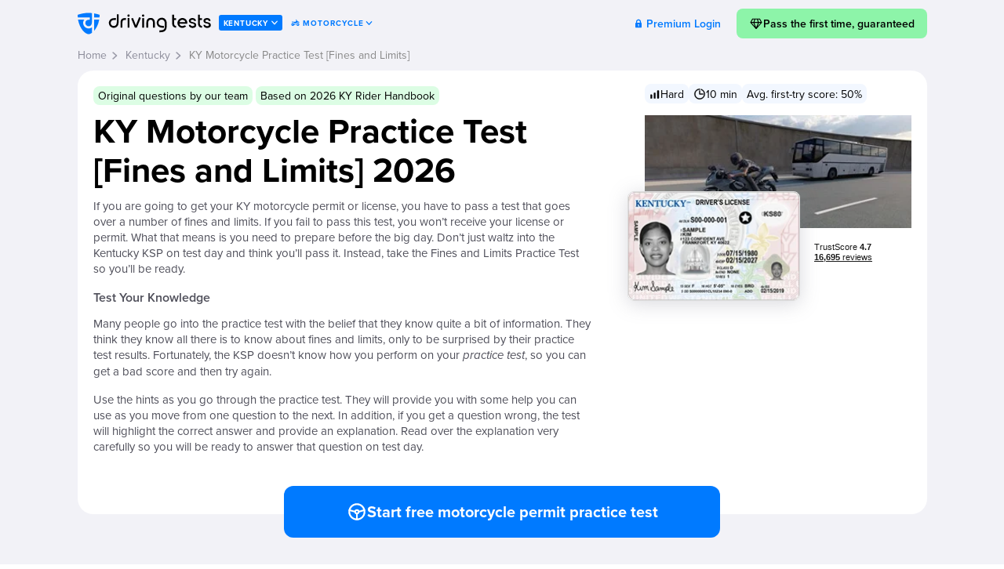

--- FILE ---
content_type: text/html; charset=UTF-8
request_url: https://driving-tests.org/kentucky/ky-motorcycle-fines-limits-test/
body_size: 109472
content:
<!DOCTYPE html><html prefix="og: https://ogp.me/ns# fb: https://www.facebook.com/2008/fbml#" lang="en"  class="lc-en_US"><head><meta name="robots" content="noindex,follow"><meta charset="utf-8"><title>KY Motorcycle Fines and Limits Practice Test</title><meta property="og:title" itemprop="title" content="KY Motorcycle Fines and Limits Practice Test"><meta property="fb:app_id" content="117864028299807"><meta property="og:site_name" content="Driving-Tests.org"><meta property="og:type" content="article"><meta property="og:image" content="https://driving-tests.org/img/social/test/motorcycle/ky.jpg"><meta property="og:locale" content="en_us"><meta name="twitter:card" content="summary_large_image"><meta name="twitter:site" content="@driving_tests"><link rel="icon" type="image/svg+xml" href="/favicon.svg?v=5"><link rel="icon" type="image/png" sizes="192x192" href="/favicon-192x192.png?v=5"><link rel="icon" type="image/png" sizes="32x32" href="/favicon-32x32.png?v=5"><link rel="icon" type="image/png" sizes="16x16" href="/favicon-16x16.png?v=5"><link rel="apple-touch-icon" sizes="180x180" href="/apple-touch-icon.png?v=5"><link rel="manifest" href="/site.webmanifest?v=5"><link rel="mask-icon" href="/safari-pinned-tab.svg?v=5" color="#007AFF"><link rel="shortcut icon" href="/favicon.ico?v=5"><meta name="msapplication-TileColor" content="#007AFF"><meta name="theme-color" content="#007AFF"><meta http-equiv="x-dns-prefetch-control" content="on"> <script>function fTestStorage(s){try{if(void 0!==s){s.setItem("feature_test","yes");if("yes"===s.getItem("feature_test"))return s.removeItem("feature_test"),!0}}catch(e){}return!1}
var isLocalStorage=fTestStorage(localStorage),isSessionStorage=fTestStorage(sessionStorage);
function setSessionVar(k,v,c,g){if(isLocalStorage)null===v?localStorage.removeItem(k):localStorage.setItem(k,v);else if(isSessionStorage)null===v?sessionStorage.removeItem(k):sessionStorage.setItem(k,v);c=c||null,g=g||!1;if(c){var e;null===v?(e=new Date(0),v=""):(e=new Date,e.setTime(e.getTime()+31536e6));document.cookie=k+"="+v+"; path=/"+(g?"; domain=.driving-tests.org":"")+"; expires="+e.toUTCString()}return v}
function getSessionVar(k,d,c){d=d!=null?d:null;var v=null;try{v=isLocalStorage?localStorage.getItem(k):isSessionStorage?sessionStorage.getItem(k):null,c=c||null;if(c&&!v){var m=document.cookie.match("(^|;)?"+k+"=([^;]*)(;|$)");v=m?decodeURIComponent(m[2]):null}}catch(e){}return v==null&&d!=null?d:v}</script> <script>function storeCurData(a,c){try{if("SC"===a||"SN"===a||"SL"===a||"GovAg"===a||"LC"===a||"Vehicle"===a||"EndorsementCode"===a||"EndorsementName"===a||"Tab"===a){a="last"+a;"undefined"!==typeof window.localStorage&&window.localStorage.setItem(a,c);"undefined"!==typeof window.sessionStorage&&window.sessionStorage.setItem(a,c);var b=new Date;b.setTime(b.getTime()+31536E6);b="; expires="+b.toGMTString();document.cookie=a+"="+c+b+"; path=/;domain=.driving-tests.org"}}catch(e){}}storeCurData('SC','KY');storeCurData('SN','Kentucky');storeCurData('SL','/kentucky/');storeCurData('GovAg','KSP');storeCurData('LC','en_US');storeCurData('Vehicle','Moto');</script> <meta name="viewport" content="width=device-width, initial-scale=1.0, minimum-scale=1.0, maximum-scale=1.0"> <!--[if lt IE 9]><script>'article aside figcaption figure footer header hgroup nav section time'.replace(/\w+/g,function(n){document.createElement(n)});</script><![endif]--><link rel="preconnect" href="https://p.typekit.net" crossorigin><link rel="preconnect" href="https://use.typekit.net" crossorigin><link rel="stylesheet" href="https://use.typekit.net/akm7jfr.css"> <noscript><link rel="stylesheet" href="https://use.typekit.net/akm7jfr.css"></noscript><link rel="stylesheet" type="text/css" href="https://driving-tests.org/wp-content/themes/showtime/pg.test.preinit.fc1765578264.min.css"><style>.atBResult .hopscotch-bubble {display:none;}
.atBResult .tour-test-page-switchers {display:none;}

.night-mode div.hopscotch-bubble {background-color:#007AFF;}
.night-mode div.hopscotch-bubble .hopscotch-bubble-arrow-container.left .hopscotch-bubble-arrow {border-right-color:#007AFF;}
.night-mode div.hopscotch-bubble .hopscotch-bubble-arrow-container.right .hopscotch-bubble-arrow {border-left-color:#007AFF;}
.night-mode div.hopscotch-bubble .hopscotch-bubble-arrow-container.up .hopscotch-bubble-arrow {border-bottom-color:#007AFF;}
.night-mode div.hopscotch-bubble .hopscotch-bubble-arrow-container.down .hopscotch-bubble-arrow {border-top-color:#007AFF;}</style><!--[if lte IE 9]><link rel="stylesheet" href="/css/outdatedbrowser.min.css"> <![endif]--><meta property="og:description" itemprop="description" name="description" content="If you are going to get your KY motorcycle permit or license, you have to pass a test that goes over a number of fines and limits. If you fail to pass this test, you won&#039;t receive your license or permit. What that means is you need to prepare before the big day. Don&#039;t just waltz into the Kentucky KSP on test day and think you&#039;ll pass it. Instead, take the Fines and Limits Practice Test so you&#039;ll be ready."> <script>var w=window,d=document,e=d.documentElement,g=d.getElementsByTagName('body')[0],bw=w.innerWidth||e.clientWidth||g.clientWidth;

function getLastVar(t,l){l=null!=l?l:null;var n=null,a="last"+t;("pp_an"===t||"ps_an"===t||"cdl_pp_an"===t||"cdl_ps_an"===t||"ee_exam_date_utc"===t)&&(a=t);var e="undefined",c=window.localStorage,r=window.sessionStorage;try{var u=document.cookie.match("(^|;) ?"+a+"=([^;]*)(;|$)");n=u?u[2]:null}catch(t){}try{e!=typeof c&&null==n&&(n=c.getItem(a))}catch(t){}if(null==n)try{e!=typeof r&&(n=r.getItem(a))}catch(t){}return null==n&&null!=l&&(n=l),null!=n&&"SL"==t&&"/"!==n.charAt(0)&&"/"===n.charAt(1)&&(n="/"),n}
function curLastSC(){return getLastVar('SC')}</script>  <script async src="https://www.googletagmanager.com/gtag/js?id=G-NE033XGXGG"></script> <script>window.dataLayer = window.dataLayer || [];
function gtag(){dataLayer.push(arguments);}

gtag('js', new Date());

gtag('config', 'G-NE033XGXGG');</script> <script>function amplitudeInit() {
	window.amplitude.init('8575b387aaaa7b66fb1e82bf469c4c2a', {"autocapture":{elementInteractions:false,"sessions":true}});

	const identifyEvent = new amplitude.Identify();
	identifyEvent.set('user_device', (/iPhone|iPad|iPod|Android|webOS|BlackBerry|IEMobile|Opera Mini/i.test(navigator.userAgent) ? 'mobile' : 'desktop'));
	identifyEvent.set('user_status', 'free');
	identifyEvent.set('user_state', 'KY');
	identifyEvent.set('user_transport', 'moto');

	amplitude.identify(identifyEvent);

		amplitude.track('page_test', {"type":"test","subtype":"","restype":"mtest-fl","category":"advanced_moto","demo":true,"locked":false,"vehicle":"Moto","endorsement":"","state_code":"KY",'page_url': window.location.href});

}</script> <script crossorigin="anonymous" src="https://cdn.amplitude.com/libs/analytics-browser-2.11.1-min.js.gz" defer onload="amplitudeInit();"></script> <script>var trackOutboundLink=function(url,category,action) {if ('undefined'===typeof gtag)document.location=url;category=category||'outbound';action=action||'click';gtag('event',action,{'event_category':category,'event_label':url,'transport_type':'beacon','event_callback':function(){document.location=url}})};</script> <script defer data-domain="driving-tests.org" src="https://plausible.io/js/script.tagged-events.js"></script> <script>window.plausible = window.plausible || function() { (window.plausible.q = window.plausible.q || []).push(arguments) }</script> <script>/*<![CDATA[*///-->//><!--
var googletag = googletag || {};
googletag.cmd = googletag.cmd || [];

googletag.cmd.push(function() {
	var mapping = googletag.sizeMapping().
	addSize([800, 0], [728, 90]).
	addSize([667, 0], [667, 90]).
	addSize([640, 0], [640, 100]).  
	addSize([568, 0], [568, 90]).
	addSize([500, 0], [500, 100]).  
	addSize([414, 0], [414, 200]). 
	addSize([375, 0], [375, 200]).  
	addSize([360, 0], [360, 200]).
	addSize([330, 0], [330, 100]).
	addSize([320, 0], [320, 150]).
	addSize([0, 0], [320, 100]).
	build();
//	googletag.defineSlot('/103322474/DESK.DTO-728x90-Below-Answers', [728, 90], 'div-gpt-ad-1502112599125-0').addService(googletag.pubads()); // old
	googletag.defineSlot('/103322474/M.DTO-Matrixed-Below-Test-Questions', [], 'div-gpt-ad-1474505121623-0')
	.defineSizeMapping(mapping)
	.addService(googletag.pubads());
	/*if (bw>=1060) googletag.defineSlot('/103322474/DESK.DTO-300x250-Sidebar-or-Top', (bw>=1100?[336, 280]:[300, 250]), 'div-gpt-ad-1502112599125-1').addService(googletag.pubads());*/
	//	if (bw>=1131) googletag.defineSlot('/103322474/DESK.DTO-300x250-Sidebar-or-Top', [336, 280], 'div-gpt-ad-1502112599125-1').addService(googletag.pubads());
//	googletag.defineSlot('/103322474/DESK.DTO-728x90-Above-Answers', [728, 90], 'div-gpt-ad-1502112599125-2').addService(googletag.pubads());

	googletag.pubads().setTargeting('testType', 'isMotor');
	googletag.enableServices();
});
//--><!/*]]>*/</script> <meta name="p:domain_verify" content="0f55035222dda61bc02b31b6fa926f4f"><style>html:not(.night-mode) .dark,
html.night-mode .light {
	display: none !important;
}</style><style>/* modal window */
[data-toggle="modal-window"] {
    cursor: pointer;
}
.modal-window {
	position: fixed;
	top: 0;
	left: 0;
	right: 0;
	bottom: 0;
	justify-content: center;
	align-items: center;
	z-index: 999999;
	pointer-events: none;
}
.modal-window.active {
	pointer-events: all;
}
.modal-window.fullsize.active {
	overflow-y: auto;
}
.modal-window .modal-inner {
	position: absolute;
	top: 50%;
	left: 50%;
	width: calc(100vw - 40px);
	-webkit-transform: translate(-50%, -50%);
	-moz-transform: translate(-50%, -50%);
	transform: translate(-50%, -50%);
	max-width: 572px;
	border-radius: 20px;
	background-color: #fff;
	-webkit-box-shadow: none;
	-moz-box-shadow: none;
	box-shadow: none;
	z-index: 2;
	overflow: hidden;
	opacity: 0;
	-webkit-transition: all .3s;
	-moz-transition: all .3s;
	transition: all .3s;
}
.modal-window.small .modal-inner {
	max-width: 400px;
}
.modal-window.fullsize .modal-inner {
	position: relative;
	top: auto;
	left: auto;
	margin: 20px auto 20px;
	border-radius: 20px;
	-webkit-transform: none;
	-moz-transform: none;
	transform: none;
}
.modal-window.active .modal-inner {
	opacity: 1;
}
.modal-window .img {
	display: flex;
	align-items: center;
	justify-content: center;
	padding: 0;
	background-color: #F2F2F7;
}
.modal-window .img img {
	display: block;
	max-width: 100%;
	max-height: 308px;
}
.modal-window .content {
	padding: 20px 32px 32px;
}
.modal-window h3, 
.modal-window .modal-content-title {
	margin: 0 0 15px;
	text-align: center;
	font-size: 30px;
	font-weight: 600;
	line-height: 1.25;
	color: #000;
}
.modal-window p {
	margin: 0 0 20px;
	font-size: 18px;
	font-weight: 400;
	line-height: 1.5;
}
.modal-window h4, 
.modal-window .modal-content-subtitle {
	font-size: 20px;
	line-height: 1.4;
	text-align: left;
	font-weight: 600;
	margin-bottom: 8px;
}
.modal-window p strong {
	font-weight: 500;
}
.modal-window p a,
.modal-window li a {
	color: #007AFF;
	border-bottom: 1px solid transparent;
	-webkit-transition: all .3s ease;
	-moz-transition: all .3s ease;
	transition: all .3s ease;
	text-decoration: none;
}
.modal-window p a:hover,
.modal-window li a:hover {
	border-color: #007AFF;
}
.modal-window .buttons {
	display: flex;
	gap: 12px;
	flex-wrap: nowrap;
}
.modal-window .btn {
	display: flex;
	align-items: center;
	justify-content: center;
	gap: 5px;
	width: 100%;
	height: 60px;
	margin: 0;
	background-color: #007AFF;
	border-radius: 12px;
	border: none;
	outline: none;
	font-family: "proxima-nova", sans-serif;
	font-size: 18px;
	font-weight: 600;
	line-height: 1;
	color: #fff;
	text-decoration: none;
	-webkit-transition: all .3s;
	-moz-transition: all .3s;
	transition: all .3s;
	cursor: pointer;
}
.modal-window .btn:hover {
	-webkit-transform: translateY(-3px);
	-moz-transform: translateY(-3px);
	transform: translateY(-3px);
}
.modal-window .link {
	display: block;
	font-size: 17px;
	font-weight: 500;
	line-height: 1.3;
	color: #007AFF;
	text-align: center;
	text-decoration: none;
}
.modal-window .overlay-modal {
	position: fixed;
	top: 0;
	left: 0;
	right: 0;
	bottom: 0;
	z-index: 1;
	background-color: rgba(0, 0, 0, 0.80);
	opacity: 0;
	-webkit-transition: all .3s;
	-moz-transition: all .3s;
	transition: all .3s;
}
.modal-window.active .overlay-modal {
	opacity: 1;
}
.modal-window .close {
	position: absolute;
	top: 13px;
	right: 13px;
	width: 24px;
	height: 24px;
	background: url("data:image/svg+xml;charset=UTF-8,%3csvg width='24' height='25' viewBox='0 0 24 25' fill='none' xmlns='http://www.w3.org/2000/svg'%3e%3cpath fill-rule='evenodd' clip-rule='evenodd' d='M6.37882 6.02954C6.06339 5.71411 5.55199 5.71411 5.23657 6.02954C4.92114 6.34496 4.92114 6.85636 5.23657 7.17178L10.8578 12.793L5.23657 18.4142C4.92114 18.7296 4.92114 19.241 5.23657 19.5564C5.55199 19.8718 6.06339 19.8718 6.37882 19.5564L12 13.9352L17.6212 19.5564C17.9366 19.8718 18.448 19.8718 18.7634 19.5564C19.0789 19.241 19.0789 18.7296 18.7634 18.4141L13.1423 12.793L18.7634 7.17179C19.0789 6.85637 19.0789 6.34497 18.7634 6.02954C18.448 5.71412 17.9366 5.71412 17.6212 6.02954L12 11.6507L6.37882 6.02954Z' fill='%23A8A8AE'/%3e%3cpath fill-rule='evenodd' clip-rule='evenodd' d='M4.95333 5.74826C5.42497 5.27662 6.18964 5.27662 6.66127 5.74826L11.9996 11.0866L17.3379 5.74826C17.8096 5.27663 18.5743 5.27663 19.0459 5.74826C19.5175 6.2199 19.5175 6.98457 19.0459 7.4562L13.7075 12.7945L19.0459 18.1329C19.5175 18.6045 19.5175 19.3692 19.0459 19.8408C18.5743 20.3124 17.8096 20.3124 17.338 19.8408L11.9996 14.5025L6.66127 19.8408C6.18964 20.3124 5.42497 20.3124 4.95333 19.8408C4.4817 19.3692 4.4817 18.6045 4.95333 18.1329L10.2917 12.7945L4.95333 7.45619C4.4817 6.98456 4.4817 6.21989 4.95333 5.74826ZM5.23618 7.17335C4.92075 6.85792 4.92075 6.34652 5.23618 6.0311C5.5516 5.71568 6.063 5.71568 6.37843 6.0311L11.9996 11.6523L17.6208 6.03111C17.9362 5.71568 18.4476 5.71568 18.763 6.03111C19.0785 6.34653 19.0785 6.85793 18.763 7.17336L13.1419 12.7945L18.763 18.4157C19.0785 18.7311 19.0785 19.2425 18.763 19.558C18.4476 19.8734 17.9362 19.8734 17.6208 19.558L11.9996 13.9368L6.37843 19.558C6.063 19.8734 5.5516 19.8734 5.23618 19.558C4.92075 19.2425 4.92075 18.7311 5.23618 18.4157L10.8574 12.7945L5.23618 7.17335Z' fill='%23A8A8AE'/%3e%3c/svg%3e") center center no-repeat;
	border: none;
	outline: none;
	margin: 0;
	padding: 0;
	opacity: 1;
	float: none;
	text-shadow: none;
	cursor: pointer;
}

@media (max-width: 767px) {
	.modal-window .modal-inner {
		top: auto;
		left: 0;
		bottom: 0;
		width: 100%;
		border-radius: 20px 20px 0 0;
		-webkit-transform: translate(0, 100%);
		-moz-transform: translate(0, 100%);
		transform: translate(0, 100%);
	}
	.modal-window.active .modal-inner {
		-webkit-transform: translate(0, 0);
		-moz-transform: translate(0, 0);
		transform: translate(0, 0);
	}
	
	.modal-window .content {
		padding: 20px 20px 24px;
	}
	
	.modal-window h3, 
	.modal-window .modal-content-title {
		font-size: 19px;
	}
	
	.modal-window p {
		font-size: 16px;
		line-height: 1.4;
	}
	
	.modal-window .btn {
		height: 50px;
	}
}

.night-mode .modal-window .modal-inner {
	background-color: #1C1C1C;
}
.night-mode .modal-window .img {
	background-color: #2B2B30;
}
.night-mode .modal-window p,
.night-mode .modal-window h3,
.night-mode .modal-window h4,
.night-mode .modal-window .modal-content-title,
.night-mode .modal-window .modal-content-subtitle {
	color: #F2F2F7 !important;
}
.night-mode .modal-window .close {
	background-image: url("data:image/svg+xml;charset=UTF-8,%3csvg width='24' height='25' viewBox='0 0 24 25' fill='none' xmlns='http://www.w3.org/2000/svg'%3e%3cpath fill-rule='evenodd' clip-rule='evenodd' d='M6.37882 5.73657C6.06339 5.42114 5.55199 5.42114 5.23657 5.73657C4.92114 6.05199 4.92114 6.56339 5.23657 6.87882L10.8578 12.5L5.23657 18.1212C4.92114 18.4366 4.92114 18.948 5.23657 19.2634C5.55199 19.5789 6.06339 19.5789 6.37882 19.2634L12 13.6422L17.6212 19.2634C17.9366 19.5788 18.448 19.5788 18.7634 19.2634C19.0789 18.948 19.0789 18.4366 18.7634 18.1212L13.1423 12.5L18.7634 6.87882C19.0789 6.5634 19.0789 6.052 18.7634 5.73658C18.448 5.42115 17.9366 5.42115 17.6212 5.73658L12 11.3578L6.37882 5.73657Z' fill='%23A8A8AE'/%3e%3cpath fill-rule='evenodd' clip-rule='evenodd' d='M4.9537 5.4537C5.42533 4.98207 6.19 4.98207 6.66164 5.4537L12 10.792L17.3383 5.45371C17.8099 4.98207 18.5746 4.98207 19.0463 5.45371C19.5179 5.92534 19.5179 6.69001 19.0463 7.16164L13.7079 12.5L19.0462 17.8383C19.5179 18.3099 19.5179 19.0746 19.0463 19.5462C18.5746 20.0179 17.8099 20.0179 17.3383 19.5463L12 14.2079L6.66164 19.5463C6.19 20.0179 5.42533 20.0179 4.9537 19.5463C4.48207 19.0746 4.48207 18.31 4.9537 17.8383L10.292 12.5L4.9537 7.16164C4.48207 6.69 4.48207 5.92533 4.9537 5.4537ZM5.23654 6.87879C4.92112 6.56337 4.92112 6.05197 5.23654 5.73654C5.55197 5.42112 6.06337 5.42112 6.37879 5.73654L12 11.3577L17.6212 5.73655C17.9366 5.42113 18.448 5.42113 18.7634 5.73655C19.0788 6.05197 19.0788 6.56338 18.7634 6.8788L13.1422 12.5L18.7634 18.1212C19.0788 18.4366 19.0788 18.948 18.7634 19.2634C18.448 19.5788 17.9366 19.5788 17.6212 19.2634L12 13.6422L6.37879 19.2634C6.06337 19.5788 5.55197 19.5788 5.23654 19.2634C4.92112 18.948 4.92112 18.4366 5.23654 18.1212L10.8577 12.5L5.23654 6.87879Z' fill='%23A8A8AE'/%3e%3c/svg%3e");
}</style><meta name="apple-itunes-app" content="app-id=513850893, affiliate-data=pt=966862&ct=DTO-to-DMV-Genie, app-argument=https://driving-tests.org"><meta name="robots" content="max-image-preview:large"></head><body id="type_page" class="vehiclesSplited pg_mototest scKY pid5931 chat-hidden isTestPage isDelayed atPreInit isTestDemoMode isStrategyDefault motoActive" data-vehicle="moto"><style>body {
    width: 100%;
    overflow-x: hidden;
    margin: 0;
    /*overflow-x: hidden;*/
    font-family: "proxima-nova", sans-serif;
    background-color: #f2f3f7;
    min-width: 320px;
    display: flex;
    flex-direction: column;
    min-height: 100vh;
}
body.customize-support {
    min-height: calc(100vh - 32px);
}
body>#container {
    flex-grow: 1;
}
.clearfix::after {
    content: "";
    display: table;
    clear: both;
}
#header {
    width: 100%;
    float: none;
    /*transition: width 0.2s ease-out;*/
    position: relative;
    z-index: 1001;
}
.sidebar-open #header {
    width: calc(100% - 350px);
    float: left;
}
#header > .container,
#inner_wrapper {
    max-width: 1113px;
    margin: 0 auto;
    padding: 0 15px;
    box-sizing: border-box;
}
#header > .container {
    display: flex;
    align-items: center;
    width: 100%;
    box-sizing: border-box;
    justify-content: flex-start;
    padding-top: 10px;
}
#sidebar {
    display: none;
    width: 350px;
    height: 100%;
    position: absolute;
    top: 0;
    left: 100%;
    padding: 15px 15px 0 0;
    box-sizing: border-box;
}
.sidebar-open #sidebar {
    display: block;
}
#outer_layout,
#wrapper {
    width: 100%;
}
#outer_layout {
    position: relative;
    /*overflow: hidden;*/
    /*transition: width 0.2s ease-out;*/
}
.sidebar-open #outer_layout {
    width: calc(100% - 350px);
}
#wrapper {
    clear: both;
}
#sidebar_collapse {
    width: 53px;
    height: 100%;
    position: absolute;
    left: -53px;
    visibility: hidden;
}

#header #logo {
    display: block;
    float: left;
    width: 180px;
    height: 40px;
    font-family: npr4logo;
    font-weight: normal;
    font-style: normal;
    text-transform: lowercase;
    letter-spacing: 0.5px;
    font-size: 28px;
    line-height: 28px;
    text-decoration: none;
    color: #1a69ff;
    white-space: nowrap;
    background-image: url('/img/dt-small-fill.svg');
    background-size: cover;
    background-repeat: no-repeat;
    background-position: center;
    text-indent: -9999px;
    flex-shrink: 0;
}
#header #hCurrentState {
    display: inline-flex;
    align-items: center;
    height: 20px;
    margin: 0;
    background: #007aff;
    color: #fff;
    font-family: "proxima-nova", sans-serif;
    font-weight: 700;
    padding: 1px 6px 0;
    border-radius: 3px;
    text-transform: uppercase;
    font-size: 10px;
    line-height: 1;
    letter-spacing: 0.8px;
    text-decoration: none;
    white-space: nowrap;
}
#header #hCurrentState:empty {
	display: none
}

#header #nav {
    display: flex;
    align-items: center;
    justify-content: flex-end;
    gap: 0;
    flex-grow: 1;
    margin: 0 0 0 auto;
    font-size: 16px;
    line-height: 35px;
    padding: 0;
}

#header #nav > li {
    display: inline-block;
    vertical-align: middle;
    white-space: nowrap;
}
#header #nav > li.menupop {
    position: relative;
}
#header #nav > li a {
    text-decoration: none;
    color: #000000;
    font-family: "proxima-nova", sans-serif;
    font-size: 14px;
    line-height: 17px;
    font-weight: 600;
    padding: 7px 15px;
    transition: all 0.3s ease-in-out;
}
#header #nav > li > a {
    border-radius: 20px;
}
#header #nav > li a:hover {
    background-color: #F2F2F7;
}
#header #nav .primary-btn {
    display: inline-block;
    background-color: #fad92c;
    color: #000;
    font-family: "proxima-nova", sans-serif;
    font-weight: 600;
    padding: 8px 15px;
    transition: all 0.3s ease-in-out;
    border-radius: 8px !important;
    text-decoration: none;
    transition: all 0.3s ease-in-out;
}
#header #nav .primary-btn:hover {
    background-color: #fad92c;
    color: #000;
    transform: translateY(-3px);
}
#header #nav .primary-btn:visited {
    color: #000;
}
#header #nav #instructor-note {
    margin: 0 8px 0 30px;
}
#header #nav .header-note {
    font-size: 14px;
    line-height: 1.35;
    color: #808080;
}
.chevron {
    display: inline-block;
    width: 9px;
    height: 5px;
    stroke: #000000;
    margin-left: 1px;
    display: inline-block;
    vertical-align: middle;
    margin-top: -1px;
}
#header #nav > li a:hover .chevron {
    stroke: #007aff;
}

#sidebar .sidebarWidget {
    background-color: #fff;
    border-radius: 16px;
    box-shadow: 0px 4px 20px rgba(0, 0, 0, 0.15);
    padding: 20px 20px 28px;
}
#sidebar .sidebarWidget#smartProgressWidget {
    padding: 0;
}
#sidebar .sidebarWidget.gpt-wrapper {
    margin-top: 20px;
}
.chat-hidden .gpt-wrapper {
    display: none !important;
}
.sidebarWidget {
    margin-bottom: 16px;
}
#sticky>.sidebarWidget:last-child {
    margin-bottom: 0;
}
#sidebar .vehicleWidget {
    display: none;
}
#sidebar .vehicleWidget.active {
    display: block;
}
#sidebar #tprWidget {
    padding: 20px 20px 28px;
    margin-bottom: 20px;
}
#sidebar #tprWidget h2,
#sidebar #tprWidget .h2 {
    margin: 0 0 4px;
}
#sidebar #tprWidget p {
    margin: 0 0 24px;
}
#sidebar #tprWidget .classendor {
    display: flex;
    align-items: center;
    margin-bottom: 16px;
}
#sidebar #tprWidget .classendor {
    font-size: 14px;
    line-height: 1.35;
    font-weight: 600;
}
#sidebar #tprWidget .classendor > svg {
    display: block;
    width: 22px;
    height: 22px;
    flex-shrink: 0;
    margin-right: 8px;
}
#sidebar #tprWidget .classendor.uncompleted > svg {
    width: 24px;
    height: 24px;
    margin-left: -2px;
}
#sidebar #tprWidget .classendor .classendor-title {
    margin-right: 10px;
}
#sidebar #tprWidget .classendor .classendor-status {
    color: #808080;
    margin-left: auto;
}
#sidebar #tprWidget .classendor a.classendor-status {
    color: #007aff;
    text-decoration: none;
    transition: transform 0.3s;
    display: flex;
    align-items: center;
}
#sidebar #tprWidget .classendor.missing-info a.classendor-status {
    color: #ff4343;
}
#sidebar #tprWidget .classendor a.classendor-status > svg {
    display: block;
    width: 14px;
    height: 14px;
    margin-left: 2px;
    flex-shrink: 0;
}
#sidebar #tprWidget .classendor a.classendor-status:hover {
    text-decoration: none;
    transform: translateY(-2px);
}
#sidebar #tprWidget .classendor a.classendor-status:visited {
    color: #007aff;
}
#sidebar #tprWidget .classendor.missing-info a.classendor-status:hover,
#sidebar #tprWidget .classendor.missing-info a.classendor-status:visited {
    color: #ff4343;
}

#sidebar .sidebarWidget.progressItemWidget {
    padding: 12px 16px;
    font-size: 14px;
    line-height: 1.35;
}
.progressItemWidget .widgetWrp{
    display: flex;
    align-items: center;
}
.progressItemWidget .widgetImg {
    width: 24px;
    text-align: center;
    flex-shrink: 0;
}
.progressItemWidget .widgetImg > svg {
    display: block;
}
.progressItemWidget .widgetContent {
    margin-left: 8px;
}
.progressItemWidget .widgetTitle {
    margin: 0;
    font-weight: 600;
}
.progressItemWidget .widgetContent .widgetInfo {
    color: #007AFF;
}
.progressItemWidget .widgetResult {
    font-weight: 700;
    color: #007AFF;
    margin-left: auto;
}
#sidebar .smartProgressWrp {
    position: relative;
    padding: 20px 20px 28px;
}
#sidebar .sidebarWidget h2,
#sidebar .sidebarWidget .h2 {
    font-size: 20px;
    line-height: 24px;
    font-weight: 700;
    margin: 0 0 15px;
}
#sidebar .sidebarWidget .description h2,
#sidebar .sidebarWidget .description .h2 {
    font-size: 16px;
    line-height: 20px;
}
#sidebar .smartProgressWrp .smartProgressText a,
#sidebar .smartProgressWrp .itemResult a,
#sidebar .diagramMsg a {
    text-decoration: none;
    color: #007aff;
    font-weight: 600;
    transition: color 0.2s;
}
#sidebar .smartProgressWrp .smartProgressText a:hover,
#sidebar .smartProgressWrp .itemResult a:hover,
#sidebar .diagramMsg a:hover {
    color: #0f5cf2;
}
#sidebar .smartProgressWrp .itemResult a {
    display: inline-block;
    vertical-align: middle;
}
#sidebar .smartProgressWrp .itemResult a svg {
    display: inline-block;
    vertical-align: middle;
    margin-left: 3px;
}

#sidebar .smartProgressWrp .headerProgress {
    display: block;
    width: 100%;
    height: 30px;
    background-color: #f2f3f7;
    border-radius: 8px;
    position: relative;
    text-align: center;
    font-size: 16px;
    line-height: 30px;
    font-weight: 600;
    overflow: hidden;
    z-index: 1;
    text-decoration: none;
    color: inherit;
    margin-bottom: 12px;
}
#sidebar .smartProgressWrp .headerProgress:hover,
#sidebar .smartProgressWrp .headerProgress:visited {
    text-decoration: none;
    color: inherit;
}
#sidebar .smartProgressWrp .headerProgress .headerProgressBar {
    display: inline-block;
    position: absolute;
    top: 0;
    left: 0;
    height: 100%;
    background-color: #00B67A;
    z-index: -1;
    transition: width 0.5s;
}
#sidebar .sidebarWidget p,
#sidebar .sidebarWidget .description li {
    font-size: 14px;
    line-height: 18px;
    color: #4e4e59;
}
#sidebar .sidebarWidget .description li {
    margin-left: 15px;
}


.nav-tabs {
    display: inline-block;
    display: flex;
    width: 100%;
    padding: 2px;
    background-color: #dddfe7;
    border-radius: 20px;
    box-sizing: border-box;
    font-size: 0;
}
.nav-tabs li {
    display: inline-block;
    vertical-align: top;
    flex-grow: 1;
    position: relative;
}
.nav-tabs li a {
    display: inline-block;
    width: 100%;
    box-sizing: border-box;
    padding: 5px 10px;
    border-radius: 20px;
    text-decoration: none;
    color: #7c7c91;
    font-size: 14px;
    line-height: 17px;
    font-weight: 600;
    text-align: center;
    white-space: nowrap;
}
.nav-tabs li:nth-child(2):before {
    content: "";
    position: absolute;
    left: 0;
    top: 15%;
    width: 0;
    height: 70%;
    border-left: 1px solid #cbcbcb;
}
.nav-tabs li:nth-child(2):after {
    content: "";
    position: absolute;
    right: 0;
    top: 15%;
    width: 0;
    height: 70%;
    border-right: 1px solid #cbcbcb;
}
.nav-tabs li.active:before {
    content: "";
    position: absolute;
    left: -1px;
    top: 15%;
    width: 0;
    height: 70%;
    border-left: 1px solid #dddfe7;
    z-index: 1;
}
.nav-tabs li.active:after {
    content: "";
    position: absolute;
    right: -1px;
    top: 15%;
    width: 0;
    height: 70%;
    border-right: 1px solid #dddfe7;
    z-index: 1;
}
.nav-tabs li:first-child:before,
.nav-tabs li:last-child:after {
    content: none !important;
}
.nav-tabs li.active {
    border-radius: 20px;
}
.nav-tabs li.active a {
    background-color: #fff;
    color: #000;
    box-sizing: border-box;
}

#progress-widget .smartProgressWrp {
    position: relative;
    flex-direction: column;
}
#progress-widget .smartProgressWrp h2, #progress-widget .smartProgressWrp .h2 {
    font-size: 1.375rem;
    line-height: 1.2;
    font-weight: 700;
    margin: 0 0 15px;
}
#progress-widget .smartProgressWrp .widget-header>a {
    display: none;
}
#progress-widget .smartProgressWrp .smartProgressText a, #progress-widget .smartProgressWrp .itemResult a, #progress-widget .diagramMsg a {
    text-decoration: none;
    color: #007AFF;
    font-weight: 600;
}
#progress-widget .smartProgressWrp .itemResult a {
    display: inline-block;
    vertical-align: middle;
}
#progress-widget .smartProgressWrp .itemResult a svg {
    display: inline-block;
    vertical-align: middle;
    margin-left: 3px;
}

#progress-widget .smartProgressWrp .headerProgress {
    display: block;
    width: 100%;
    height: 30px;
    background-color: #fff;
    border-radius: 8px;
    position: relative;
    text-align: center;
    font-size: 1.125rem;
    line-height: 30px;
    font-weight: 600;
    overflow: hidden;
    z-index: 1;
    text-decoration: none;
    color: inherit;
    margin-bottom: 12px;
}
#progress-widget .smartProgressWrp .headerProgress:active, #progress-widget .smartProgressWrp .headerProgress:visited {
    text-decoration: none;
    color: inherit;
}
#progress-widget .smartProgressWrp .headerProgress .headerProgressBar {
    display: inline-block;
    position: absolute;
    top: 0;
    left: 0;
    height: 100%;
    background-color: #8DF4A9;
    z-index: -1;
    transition: width 0.5s;
}
#progress-widget .smartProgressWrp p {
    font-size: 1rem;
    line-height: 1.2;
    color: #7C7C91;
}
#progress-widget ul.progressTabs {
    background-color: #DDDFE7;
}
#progress-widget .progressItem > span:first-of-type {
    font-weight: 600;
}
#progress-widget .nav-tabs li a {
    font-size: 1rem;
}
#progress-widget .progressContentWrapper {
    margin: 0;
}
#progress-widget .progressItem {
    padding-left: 10px;
}
#progress-widget .smartProgressWrp .h3 {
    font-size: 18px;
    margin: 16px 0;
}

ul.progressTabs {
    background-color: #F2F2F7;
    margin: 16px 0 20px;
}
ul.progressTabs li:nth-child(2):before,
ul.progressTabs li:nth-child(2):after {
	border-color: #A8A8AE;
}
ul.progressTabs li.active:before,
ul.progressTabs li.active:after {
    border-color: #F2F2F7;
}
ul.progressTabs li a {
	color: #8C8C9A;
}
ul.progressTabs li.active a {
	color: #000;
}
.night-mode ul.progressTabs {
	background-color: #1C1C1C;
}
.night-mode ul.progressTabs li a {
	color: #8C8C9A;
}
.night-mode ul.progressTabs li.active {
	background-color: transparent !important;
}
.night-mode ul.progressTabs li.active a {
	background-color: rgba(133, 133, 149, 0.20);
	color: #F2F2F7;
}
.night-mode ul.progressTabs li.active:before,
.night-mode ul.progressTabs li.active:after {
    border-color: #1C1C1C;
}

.progress-pie-chart {
    width: 20px;
    height: 20px;
    border-radius: 50%;
    background-color: #fff;
    position: relative;
    border: 1px solid #85859533;
    box-sizing: border-box;
}
.smartProgressWidget .progressItem .progress-pie-chart {
    position: absolute;
    top: 6px;
    left: 10px;
}
.progress-pie-chart.gt-50 {
    background-color: #00B67A;
}
.ppc-progress {
    content: "";
    position: absolute;
    border-radius: 50%;
    left: calc(50% - 9px);
    top: calc(50% - 9px);
    width: 18px;
    height: 18px;
    clip: rect(0, 18px, 18px, 9px);
}
.ppc-progress .ppc-progress-fill {
    content: "";
    position: absolute;
    border-radius: 50%;
    left: calc(50% - 9px);
    top: calc(50% - 9px);
    width: 18px;
    height: 18px;
    clip: rect(0, 9px, 18px, 0);
    background: #00B67A;
    transform: rotate(0deg);
}
.night-mode .ppc-progress .ppc-progress-fill {
	background-color: #8DF4A9;
}
.gt-50 .ppc-progress {
    clip: rect(0, 10px, 20px, 0);
}
.gt-50 .ppc-progress .ppc-progress-fill {
    clip: rect(0, 20px, 20px, 10px);
    background: #fff;
}
.progress-pie-chart.gt-100 {
    border-color: #00B67A;
}
.night-mode .progress-pie-chart.gt-100 {
	border-color: #8DF4A9;
}
.progress-pie-chart.gt-100:after {
    content: "";
    background-image: url("data:image/svg+xml,%3Csvg width='12' height='9' viewBox='0 0 12 9' fill='none' xmlns='http://www.w3.org/2000/svg'%3E%3Cpath d='M1 3L5 7L11 1' stroke='white' stroke-width='1.5'/%3E%3C/svg%3E%0A");
    background-size: cover;
    background-repeat: no-repeat;
    display: inline-block;
    width: 10px;
    height: 7px;
    position: absolute;
    top: 6px;
    left: 4.5px;
}
.night-mode .progress-pie-chart.gt-100:after {
	background-image: url("data:image/svg+xml,%3Csvg width='12' height='9' viewBox='0 0 12 9' fill='none' xmlns='http://www.w3.org/2000/svg'%3E%3Cpath d='M1 3L5 7L11 1' stroke='black' stroke-width='1.5'/%3E%3C/svg%3E%0A");
}
#progress-link .progress-pie-chart {
    position: relative;
    top: auto;
    left: auto;
    display: inline-block;
    vertical-align: middle;
}
.progressItem {
    padding: 6px 6px 6px 42px;
    position: relative;
    cursor: default;
    display: flex;
    align-items: flex-start;
    gap: 8px;
    flex-wrap: wrap;
}
.anchorItem {
    cursor: pointer;
}
.progressItemWrp {
    height: 32px;
    overflow: hidden;
    transition: height .3s ease-out;
}
.progressItemWrp .mainItem {
    padding-right: 34px;
}
.progressItemWrp .mainItem:after {
    content: '';
    width: 24px;
    height: 24px;
    cursor: pointer;
    background-image: url("data:image/svg+xml,%3Csvg xmlns='http://www.w3.org/2000/svg' viewBox='0 0 24 24' enable-background='new 0 0 24 24' xml:space='preserve' fill='%23858595' fill-opacity='0.8'%3E%3Cpolygon points='2,7.375 12,18 22,7.438 20.594,6 12,15.094 3.438,6 '/%3E%3C/svg%3E%0A");
    background-size: 14px 14px;
    background-position: center;
    background-repeat: no-repeat;
    position: absolute;
    right: 6px;
    top: 6px;
    transition: transform .3s ease-out;
}
.progressItemWrp.active .mainItem:after {
    transform: rotate(-180deg);
}
.progressItemWrp .subItems {
    padding-left: 30px;
}
.preogressItem:last-of-type {
    margin-bottom: 0;
}
.smartProgressWidget .progressItem > span:not(.label) {
    display: inline-block;
    vertical-align: top;
    font-size: 14px;
    line-height: 20px;
    font-weight: 600;
}
#menu .progressItem > span:last-of-type {
    margin-left: auto;
}
/*.progressItem.subItem > span {
    color: #4E4E59;
}*/
.progressItem .itemResult {
    font-weight: 600;
    color: #808080;
    margin-left: auto;
}
.progressItem.anchorItem {
    flex-wrap: nowrap;
    cursor: pointer;
    border-radius: 8px;
    transition: background-color 0.2s;
}
.progressItem.anchorItem:hover {
    background-color: #f2f3f7;
}
.progressItem.progressChallengeBank {
    display: none;
}
.progressContentWrapper {
    margin: 0 -10px 22px;
}
.progressContentWrapper .progressContent {
    display: none;
}
.progressContentWrapper .progressContent.active {
    display: block;
}
.sidebarWidget .widget-btn {
    display: block;
    width: 100%;
    background-color: #f2f3f7;
    text-align: center;
    padding: 15px;
    border-radius: 8px;
    font-size: 14px;
    line-height: 17px;
    font-weight: 600;
    box-sizing: border-box;
    margin-top: 10px;
    text-decoration: none;
    color: #000;
}
.sidebarWidget .widget-btn:hover {
    color: #007aff;
}
.sidebarWidget .widget-btn.success-btn,
.sidebarWidget .widget-btn.success-btn:hover {
    background-color: #00B67A;
    color: #000;
}
.sidebarWidget .widget-btn.danger-btn,
.sidebarWidget .widget-btn.danger-btn:hover {
    background-color: #ff7c7c;
    color: #fff;
}
.sidebarWidget .widget-btn.primary-btn,
.sidebarWidget .widget-btn.primary-btn:hover {
    background-color: #007aff;
    color: #fff;
}
.sidebarWidget .widget-small-btns {
    display: flex;
    flex-wrap: wrap;
    gap: 10px;
    margin-bottom: 20px;
}
.sidebarWidget .widget-small-btns .widget-btn {
    width: auto;
    flex-grow: 1;
    margin-top: 0;
}
.sidebarWidget .widget-link {
    color: #808080;
    font-size: 14px;
    line-height: 1.35;
    display: flex;
    align-items: center;
    transition: color 0.3s;
    text-decoration: none;
    margin-bottom: 4px;
}
.sidebarWidget .widget-link:last-of-type {
    margin-bottom: 0;
}
.sidebarWidget .widget-link:after {
    content: "";
    display: block;
    width: 14px;
    height: 14px;
    background-image: url("data:image/svg+xml,%3Csvg width='14' height='15' viewBox='0 0 14 15' fill='none' xmlns='http://www.w3.org/2000/svg'%3E%3Cpath d='M6 11.5L10 7.5L6 3.5' stroke='%23007AFF' stroke-linecap='round' stroke-linejoin='round'/%3E%3C/svg%3E%0A");
    background-size: 14px 14px;
    background-position: center;
    background-repeat: no-repeat;
    margin-left: 2px;
}
.sidebarWidget .widget-link:hover {
    color: #007aff;
    text-decoration: none;
}
.sidebarWidget p {
    margin: 4px 0 12px;
}
.sidebarWidget p a,
.sidebarWidget p a:hover,
.sidebarWidget p a:visited {
    text-decoration: none;
    border-bottom: 1px solid rgba(0, 122, 255, 0.6);
    color: #007aff;
}
.sidebarWidget h3,
.sidebarWidget .h3 {
    color: #7c7c91;
    text-transform: uppercase;
    font-size: 14px;
    margin: 16px 0 5px;
    letter-spacing: 0.7px;
}
.smartProgressWrp h3,
.smartProgressWrp .h3 {
    display: flex;
    align-items: flex-start;
    gap: 8px;
    flex-wrap: wrap;
    font-size: 16px;
    line-height: 1.15;
    font-weight: 700;
    letter-spacing: 0;
    color: #000;
    text-transform: none;
}
.sidebarWidget p a:hover {
    border-bottom: 1px solid rgba(0, 122, 255, 1);
}

.sidebarWidget.smartProgressWidget .progressContentWrapper .progressContent {
	padding: 0 10px;
}

.progressContent .diagram {
}
.progressContent .diagram p {
    color: #7c7c91;
    font-size: 14px;
    line-height: 18px;
    margin: 0;
}
.progressContent .diagram .canvas-wrap {
    position: relative;
    padding-left: 37px;
}
.progressContent.accuracyContent .diagram .canvas-wrap {
    padding-top: 15px;
}
.progressContent .diagram canvas {
    position: relative;
    z-index: 1001;
}
.progressContent .diagram .scale-y {
    position: absolute;
    top: 0;
    left: 0;
    height: 100%;
    display: flex;
    flex-direction: column;
}
.progressContent .diagram .scale-y span {
    display: block;
    color: #7c7c91;
    font-size: 14px;
    line-height: 1;
}
.progressContent .diagram .scale-y span.axis {
    border-left: 1px solid #dddfe7;
    margin: 5px 0;
}
.progressContent.planContent .diagram .scale-y span.axis {
    height: calc(100% - 38px);
    flex-grow: 1;
}
.progressContent.accuracyContent .diagram .scale-y span.axis {
    margin: 2px 0;
}
.progressContent.accuracyContent .diagram .scale-y span:nth-child(2) {
    flex-grow: 1;
}
.progressContent.accuracyContent .diagram .scale-y span.axis:nth-child(4) {
    flex-grow: 8;
}
.progressContent .diagram .scale-x {
    padding: 7px 0 25px 37px;
    border-bottom: 1px solid #dddfe7;
}
.progressContent .diagram .scale-x span {
    color: #7c7c91;
    font-size: 14px;
    line-height: 18px;
    display: inline-block;
    vertical-align: top;
}
.progressContent .diagram .scale-x .end-date {
    float: right;
    text-align: right;
}
.progressContent .diagram .todayInfo {
    position: absolute;
    top: -2px;
    left: 40px;
    z-index: 1000;
    font-size: 14px;
    line-height: 17px;
    font-weight: 600;
    color: #7c7c91;
    z-index: 1002;
}
.progressContent .diagram.hidden .scale-x {
    display: none;
}
.progressContent .diagram.hidden .canvas-wrap {
    padding-left: 10px;
    padding-right: 10px;
    padding-top: 0;
}
.progressContent.planContent .diagram.hidden canvas {
    width: 100%;
    background-image: url(/img/study-plan-empty.svg);
    background-size: 100% 100%;
    background-repeat: no-repeat;
    background-position: left bottom;
}
.progressContent.accuracyContent .diagram.hidden canvas {
    width: 100%;
    background-image: url(/img/accuracy-empty.svg);
    background-size: 100% 100%;
    background-repeat: no-repeat;
    background-position: left bottom;
}
.progressContent .diagram.hidden .todayInfo {
    display: none;
}
.diagramMsg {
    font-size: 16px;
    line-height: 19px;
    font-weight: 600;
    color: #000;
    margin-top: 15px;
}
#sidebar .diagramMsg p {
    font-size: 16px;
    line-height: 1.5;
    font-weight: 600;
    color: #000;
}
/*.cBankWrp {
	width: 100%;
	background-color: #fff;
	border-radius: 16px;
	padding: 17px 25px;
	margin-top: 15px;
	box-sizing: border-box;
}
.cBankWrp>span {
	display: inline-block;
	vertical-align: middle;
	width: 24px;
	line-height: 24px;
	font-size: 20px;
	margin-right: 15px;
}
.cBankWrp>div {
	display: inline-block;
	vertical-align: middle;
}
.cBankWrp>div p {
	font-size: 14px;
	line-height: 17px;
	font-weight: 600;
	margin-bottom: 5px;
}
.cBankWrp>div a {
	font-size: 14px;
	line-height: 17px;
	color: #007AFF;
	font-weight: 600;
	text-decoration: none;
}*/
#sticky.static {
    position: static;
}
#sticky.fixed {
    position: fixed;
    width: 335px;
}
#sticky.bottom {
    position: absolute !important;
    top: auto !important;
    bottom: 0 !important;
    width: 335px;
}
#sticky.fixed-bottom {
    position: fixed;
    width: 335px;
    top: auto;
    bottom: 15px;
}
#sticky.fixed-top {
    position: fixed;
    width: 335px;
    top: 15px;
    bottom: auto;
}
.customize-support #sticky.fixed-top {
    top: 47px;
}
.customize-support.sidebar-modal-open #sidebar #sticky {
    top: 47px !important;
}
#sidebar #overlay {
    display: none;
}
#header #progress-link {
    display: none;
	position: relative;
    padding: 5px 7px 5px 5px;
    border-radius: 20px;
	background-color: #DDDFE7;
    font-size: 1rem;
    line-height: 1;
    color: #7C7C91;
    font-weight: 600;
    cursor: pointer;
    min-width: 71px;
    box-sizing: border-box;
    text-decoration: none;
    align-items: center;
    gap: 8px;
}
.is_premium .pg_autotest #header #progress-link {
    display: flex;
    margin: 0 15px 0 auto;
}
.is_premium .pg_autotest #header #nav {
    flex-grow: 0;
    margin: 0;
}
.night-mode #header #progress-link {
	color: #cbcbcb;
}
.night-mode.is_premium .progress-pie-chart {
	background-color: #2E2E33;
    border: 1px solid #d0d0d6;
}
#header #progress-link:after {
	content: attr(data-title);
	position: absolute;
	top: 100%;
	left: 50%;
	background: #3e3e46;
	border: 1px solid #3e3e46;
	border-radius: 5px;
	color: #fff;
	line-height: 1;
	font-weight: 400;
	padding: 5px 7px;
	opacity: 0;
	pointer-events: none;
    -webkit-box-shadow: 0px 4px 15px rgba(0, 0, 0, 0.3);
    -moz-box-shadow: 0px 4px 15px rgba(0, 0, 0, 0.3);
    box-shadow: 0px 4px 15px rgba(0, 0, 0, 0.3);
	-webkit-transform: translate(-50%, 5px);
	-moz-transform: translate(-50%, 5px);
	transform: translate(-50%, 5px);
	-webkit-transition: all 0.2s ease-in-out;
	-moz-transition: all 0.2s ease-in-out;
	transition: all 0.2s ease-in-out;
}
#header #progress-link:hover:after {
	opacity: 1;
	-webkit-transform: translate(-50%, 10px);
	-moz-transform: translate(-50%, 10px);
	transform: translate(-50%, 10px);
}

#header #nav #settings-menu {
    margin-right: 0;
}
#sidebar-link {
    display: none;
    vertical-align: middle;
    line-height: 30px;
    padding: 0 5px;
    margin-right: 0;
    margin-left: 10px;
    cursor: pointer;
    position: relative;
    float: right;
}
#sidebar-link > a > svg {
    display: block;
}
#header #menu-link {
    display: none;
}
#header #progress-link span {
    display: inline-block;
    vertical-align: middle;
}
#header #nav li#premium-link {
    position: relative;
    display: inline-block;
    margin: 0 0 0 5px;
}
#header #nav li.menupop ul {
    min-width: 200px;
    list-style: none;
    margin: 0;
    padding: 0;
    text-align: left;
    background: #fff;
    position: absolute;
    right: 0;
    margin-top: 5px;
    border-radius: 16px;
    border: 1px solid #fff;
    box-sizing: border-box;
    float: none;
    -webkit-box-shadow: 0px 4px 25px rgba(0, 0, 0, 0.3);
    box-shadow: 0px 4px 25px rgba(0, 0, 0, 0.3);
    opacity: 0;
    pointer-events: none;
    -webkit-transform: scale(0.8) translateY(-20%);
    transform: scale(0.8) translateY(-20%);
    -webkit-transition: 0.4s cubic-bezier(0.3, 0, 0, 1.3);
    transition: 0.4s cubic-bezier(0.3, 0, 0, 1.3);
    overflow: hidden;
}

#header #nav .ie7 li.menupop ul {
    width: 217px;
    overflow: hidden;
}

#header #nav li.menupop ul li {
    float: none;
    margin: 0;
	padding: 0 0 0 12px;
    border-bottom: 1px solid rgba(133, 133, 149, 0.20);
}
#header #nav li.menupop ul li:last-child {
    border: none;
}
#header #nav li.menupop ul li a {
    display: flex;
    align-items: center;
	height: 44px;
    color: #4E4E59;
    font-family: "proxima-nova", sans-serif;
    font-size: 14px;
    line-height: 1 !important;
    white-space: nowrap;
    font-weight: 400;
    box-sizing: content-box;
    border-radius: 0;
    margin-left: -12px;
    padding: 0 12px;
}
#header #nav .text-primary {
    color: #007aff;
}

.ViewSwitcher {
	height: 44px;
    font-size: 14px;
    line-height: 1;
    border-radius: 0;
	color: #4E4E59;
    display: -webkit-flex;
    display: -ms-flexbox;
    display: flex;
    -webkit-user-select: none;
    -moz-user-select: none;
    -ms-user-select: none;
    user-select: none;
    -webkit-align-items: center;
    -ms-flex-align: center;
    align-items: center;
	-webkit-transition: all 0.3s ease-in-out;
	-moz-transition: all 0.3s ease-in-out;
	transition: all 0.3s ease-in-out;
}
.ViewSwitcher .ViewSwitcher-switcher {
    width: 100%;
}

.Switcher {
    display: -webkit-inline-flex;
    display: -ms-inline-flexbox;
    display: inline-flex;
    -webkit-flex-direction: row;
    -ms-flex-direction: row;
    flex-direction: row;
    -webkit-flex-wrap: nowrap;
    -ms-flex-wrap: nowrap;
    flex-wrap: nowrap;
    -webkit-align-items: center;
    -ms-flex-align: center;
    align-items: center;
    width: 100%;
}
.Switcher .Switcher-label {
    flex-grow: 1;
}
/*
.night-mode .Switcher-control {
    opacity: 0.7;
}
*/

.Switcher-label img {
    position: relative;
    top: -1px;
    height: 15px;
    margin: 0 2px 0 0;
}
.night-mode .Switcher-label img {
    filter: invert(0.7);
}
.Switcher-input {
    position: absolute;
    max-width: 0;
    max-height: 0;
    opacity: 0;
}

.Switcher-input + .Switcher-control {
    position: relative;
    display: block;
    width: 30px;
    height: 14px;
    line-height: 14px;
    cursor: pointer;
    text-indent: -5000px;
    -webkit-flex-shrink: 0;
    -ms-flex-negative: 0;
    flex-shrink: 0;
}

.atW1100 .Switcher-input + .Switcher-control .Switcher-control-caption:before {
    text-indent: 0;
    position: absolute;
    display: block;
    content: "OFF";
    right: 38px;
    line-height: 16px;
    font-size: 10px;
    width: 30px;
    height: 16px;
    top: 0;
    text-align: right;
}
.Switcher-input + .Switcher-control:before {
    position: absolute;
    background-color: #c8d2d9;
    height: 2px;
    margin-top: -1px;
    top: 50%;
    left: 0;
    bottom: 0;
    display: block;
    width: 100%;
    content: "";
}

.Switcher-input + .Switcher-control:after {
    position: absolute;
    top: 0;
    left: 0;
    bottom: 0;
    display: block;
    width: 14px;
    height: 14px;
    content: "";
    border: 2px solid #c8d2d9;
    box-sizing: border-box;
    -webkit-transition: left 0.1s ease-in-out;
    -o-transition: left 0.1s ease-in-out;
    transition: left 0.1s ease-in-out;
    border-radius: 10px;
    background: #fff;
}
.atW1100
    .Switcher-input:checked
    + .Switcher-control
    .Switcher-control-caption:before {
    content: "ON";
}
.Switcher-input:checked + .Switcher-control:before {
    width: 100%;
}

.Switcher-input:checked + .Switcher-control:after {
    background: #448ee1;
    border: 2px solid #448ee1;
    left: 16px;
}

#header #nav li ul li .ViewSwitcher {
    padding-right: 12px;
}

.Switcher-input+.Switcher-control {
	position: relative;
	display: block;
	width: 52px;
	height: 28px;
	line-height: 20px;
	background-color: #F2F2F7;
	border-radius: 20px;
	cursor: pointer;
	text-indent: -5000px;
	-webkit-flex-shrink: 0;
	-ms-flex-negative: 0;
	flex-shrink: 0;
	overflow: hidden;
}
.night-mode .Switcher-input+.Switcher-control {
	background-color: #1C1C1C;
}
.Switcher-input+.Switcher-control:before {
	position: absolute;
	background-color: #F2F2F7;
	top: 0;
	left: 0;
	display: block;
	width: 20px;
	height: 100%;
	border-radius: 20px;
	margin: 0;
	content: "";
	-webkit-transition: background-color .15s ease-in-out, width .15s ease-in-out;
	-o-transition: background-color .15s ease-in-out, width .15s ease-in-out;
	transition: background-color .15s ease-in-out, width .15s ease-in-out;
}
.Switcher-input:checked + .Switcher-control:before {
	width: 100%;
	background-color: #00B67A;
}
.night-mode .Switcher-input + .Switcher-control:before {
	background-color: #1C1C1C;
}
.Switcher-input+.Switcher-control:after {
	position: absolute;
	top: 3px;
	left: 3px;
	bottom: 0;
	display: block;
	width: 22px;
    height: 22px;
	content: "";
	border: none;
	box-sizing: border-box;
	-webkit-transition: left .15s ease-in-out;
	-o-transition: left .15s ease-in-out;
	transition: left .15s ease-in-out;
	border-radius: 50%;
	background-color: #fff;
	background-image: url("data:image/svg+xml;charset=UTF-8,%3csvg xmlns='http://www.w3.org/2000/svg' width='15' height='15' viewBox='0 0 15 15' fill='none'%3e%3cpath fill-rule='evenodd' clip-rule='evenodd' d='M4.65567 3.69813C4.47262 3.51615 4.17582 3.51615 3.99276 3.69813C3.8097 3.8801 3.8097 4.17514 3.99276 4.35712L7.25506 7.60011L3.99276 10.8431C3.8097 11.0251 3.8097 11.3201 3.99276 11.5021C4.17582 11.6841 4.47262 11.6841 4.65567 11.5021L7.91797 8.2591L11.1803 11.5021C11.3633 11.6841 11.6601 11.6841 11.8432 11.5021C12.0262 11.3201 12.0262 11.0251 11.8432 10.8431L8.58088 7.60011L11.8432 4.35712C12.0262 4.17515 12.0262 3.88011 11.8432 3.69813C11.6601 3.51616 11.3633 3.51616 11.1803 3.69813L7.91797 6.94112L4.65567 3.69813Z' fill='%23A8A8AE'/%3e%3cpath fill-rule='evenodd' clip-rule='evenodd' d='M3.82833 3.53488C4.10205 3.26279 4.54583 3.26279 4.81955 3.53488L7.91769 6.6147L11.0158 3.53489C11.2895 3.26279 11.7333 3.26279 12.007 3.53489C12.2808 3.80698 12.2808 4.24814 12.007 4.52023L8.9089 7.60004L12.007 10.6799C12.2808 10.9519 12.2808 11.3931 12.007 11.6652C11.7333 11.9373 11.2895 11.9373 11.0158 11.6652L7.91769 8.58539L4.81955 11.6652C4.54583 11.9373 4.10205 11.9373 3.82833 11.6652C3.55462 11.3931 3.55462 10.952 3.82833 10.6799L6.92648 7.60004L3.82833 4.52023C3.55462 4.24813 3.55462 3.80698 3.82833 3.53488ZM3.99248 4.35705C3.80943 4.17508 3.80943 3.88004 3.99248 3.69806C4.17554 3.51609 4.47234 3.51609 4.6554 3.69806L7.91769 6.94105L11.18 3.69807C11.363 3.51609 11.6598 3.51609 11.8429 3.69807C12.026 3.88004 12.026 4.17508 11.8429 4.35706L8.5806 7.60004L11.8429 10.843C12.026 11.025 12.026 11.32 11.8429 11.502C11.6598 11.684 11.363 11.684 11.18 11.502L7.91769 8.25903L4.6554 11.502C4.47234 11.684 4.17554 11.684 3.99248 11.502C3.80943 11.3201 3.80943 11.025 3.99248 10.843L7.25478 7.60004L3.99248 4.35705Z' fill='%23A8A8AE'/%3e%3c/svg%3e");
	background-size: 20px 20px;
    background-position: 50% 50%;
    background-repeat: no-repeat;
}
.Switcher-input:checked + .Switcher-control:after {
	background-color: #fff !important;
	border: none !important;
	background-image: url("data:image/svg+xml;charset=UTF-8,%3csvg xmlns='http://www.w3.org/2000/svg' width='16' height='17' viewBox='0 0 16 17' fill='none'%3e%3cpath d='M4.61719 8.72828L7.58594 11.8052L12.5339 6.677' stroke='%2300B67A' stroke-width='1.5' stroke-linecap='round' stroke-linejoin='round'/%3e%3c/svg%3e") !important;
	background-size: 36px 25px !important;
	background-position: center !important;
	background-repeat: no-repeat !important;
	left: calc(100% - 25px);
}
.night-mode .Switcher-input + .Switcher-control:after {
	background-color: #2B2B30;
}
.night-mode .Switcher-input:checked + .Switcher-control:after {
	background-image: url("data:image/svg+xml;charset=UTF-8,%3csvg xmlns='http://www.w3.org/2000/svg' width='16' height='17' viewBox='0 0 16 17' fill='none'%3e%3cpath d='M4.61719 8.72828L7.58594 11.8052L12.5339 6.677' stroke='%238DF4A9' stroke-width='1.5' stroke-linecap='round' stroke-linejoin='round'/%3e%3c/svg%3e") !important;
}
#header #nav > li.menu-item-wrapper > a {
    font-family: "proxima-nova", sans-serif;
    font-size: 14px;
    line-height: 35px;
    font-weight: 600;
    color: #000;
    text-decoration: none;
    position: relative;
    padding: 7px 10px;
}
#header #nav > li.menu-item-wrapper > a > span > span {
    display: inline-block;
    line-height: 1;
    color: #007aff;
    font-weight: 600;
    border-bottom: 1px solid rgba(0, 122, 255, 0);
    transition: border-color 0.3s;
}
#header #nav > li.menu-item-wrapper > a:hover {
    color: #000;
    text-decoration: none;
    background-color: inherit;
}
#header #nav > li.menu-item-wrapper > a:hover > span > span {
    color: #007aff;
    border-bottom: 1px solid rgb(0, 122, 255);
}
#header #nav > li.datepicker-wrapper {
    margin-right: 0;
}
#header #nav > li.datepicker-wrapper input {
    position: absolute;
    left: 0;
    top: 0;
    height: 100%;
    width: 100%;
    opacity: 0;
    -webkit-appearance: none;
    cursor: pointer;
    -webkit-text-fill-color: transparent;
    caret-color: transparent;
    color: transparent;
    font-size: 0;
    line-height: 1;
    padding: 0;
    margin: 0;
    border: 0;
}
#header #nav > li.pp-bar-wrapper {
    margin-right: 20px;
}
#header #nav > li.pp-bar-wrapper > a {
    padding-right: 8px;
}
#header #nav .pp-bar {
    display: inline-block;
    width: 71px;
    height: 7px;
    background-color: #fff;
    border-radius: 20px;
    position: relative;
    overflow: hidden;
}
#header #nav .pp-bar .pp-bar-fill {
    display: inline-block;
    position: absolute;
    top: 0;
    left: 0;
    background-color: #4cd964;
    height: 7px;
    border-radius: 20px;
}

.datepicker-title {
    text-align: center;
    font-size: 14px;
    line-height: 1.35;
    font-weight: 400;
    color: #000;
    padding: 0 10px;
    margin: 15px 0 0;
}


#breadcrumbs {
    color: #888;
    font-size: 14px;
}
.sidebar-open #breadcrumbs {
    padding-right: 350px;
}
#breadcrumbs .container {
    max-width: 1113px;
    margin: 0 auto;
    padding: 10px 0 10px;
    box-sizing: border-box;
}
#breadcrumbs.footer-breadcrumbs .container {
    max-width: 960px;
    padding: 10px 5px 10px;
}
#bcrumbs {
    margin: 0;
    padding: 0;
    display: block;
    float: none;
    clear: both;
}
#bcrumbs ul,
#bcrumbs li {
    list-style-type: none;
    padding: 0;
    margin: 0;
}
#bcrumbs li {
    display: inline;
}
#bcrumbs li a,
#bcrumbs li a:link {
    font-family: "proxima-nova", sans-serif;
    font-size: 14px;
    font-weight: 400;
    line-height: 1.35;
    color: #8C8C9A;
    text-decoration: none;
}
#bcrumbs li.sep {
    font-size: 0;
}
#bcrumbs li.sep:before {
    content: '';
    display: inline-block;
    width: 16px;
    height: 16px;
    margin: 0 2px -4px;
    background: url("data:image/svg+xml;charset=UTF-8,%3csvg width='16' height='16' viewBox='0 0 16 16' fill='none' xmlns='http://www.w3.org/2000/svg'%3e%3cpath fill-rule='evenodd' clip-rule='evenodd' d='M6.16655 3.33287C6.27433 3.33062 6.38148 3.34853 6.48131 3.38549C6.58114 3.42245 6.67153 3.47767 6.74685 3.54771L11.0404 7.40697C11.2416 7.58261 11.334 7.77157 11.334 7.99896C11.334 8.22634 11.2416 8.42236 11.0482 8.59172L6.74771 12.451C6.67207 12.5211 6.58137 12.5763 6.48126 12.6133C6.38114 12.6502 6.27373 12.6681 6.16569 12.6658C6.05687 12.6664 5.94899 12.6475 5.84824 12.6102C5.74749 12.5729 5.65585 12.5178 5.57859 12.4483C5.50132 12.3787 5.43995 12.2959 5.39799 12.2048C5.35603 12.1136 5.33432 12.0158 5.33409 11.917C5.33409 11.7092 5.42736 11.5203 5.59229 11.3642L9.36252 7.99268L5.5923 4.62818C5.47186 4.52467 5.38851 4.39065 5.35307 4.24356C5.31764 4.09646 5.33176 3.94309 5.39361 3.80338C5.45545 3.66367 5.56216 3.54409 5.69985 3.46017C5.83755 3.37626 5.99986 3.33191 6.16569 3.33287L6.16655 3.33287Z' fill='%23858595' fill-opacity='0.8'/%3e%3c/svg%3e") 0 0 no-repeat;
}

.night-mode #bcrumbs li a, 
.night-mode #bcrumbs li a:link {
    color: #A8A8AE;
}
.night-mode #bcrumbs li span.current a, 
.night-mode #bcrumbs li span.current a:link {
    color: #A8A8AE;
}
.nigh-mode #bcrumbs li.sep:before {
    background-image: url("data:image/svg+xml;charset=UTF-8,%3csvg width='16' height='16' viewBox='0 0 16 16' fill='none' xmlns='http://www.w3.org/2000/svg'%3e%3cpath fill-rule='evenodd' clip-rule='evenodd' d='M6.16655 3.33287C6.27433 3.33062 6.38148 3.34853 6.48131 3.38549C6.58114 3.42245 6.67153 3.47767 6.74685 3.54771L11.0404 7.40697C11.2416 7.58261 11.334 7.77157 11.334 7.99896C11.334 8.22634 11.2416 8.42236 11.0482 8.59172L6.74771 12.451C6.67207 12.5211 6.58137 12.5763 6.48126 12.6133C6.38114 12.6502 6.27373 12.6681 6.16569 12.6658C6.05687 12.6664 5.94899 12.6475 5.84824 12.6102C5.74749 12.5729 5.65585 12.5178 5.57859 12.4483C5.50132 12.3787 5.43995 12.2959 5.39799 12.2048C5.35603 12.1136 5.33432 12.0158 5.33409 11.917C5.33409 11.7092 5.42736 11.5203 5.59229 11.3642L9.36252 7.99268L5.5923 4.62818C5.47186 4.52467 5.38851 4.39065 5.35307 4.24356C5.31764 4.09646 5.33176 3.94309 5.39361 3.80338C5.45545 3.66367 5.56216 3.54409 5.69985 3.46017C5.83755 3.37626 5.99986 3.33191 6.16569 3.33287L6.16655 3.33287Z' fill='%23A8A8AE' fill-opacity='0.8'/%3e%3c/svg%3e")
}

@media(max-width: 1024px) {
    #header #nav #instructor-note {
        display: none;
    }
}

@media (max-width: 767px) {
    #breadcrumbs,
    #bcrumbs li a,
    #bcrumbs li a:link {
        font-size: 12px;
        line-height: 1.33;
    }
    #breadcrumbs .container {
        padding: 0 0 8px;
    }
    #breadcrumbs.footer-breadcrumbs .container {
        padding: 0 20px 10px;
    }
    #bcrumbs li.sep:before {
        margin: 0 0 -4px;
    }
}


.back-btn {
    display: inline-block;
    text-decoration: none;
    background-color: #fff;
    color: #7c7c91;
    font-size: 14px;
    line-height: 31px;
    font-weight: 600;
    padding: 0 13px;
    border-radius: 15px;
    margin-top: 20px;
    height: 31px;
    position: relative;
    z-index: 1;
}
.back-btn svg {
    display: inline-block;
    vertical-align: middle;
    margin-right: 10px;
}
.back-btn span {
    display: inline-block;
    vertical-align: middle;
}

/*.smartProgressWrp.disabled * {
    filter: blur(3px);
    pointer-events: none;
    opacity: 0.8;
}
.smartProgressWrp.disabled .progressTabs {
    opacity: 0.7;
    cursor: default;
}*/
.smartProgressWrp h2,
.smartProgressWrp .h2 {
    filter: none !important;
}
.smartProgressWrp.disabled .headerProgress {
    filter: blur(3px);
    -webkit-filter: blur(3px);
    -moz-filter: blur(3px);
    -ms-filter: blur(3px);
    -o-filter: blur(3px);
    pointer-events: none;
}
.smartProgressWrp.disabled .mainItem {
    padding-right: 10px;
}
.smartProgressWrp.disabled .mainItem:after {
    content: none;
}
/*.smartProgressWrp.disabled .progressItem {
    opacity: 0.5;
}*/
.smartProgressWrp.disabled .progressItem.cbProgress, .smartProgressWrp.disabled .progressItem.hbProgress {
    opacity: 1;
}
/*.smartProgressWrp.disabled .progressItem > span:last-of-type {
    width: 24px;
    height: 24px;
    background-image: url("data:image/svg+xml,%3Csvg width='24' height='24' viewBox='0 0 24 24' fill='none' xmlns='http://www.w3.org/2000/svg'%3E%3Cpath fill-rule='evenodd' clip-rule='evenodd' d='M7.34753 8.80589V10.4765H7.23896C6.55561 10.4765 6 11.0454 6 11.745V18.7315C6 19.4311 6.55561 20 7.23896 20H16.761C17.4444 20 18 19.4311 18 18.7315V11.7417C18 11.0421 17.4444 10.4732 16.761 10.4732H16.7291V8.80262C16.7291 6.15447 14.6248 4 12.0383 4C9.45184 4.00327 7.34753 6.15774 7.34753 8.80589ZM12.7345 15.5475C12.6387 15.6195 12.6131 15.6881 12.6131 15.8025C12.6163 16.3158 12.6163 16.8258 12.6163 17.3391C12.6259 17.5516 12.5205 17.7609 12.3353 17.8557C11.8978 18.0845 11.4604 17.7641 11.4604 17.3391V17.3358C11.4604 16.8226 11.4604 16.3093 11.4636 15.796C11.4636 15.6914 11.4412 15.6227 11.3518 15.5541C10.8984 15.2108 10.7483 14.6256 10.975 14.1123C11.1953 13.6121 11.735 13.3179 12.2427 13.4225C12.8079 13.5402 13.2007 14.0044 13.207 14.5831C13.207 14.9852 13.0506 15.3121 12.7345 15.5475ZM12.038 6.10511C10.5851 6.10511 9.40039 7.31476 9.40039 8.80556V10.4762H14.6755V8.80556C14.6755 7.31802 13.4941 6.10511 12.038 6.10511Z' fill='%23858595' fill-opacity='0.8'/%3E%3C/svg%3E%0A");
    background-size: 24px 24px;
    background-position: center;
    background-repeat: no-repeat;
    font-size: 0;
}*/
.smartProgressWrp.disabled .progressItem.cbProgress > span:last-of-type, .smartProgressWrp.disabled .progressItem.hbProgress > span:last-of-type {
    display: none;
}
.smartProgressWrp.disabled .ppc-progress .ppc-progress-fill {
    display: none !important;
}
.smartProgressWrp.disabled .progressItem.progressChallengeBank {
    position: relative;
    z-index: 1000;
}
.smartProgressWrp.disabled
    .progressItem.progressChallengeBank
    > span:first-of-type {
    opacity: 1;
}
.smartProgressWrp.disabled
    .progressItem.progressChallengeBank
    > span:last-of-type {
    width: auto;
    height: auto;
    background-image: none;
    font-size: 14px;
}
.smartProgressWrp.disabled .premium-disclaimer-wrp {
    /*display: block;*/
    display: none;
    position: absolute;
    top: 0;
    left: 0;
    width: 100%;
    height: 100%;
    filter: none;
    cursor: pointer;
    pointer-events: auto;
}
.smartProgressWrp.disabled .progress-pie-chart {
    background-color: transparent !important;
    border-color: #dddfe7 !important;
}
.smartProgressWrp.disabled .progress-pie-chart:after {
    content: none !important;
}
.smartProgressWrp.disabled .ppc-progress .ppc-progress-fill {
    content: none !important;
}
.smartProgressWrp.disabled .headerProgress .headerProgressBar {
    width: 0px !important;
}
.smartProgressWrp.disabled .progressItem .itemResult {
    display: none !important;
}
/*.smartProgressWrp.disabled .premium-disclaimer {
	position: absolute;
	top: 50%;
  	left: 50%;
  	transform: translate(-50%, -50%);
	font-size: 0;
	width: calc(100% - 50px);
}
.premium-disclaimer {
	display: inline-block;
	background-color: transparent;
	box-sizing: border-box;
	cursor: pointer;
	text-decoration: none;
	text-align: center;
}
.premium-disclaimer, .premium-disclaimer * {
	filter: none !important;
	pointer-events: auto !important;
	opacity: 1 !important;
}
.premium-disclaimer svg {
	display: block;
	width: 21px;
	height: 30px;
	margin: 0 auto 14px;
}
.premium-disclaimer span {
	display: block;
	margin: 0 auto;
	font-size: 16px;
	line-height: 20px;
	font-weight: 600;
	color: #7C7C91;
	width: 200px;
}*/

#header .partnership-wrp {
    display: inline-block;
    padding-left: 24px;
    border-left: 1px solid #cbcbcb;
/*    margin-top: -2px;*/
    margin-left: 20px;
}
#header .partnership {
    display: inline-block;
    text-decoration: none;
    color: #7c7c91;
    font-size: 16px;
    line-height: 18px;
    font-weight: 600;
}

.partner-link-wrp {
    display: inline-block;
    padding-left: 24px;
    border-left: 1px solid #cbcbcb;
    margin-left: 20px;
}
.partner-link {
    display: inline-block;
    text-decoration: none;
    color: #7c7c91;
    font-size: 14px;
    line-height: 17px;
    font-weight: 600;
}
a.partner-link:hover,
a.partner-link:visited {
    text-decoration: none;
    color: #7c7c91;
}
.partner-link > span {
    display: block;
}
.partner-link svg {
    display: inline-block;
    vertical-align: middle;
    margin-left: 3px;
}
.smartProgressWrp a.link {
    font-size: 14px;
    line-height: 1.3;
    font-weight: 600;
    color: #007AFF;
    text-decoration: none;
}
.endorsementNumLink {
    display: inline-flex;
    align-items: center;
    gap: 4px;
}
.endorsementNumLink .endorsementNum {
    font-size: 14px;
    line-height: 20px;
    background-color: #007AFF;
    color: #fff;
    border-radius: 50%;
    text-align: center;
    padding: 0;
    font-weight: 600;
    min-width: 20px;
    box-sizing: border-box;
}
.smartProgressWrp .label {
    font-size: 12px;
    line-height: 1.35;
    font-weight: 600;
    padding: 2px 4px 1px;
    border-radius: 4px;
    background-color: #FAD92C;
}
.smartProgressWrp a.unlock-link {
    font-size: 14px;
    line-height: 1.35;
    font-weight: 600;
    border-color: transparent;
    margin-left: auto;
}

/*gamification:begin*/
#sidebar .gameWidget {
    display: block;
    padding: 16px 20px 20px;
    margin-bottom: 16px;
    text-decoration: none;
    color: inherit;
}
#sidebar .gameWidget:hover {
    text-decoration: none;
    color: inherit;
}
#sidebar .gameWidget#streakWidget {
    padding: 16px 20px 24px;
}
.gameWidget .game-header {
    display: flex;
    align-items: center;
    gap: 12px;
    margin-bottom: 12px;
}
#streakWidget .game-header {
    margin-bottom: 0;
}
#sidebar #streakWidget p {
    margin: 0 0 8px;
}
#sidebar .gameWidget .game-header h2,
#sidebar .gameWidget .game-header .h2 {
    font-size: 20px;
    line-height: 1.5;
    font-weight: 700;
    margin: 0;
}
.gameWidget .game-header h2 .blue,
.gameWidget .game-header .h2 .blue {
    color: #007aff;
}
.gameWidget p {
    font-size: 14px;
    line-height: 1.35;
    color: #4e4e59;
}
.night-mode .gameWidget p {
    color: #9999a8;
}
.gameWidget .game-header .link,
.gameWidget .game-header a {
    display: inline-block;
    font-size: 14px;
    line-height: 1.35;
    color: #007aff;
    text-decoration: none;
    margin-left: auto;
    transition: transform 0.3s;
}
.gameWidget .game-header a:hover {
    text-decoration: none;
    color: #007aff;
    transform: translateY(-2px);
}
.gameWidget .game-label {
    font-size: 10px;
    line-height: 17px;
    font-weight: 600;
    color: #808080;
    border: 1px solid rgba(133, 133, 149, 0.8);
    border-radius: 5px;
    padding: 0 4px;
}
.gameWidget .game-label.primary {
    color: #fff;
    background-color: #ff7348;
    border-color: #ff7348;
    text-transform: uppercase;
}
#badgesWidget .badges-wrp {
    width: calc(100% + 20px);
    overflow: hidden;
    position: relative;
}
#badgesWidget .badges-wrp:after {
    content: "";
    display: block;
    width: 65px;
    height: 100%;
    position: absolute;
    top: 0;
    right: 0;
    background: linear-gradient(
        to left,
        #ffffff 8.58%,
        rgba(255, 255, 255, 0.86567) 51.01%,
        rgba(255, 255, 255, 0) 73.61%
    );
}
.night-mode #badgesWidget .badges-wrp:after {
    background: linear-gradient(
        to left,
        #2b2b30 8.58%,
        rgba(43, 43, 48, 0.86567) 51.01%,
        rgba(43, 43, 48, 0) 73.61%
    );
}
#badgesWidget .badges {
    display: flex;
    width: 100%;
    align-items: center;
    gap: 8px;
}
#badgesWidget .badge {
    width: 50px;
    height: 50px;
    flex-shrink: 0;
    overflow: hidden;
}
#badgesWidget .badge img {
    display: inline-block;
    width: 100%;
    height: auto;
}
#badgesWidget .badge.inactive img {
    opacity: 0.4;
    -webkit-filter: blur(7.5px);
    -moz-filter: blur(7.5px);
    -o-filter: blur(7.5px);
    -ms-filter: blur(7.5px);
    filter: blur(7.5px);
}
#sidebar #streakWidget {
    padding-right: 90px;
}
#streakWidget .streak-wrp {
    display: inline-flex;
    margin-left: -15px;
    position: relative;
}
#streakWidget.first .streak-wrp {
    margin-left: 0;
}
#streakWidget .streak-wrp:before {
    content: "";
    position: absolute;
    top: 0;
    left: 0;
    width: 65px;
    height: 100%;
    background: linear-gradient(to right, #fff, rgba(255, 255, 255, 0));
    z-index: 1;
}
.night-mode #streakWidget .streak-wrp:before {
    background: linear-gradient(to right, #2b2b30, rgba(43, 43, 48, 0));
}
#streakWidget.first .streak-wrp:before {
    content: none;
}
#streakWidget .streak-els {
    display: inline-flex;
    gap: 17px;
    justify-content: center;
    position: relative;
}
#streakWidget .streak-el {
    position: relative;
    flex-grow: 1;
    display: flex;
    flex-direction: column;
    align-items: center;
}
#streakWidget .streak-day {
    font-size: 14px;
    line-height: 1.35;
    color: #000;
    margin-bottom: 4px;
}
.night-mode #streakWidget .streak-day {
    color: #9999a8;
}
#streakWidget .streak-el.today .streak-day {
    color: #007aff;
    font-weight: 600;
}
#streakWidget .streak-check {
    width: 24px;
    height: 24px;
    border-radius: 50%;
    border: 1px solid rgba(133, 133, 149, 0.2);
    box-sizing: border-box;
    display: flex;
    justify-content: center;
    align-items: center;
    transition: all 0.5s ease-out;
    transition-delay: 0.25s;
}
#streakWidget .streak-el.done .streak-check {
    background-color: #007aff;
    border-color: #007aff;
}
#streakWidget .streak-el .streak-check svg {
    width: 14px;
    height: 10px;
    stroke-dasharray: 17;
    stroke-dashoffset: 17;
    transition: stroke-dashoffset 0.5s ease-out;
    transition-delay: 0.5s;
}
#streakWidget .streak-el.done .streak-check svg {
    stroke-dashoffset: 0;
}
#streakWidget .streak-el:first-of-type:before,
#streakWidget .streak-el:first-of-type:after {
    content: none;
}
#streakWidget .streak-el:after {
    content: "";
    position: absolute;
    bottom: 12px;
    left: -17px;
    width: 17px;
    height: 1px;
    background-color: rgba(133, 133, 149, 0.2);
}
#streakWidget .streak-el:before {
    content: "";
    position: absolute;
    bottom: 12px;
    left: -17px;
    width: 0;
    height: 1px;
    background-color: #007aff;
    transition: width 0.5s ease-out;
    z-index: 1;
}
#streakWidget .streak-el.done:before {
    width: 17px;
}
#streakWidget {
    position: relative;
    overflow: hidden;
}
#streakWidget .streak-img {
    position: absolute;
    width: 113px;
    bottom: 0;
    right: -27px;
    transform: rotate(-14.45deg);
}
#streakWidget .streak-img img {
    width: 100%;
    height: auto;
}

/*state page new styles: begin*/
#sidebar .widget-header {
  display: flex;
  align-items: center;
  justify-content: space-between;
}
#sidebar .widget-header .widget-link {
  font-size: 14px;
  line-height: 1.35;
  font-weight: 600;
  color: #007AFF;
  text-decoration: none;
  transition: transform .3s;
}
#sidebar .widget-header .widget-link:hover {
  transform: translateY(-2px);
}
#sidebar .smartProgressWrp.disabled .widget-header:after {
  content: '';
  width: 24px;
  height: 24px;
  background-image: url("data:image/svg+xml,%3Csvg xmlns='http://www.w3.org/2000/svg' width='24' height='24' viewBox='0 0 24 24' fill='none'%3E%3Cpath d='M18.0006 3C18.2415 3 18.4655 3.11546 18.6055 3.30648L18.6602 3.39287L21.9241 9.42108L21.962 9.51397L21.9741 9.55379L21.9942 9.65597L22 9.74989C22 9.81893 21.9907 9.88578 21.9732 9.94926L21.9258 10.0753L21.8883 10.1439C21.8662 10.1795 21.8411 10.2135 21.8128 10.2456L21.8726 10.1682L21.8481 10.2024L12.5973 20.7078C12.5172 20.8141 12.4139 20.8914 12.3 20.9397L12.2018 20.9727L12.1246 20.9901L12.0003 21L11.9 20.9934L11.7821 20.9679C11.7219 20.9506 11.6633 20.9251 11.6085 20.8919L11.5993 20.8844C11.5522 20.8561 11.5082 20.8215 11.4682 20.7812L2.17811 10.2351L2.15187 10.2024L2.11179 10.1439C2.05631 10.0543 2.01921 9.95218 2.00569 9.84275L2 9.74989L2.00285 9.68403L2.01606 9.59528C2.02225 9.56536 2.03015 9.5366 2.03966 9.50859L2.06249 9.4501L2.09049 9.39277L5.33978 3.39287C5.45449 3.18107 5.66267 3.03913 5.89736 3.00695L5.99937 3H18.0006ZM14.9984 10.4999H8.99873L12 18.1867L14.9984 10.4999ZM7.38957 10.4999H4.40925L9.76082 16.5738L7.38957 10.4999ZM19.5888 10.4999H16.6095L14.2413 16.5698L19.5888 10.4999ZM8.97173 4.49998H6.44542L4.00721 8.9999H7.53158L8.97173 4.49998ZM13.4521 4.49998H10.5468L9.10575 8.9999H14.8914L13.4521 4.49998ZM17.5535 4.49998H15.0274L16.4675 8.9999H19.9899L17.5535 4.49998Z' fill='url(%23paint0_linear_10047_242935)'/%3E%3Cdefs%3E%3ClinearGradient id='paint0_linear_10047_242935' x1='18.0004' y1='20.7273' x2='7.93254' y2='-2.31109' gradientUnits='userSpaceOnUse'%3E%3Cstop stop-color='%23CD2FD4'/%3E%3Cstop offset='0.470026' stop-color='%23007AFF'/%3E%3Cstop offset='1' stop-color='%2300B67A'/%3E%3C/linearGradient%3E%3C/defs%3E%3C/svg%3E");
  background-size: 24px 24px;
  background-position: center;
  background-repeat: no-repeat;
}
#sidebar .smartProgressWrp.disabled .widget-header .widget-link {
  display: none;
}
.sidebarWidget .widget-link:after {
  content: none;
}
.sidebarWidget .widget-label {
    padding: 2px 4px;
    margin-left: 4px;
    border-radius: 5px;
    background-color: #FF7348;
    font-size: 10px;
    line-height: 1.35;
    color: #fff;
    font-weight: 600;
    text-transform: uppercase;
}
#sidebar .sidebarWidget.withImage {
    display: flex;
    align-items: flex-end;
}
#sidebar .sidebarWidget.withImage .widgetImage {
    width: 72px;
    flex-shrink: 0;
    position: relative;
}
#sidebar .sidebarWidget.withImage .widgetImage img {
    width: 100%;
    height: auto;
}
#sidebar .sidebarWidget.withImage .widgetContent {
    flex-grow: 1;
}

#sidebar .smartProgressWrp.disabled h4,
#sidebar .smartProgressWrp.disabled .h4 {
  font-size: 10px;
  line-height: 1.35;
  font-weight: 600;
  color: #9747FF;
  text-transform: uppercase;
  letter-spacing: 0.8px;
  margin: 0 0 8px;
}
#sidebar .smartProgressWrp.disabled .progressItems {
  position: relative;
}
#sidebar .smartProgressWrp.disabled .progressItems:before {
  content: '';
  width: 0px;
  height: calc(100% - 12px);
  border-right: 1px dashed #9747FF;
  position: absolute;
  top: 6px;
  left: 17px;
}
#sidebar .smartProgressWrp.disabled .progressItem {
  display: flex;
  align-items: flex-start;
  padding: 5px 7px;
  gap: 7px;
}
#sidebar .smartProgressWrp.disabled .progressItem .itemStep {
  width: 20px;
  height: 20px;
  color: #9747FF;
  font-size: 12px;
  line-height: 20px;
  font-weight: 600;
  text-align: center;
  border: 1px solid #9747FF;
  border-radius: 50%;
  background-color: #fff;
}
#sidebar .smartProgressWrp.disabled .progressItem .itemText {
  font-size: 14px;
  line-height: 22px;
  font-weight: 600;
}
#sidebar .smartProgressWrp.disabled .progressItem .progress-pie-chart {
  display: none !important;
}
#sidebar .smartProgressWrp.disabled .progressContentWrapper {
  margin-bottom: 0;
}
.foldout-menu {
    display: none;
}
#header .back-button {
    display: none;
}

.vehicle-wrp {
    display: none !important;
}
.carActive .vehicle-wrp.car-wrp, .motoActive .vehicle-wrp.moto-wrp, .cdlActive .vehicle-wrp.cdl-wrp {
    display: block !important;
}
/*state page new styles: end*/

/*gamification: end*/
@media (max-width: 1299px) {
    #header #nav > li.datepicker-wrapper {
        display: none;
    }
}
@media (max-width: 1199px) {
    .is_premium .pg_state #header #progress-link {
        display: flex;
        margin: 0 15px 0 auto;
    }
    .is_premium .pg_state #header #nav {
        flex-grow: 0;
        margin: 0;
    }
    #header #nav li#menu-link ul {
        left: auto;
        right: 0;
    }
    #header #nav > li a {
        padding: 7px 10px;
    }
    #sidebar {
        display: none !important;
    }
    #outer_layout {
        width: 100% !important;
    }
    #header {
        width: 100% !important;
    }
    #footer {
        padding-right: 0 !important;
    }
    .sidebar-modal-open #sidebar {
        display: block !important;
        position: fixed;
        width: 100%;
        height: 100%;
        top: 0;
        left: 0;
        right: 0;
        bottom: 0;
        background-color: rgba(0, 0, 0, 0.5);
        z-index: 1000;
        overflow: auto;
    }
    .sidebar-modal-open #sidebar #sticky {
        width: 335px;
        position: absolute !important;
        top: 15px !important;
        right: 15px !important;
        bottom: auto !important;
        left: auto !important;
        z-index: 1001;
        padding-bottom: 15px;
        margin: 0 !important;
    }
    body.sidebar-modal-open {
        overflow: hidden;
    }
}

@media(min-width: 768px){
    .hide-on-desktop {
        display: none !important;
    }
}

/*mobile: begin */
@media(max-width: 767px){
    html {
        width: 100%;
        overflow-x: hidden;
        margin-top: 0 !important;
    }
    html #wpadminbar {
        display: none !important;
    }
    body {
        margin-top: 50px;
        min-height: 100vh !important;
    }
    .hide-on-mobile {
        display: none !important;
    }
    #header {
        background-color: #fff;
    }
    .night-mode #header {
        background-color: #1C1C1C;
    }
    #header > .container {
        height: 50px;
        position: fixed;
        top: 0;
        left: 0;
        z-index: 100000;
        background-color: inherit;
        transition: background-color .3s;
    }
    .menu-open #header > .container {
        background-color: #F2F3F7;
    }
    .night-mode #header > .container {
        background-color: #1C1C1C !important;
    }
    .atTestLoading #header {
        display: none;
    }
    .atTest #header > .container {
        background-color: #F2F3F7;
        transform: translateX(100%);
        box-sizing: border-box;
        -webkit-transition: transform cubic-bezier(0.36,0.66,0.04,1) 500ms;
        transition: transform cubic-bezier(0.36,0.66,0.04,1) 500ms;
        will-change: transform;
    }
    .menu-open #header > .container {
        transform: translateX(0);
    }
    .is_premium .pg_state #header #progress-link {
        margin: 0;
    }
    .is_premium .pg_autotest #header #progress-link {
        display: none;
    }
    .menu-open #header #progress-link {
        display: none !important;
    }
    #header > .container, #inner_wrapper {
        padding: 0 20px;
    }
    #header > .container {
        justify-content: space-between;
    }
    #headerStateSelectContainer {
        display: none !important;
    }
    #header .logo-wrapper {
        position: relative;
    }

    .is_premium #header .logo-wrapper #logo {
        width: 30px;
        background-position: left;
    }
    .is_premium #header .logo-wrapper #logo:after {
        content: "premium";
        position: absolute;
        top: 14px;
        left: 9px;
        display: inline-flex;
        align-items: center;
        justify-content: center;
        height: 11px;
        background-color: #FAD92C;
        color: #000;
        border-radius: 9px;
        padding: 0 3px;
        z-index: 1;
        font-family: "proxima-nova", sans-serif;
        font-size: 8px;
        line-height: 1;
        text-transform: uppercase;
        font-weight: 700;
        letter-spacing: .8px;
        text-indent: initial;
    }
    .menu-open #header #logo {
        opacity: 0;
        z-index: -1;
        pointer-events: none;
    }
    .menu-open #header[data-menu="main"] #logo, .menu-open #header[data-menupage="progress-widget"] #logo {
        opacity: 1;
    }
    .menu-open #header #logo {
        opacity: 0;
        z-index: -1;
    }
    .menu-open #header[data-menu="main"] #logo, .menu-open #header[data-menupage="progress-widget"] #logo {
        opacity: 1;
    }
    #header .back-button {
        transition: none;
    }
    #header #nav {
        flex-grow: 0;
        margin: 0;
    }
    #header #nav #premium-link {
        display: none !important;
    }
    #header #nav > li {
        display: none;
    }
    #header #nav #menu-link {
        display: flex;
        flex-direction: column;
        justify-content: space-around;
        width: 24px;
        height: 24px;
        background: transparent;
        border: none;
        padding: 5px;
        box-sizing: content-box;
        margin-right: -10px;
    }
    #header #menu-link>div {
        width: 24px;
        height: 2px;
        background: #7C7C91;
        border-radius: 10px;
        transition: all 0.3s linear;
        position: relative;
        transform-origin: 1px;
    }
    #header #menu-link .bar-one {
        transform: rotate(0);
    }
    #header #menu-link .bar-two {
        opacity: 1;
        transform: translateX(0);
    }
    #header #menu-link .bar-three {
        transform: rotate(0);
    }
    .menu-open #header #menu-link .bar-one {
        transform: rotate(45deg);
    }
    .menu-open #header #menu-link .bar-two {
        opacity: 0;
        transform: translateX(20px);
    }
    .menu-open #header #menu-link .bar-three {
        transform: rotate(-45deg);
    }
    .foldout-menu {
        display: block;
        width: 100%;
        height: calc(100% - 50px);
        position: fixed;
        top: 50px;
        left: 0;
        transform: translateX(100%);
        box-sizing: border-box;
        -webkit-transition: transform cubic-bezier(0.36,0.66,0.04,1) 500ms;
        transition: transform cubic-bezier(0.36,0.66,0.04,1) 500ms;
        will-change: transform;
        overflow: hidden;
        background-color: #F2F3F7;
        z-index: 100000;
    }
    .foldout-menu .menu-wrapper {
        /*width: 400%;
        height: 100%;*/
        display: flex;
        width: auto;
        flex-wrap: nowrap;
        height: 100%;
    }
    .foldout-menu .menu-wrapper .menu-page {
        /*width: 25%;
        height: 100%;
        float: left;*/
        width: 100vw;
        flex-shrink: 0;
        height: auto;
        padding: 15px 15px 85px;
        box-sizing: border-box;
        overflow: auto;
        display: flex;
        flex-direction: column;
        position: relative;
    }
    .foldout-menu .menu-wrapper .menu-page[data-menupage="cdl-settings"] {
        background-color: #fff;
    }
    .foldout-menu .menu-wrapper .menu-page .premium-btn-container {
        position: fixed;
        bottom: 0;
        left: 0;
        right: 0;
        padding: 15px;
        background-color: #F2F3F7;
        z-index: 3;
    }
    .foldout-menu .menu-wrapper .menu-page .premium-btn {
        font-size: 14px;
        line-height: 1.35;
        color: #000;
        padding: 16px;
        width: 100%;
        max-width: 500px;
        font-weight: 600;
        text-align: center;
        justify-content: center;
        box-sizing: border-box;
        margin: 0 auto !important;
        background-color: #8DF4A9;
        border-radius: 12px;
        text-decoration: none;
    }
    .foldout-menu .menu-wrapper .menu-page .premium-btn:active, .foldout-menu .menu-wrapper .menu-page .premium-btn:visited {
        color: #000;
        text-decoration: none;
    }
    .foldout-menu .menu-wrapper .menu-page #sign-in-link {
        display: inline-block;
        font-size: 14px;
        line-height: 1.35;
        color: #007AFF;
        margin: 8px 0 0;
        text-decoration: none;
        border-bottom: 1px solid rgba(0, 122, 255, 0.2);
        transition: border-color .3s;
    }
    .foldout-menu .menu-wrapper .menu-page #sign-in-link:active, .foldout-menu .menu-wrapper .menu-page #sign-in-link:active:visited {
        text-decoration: none;
        border-color: 1px solid rgb(0, 122, 255);
    }
    .foldout-menu .qInCBank {
        margin-right: 5px;
    }
    .menu-open .foldout-menu {
        transform: translateX(0);
    }

    ul.menu-items {
        display: flex;
        flex-direction: column;
        padding-left: 0;
    }
    ul.menu-items li {
        width: 100%;
        box-sizing: border-box;
        list-style-type: none;
        margin-bottom: 30px;
    }
    ul.menu-items li:last-child {
        margin-bottom: 10px;
    }
    ul.menu-items li a {
        font-size: 14px;
        line-height: 1;
        font-weight: 400;
        color: #7C7C91;
        text-decoration: none;
    }
    ul.menu-items li a:active, ul.menu-items li a:visited {
        color: #7C7C91;
        text-decoration: none;
    }
    ul.menu-items li .ViewSwitcher {
        height: 44px;
        width: 100%;
        font-size: 14px;
        line-height: 1;
        color: #4E4E59;
        font-weight: 400;
        display: flex;
        align-items: center;
        justify-content: space-between;
        margin: 0;
        padding: 0;
    }
    ul.menu-items li a.primary {
        color: #007AFF;
        font-weight: 700;
    }
    ul.menu-items li a svg.arrow, .menu-item a svg.arrow {
        width: 24px;
        height: 24px;
        display: inline-block;
        vertical-align: middle;
        margin-left: 2px;
        margin-right: -9px;
    }
    .menu-item a svg.arrow:last-child {
        margin: 0 0 0 auto;
    }
    ul.menu-items li a.primary:after {
        content: url("data:image/svg+xml,%3Csvg width='7' height='10' viewBox='0 0 7 10' fill='none' xmlns='http://www.w3.org/2000/svg'%3E%3Cpath d='M1 9L5 5L1 1' stroke='%23007AFF' stroke-width='1.5'/%3E%3C/svg%3E%0A");
    }
    .menu-open #header[data-menupage="progress-widget"] #progress-link {
        opacity: 0 !important;
    }

    #header .back-button {
        position: absolute;
        top: 0;
        left: 0;
        opacity: 0;
        width: 30px;
        height: 100%;
        display: flex;
        justify-content: center;
        align-items: center;
        transition: opacity .3s;
    }
    #header .back-button svg {
        display: inline-block;
        width: 10px;
        font-size: 1rem;
    }
    .menu-open #header>.container {
        z-index: 100000;
    }
    .menu-open #header .back-button {
        opacity: 1;
    }
    .menu-open #header[data-menu="main"] .back-button,
    .menu-open #header[data-menupage="progress-widget"] .back-button,
    .menu-open #header[data-menupage="cdl-settings"] .back-button{
        opacity: 0;
        z-index: -1;
    }
    .menu-open #header[data-menu="sub"] #progress-link {
        opacity: 0 !important;
    }

    #test-main-menu .back-btn {
        margin: 0;
    }
    #test-main-menu .showResults {
        display: none;
    }
    .atBQReview #test-main-menu .showResults {
        display: flex;
    }
    .atBQReview #test-main-menu .backToState {
        display: none;
    }

    .menu-page .title-wrp {
        margin-bottom: 16px;
    }
    .menu-page .title-wrp h2 {
        font-size: 22px;
        line-height: 1.25;
        font-weight: 700;
        margin: 0 0 4px;
    }
    .night-mode .menu-page .title-wrp h2 {
        color: #f2f2f7;
    }
    .menu-page .title-wrp .plan-name {
        font-size: 14px;
        line-height: 1.35;
        color: #808080;
    }
    #sub-menu .submenu-page {
        display: none;
        flex-direction: column;
    }
    #sub-menu .submenu-page.active {
        display: flex;
    }
    ul.menu-items {
        width: 100%;
        background-color: #fff;
        border-radius: 12px;
        padding: 0;
        margin: 0 0 16px;
    }
    ul.menu-items li {
        font-size: 14px;
        line-height: 1;
        font-weight: 400;
        color: #4E4E59;
        padding: 12px 0 12px 12px;
        margin: 0 !important;
        border-bottom: 1px solid rgba(133, 133, 149, 0.2);
    }
    .night-mode #menu {
        background-color: #1C1C1C;
    }
    ul.menu-items li:last-of-type {
        border-bottom: none;
    }
    ul.menu-items li a, 
    .menu-item a {
        display: flex;
        width: 100%;
        line-height: 24px;
        align-items: center;
        justify-content: space-between;
        font-weight: 400;
        padding: 0;
        box-sizing: border-box;
        text-decoration: none;
        color: inherit;
        padding: 0 12px 0 0;
    }
    ul.menu-items li a:active, 
    ul.menu-items li a:visited, 
    .menu-item a:active, 
    .menu-item a:visited {
        text-decoration: none;
        color: inherit;
    }
    ul.menu-items li a.vehicle:before {
        content: '';
        display: inline-block;
        width: 24px;
        height: 24px;
        margin: 0 10px 0 0;
        background: url('/img/icon_car.svg') center center / cover no-repeat;
    }
    ul.menu-items li a.vehicle.cdl:before {
        background-image: url('/img/icon_cdl.svg');
    }
    ul.menu-items li a.vehicle.moto:before {
        background-image: url('/img/icon_moto.svg');
    }
    ul.menu-items li a.vehicle .arrow {
        margin-left: auto;
    }
    #vehicles-menu ul.menu-items li a .premium-label {
        font-size: 8px;
        line-height: 1;
        font-weight: 600;
        padding: 2px 5px;
        border-radius: 9px;
        color: #000;
        background-color: #FAD92C;
        text-transform: uppercase;
        margin-left: 7px;
    }
    ul.menu-items li.input-wrapper {
        display: flex;
        width: 100%;
        align-items: center;
        justify-content: space-between;
        padding: 0 12px;
        box-sizing: border-box;
        white-space: nowrap;
    }
    ul.menu-items li .radios {
        display: flex;
        align-items: center;
    }
    ul.menu-items li input[type=radio] {
        display: none;
        /*
        display: inline-block;
        vertical-align: middle;
        width: 18px;
        height: 18px;
        background-color: #007AFF;
        margin: 0 0 0 13px;
        */
    }
    ul.menu-items li label {
        /*
        display: inline-block;
        vertical-align: middle;
        font-size: 14px;
        line-height: 1.35;
        color: #808080;
        margin: 0 0 0 9px;
        padding: 0;
        */
    }
    ul.menu-items li a.blue, ul.menu-items li span.blue, .menu-item a.blue, .menu-item span.blue {
        display: flex;
        align-items: center;
        color: #007AFF;
    }
    ul.menu-items li.with-icon a, .menu-item.with-icon a {
        justify-content: flex-start;
    }
    ul.menu-items li.with-icon svg, .menu-item.with-icon svg {
        display: block;
        width: 24px;
        height: 24px;
        margin-right: 10px;
    }
    .menu-item {
        display: flex;
        width: 100%;
        box-sizing: border-box;
        background-color: #fff;
        border-radius: 12px;
        padding: 12px 16px;
        margin: 0 0 16px;
        font-size: 16px;
        line-height: 1.4;
        font-weight: 400;
        color: #4E4E59;
    }
    .menu-item a {
        padding: 0;
    }
    .menu-items-wrp {
        display: flex;
        column-gap: 12px;
        flex-wrap: wrap;
    }
    .menu-items-wrp .menu-item {
        width: auto;
        flex-grow: 1;
    }
    #test-menu-mobile h2 {
        font-size: 18px;
        line-height: 1.25;
        font-weight: 700;
        margin: 0 0 4px;
    }
    #test-sub-menu .submenu-page {
        display: none;
        flex-direction: column;
    }
    #test-sub-menu .submenu-page.active {
        display: flex;
    }
    #helperModal {
        display: none !important;
    }

    #progress-widget .smartProgressWrp .widget-header {
        display: flex;
        align-items: center;
        justify-content: space-between;
    }
    #progress-widget .smartProgressWrp .widget-header>a {
        display: block;
        font-size: 14px;
        line-height: 1.35;
        font-weight: 600;
        color: #007AFF;
        text-decoration: none;
    }
}

/*mobile: end */

.smartProgressWrp {
    position: relative;
}
/*.smartProgressWrp * {
    filter: blur(3px);
    pointer-events: none;
    opacity: 0.8;
}
.smartProgressWrp .progressTabs {
	display: none;
}*/
.smartProgressWrp h2,
.smartProgressWrp .h2 {
    filter: none;
}
/*.smartProgressWrp .progressLink {
	opacity: 0.4;
}*/
.smartProgressWrp .premium-disclaimer-wrp {
    display: block;
    position: absolute;
    top: 0;
    left: 0;
    width: 100%;
    height: 100%;
    filter: none;
    cursor: pointer;
    pointer-events: auto;
}
.smartProgressWrp .premium-disclaimer {
    position: absolute;
    top: 50%;
    left: 50%;
    transform: translate(-50%, -50%);
    font-size: 0;
    width: calc(100% - 50px);
}
#sidebar .imgLicense {
    display: none;
    margin: 0 0 10px;
}
#sidebar .imgLicense.active {
    display: block;
}
#sidebar .imgLicense img {
    width: 100%;
    height: auto;
    overflow: hidden;
    box-shadow: 0px 35px 25px -10px rgb(129 129 139 / 40%);
    border-radius: 8px;
    border: 1px solid;
    border-image-source: linear-gradient(
        360deg,
        rgba(132, 132, 149, 0.48) 0%,
        #ffffff 100%
    );
}

#sidebar #guestProgressWidget {
    margin-bottom: 20px;
    padding: 20px;
}
#sidebar .guestProgressWrp {
    position: relative;
}
#sidebar .guestProgressWrp.active {
    display: block;
}
#sidebar .guestProgressBar {
    display: flex;
    align-items: center;
    width: 100%;
    height: 30px;
    border-radius: 8px;
    background-color: #f2f2f7;
    position: relative;
    overflow: hidden;
}
/*#sidebar .guestProgressBarFill {
    position: absolute;
    top: -2px;
    left: -2px;
    background-color: #00B67A;
    height: calc(100% + 4px);
    box-sizing: border-box;
    border-radius: 100px 0 0 100px;
    transition: width 0.3s;
    z-index: 1;
}
#sidebar .guestProgressLimit {
    display: inline-block;
    height: 100%;
    border-right: 1px solid rgba(133, 133, 149, 0.16);
    border-radius: 100px 0 0 100px;
    z-index: 2;
    position: relative;
}
#sidebar .guestProgressWrp.loading .guestProgressLimit {
    opacity: 0;
}
#sidebar .guestProgressLimit:after {
    content: "Free";
    display: flex;
    align-items: center;
    justify-content: center;
    height: 100%;
    flex-grow: 1;
    text-align: center;
    color: #808080;
    font-size: 12px;
    line-height: 1;
    font-weight: 600;
    background-color: transparent;
    opacity: 0.5;
    transition: opacity 0.3s;
}
#sidebar #motoGuestProgressWrp .guestProgressLimit:after {
    font-size: 9px;
}
#sidebar .guestProgressWrp.loading .guestProgressLimit:after {
    opacity: 0;
}
#sidebar .guestProgressBar:after {
    content: "Premium";
    display: flex;
    align-items: center;
    justify-content: center;
    height: 100%;
    flex-grow: 1;
    text-align: center;
    color: #808080;
    font-size: 12px;
    line-height: 1;
    font-weight: 600;
    background-color: transparent;
    opacity: 0.5;
    transition: opacity 0.3s;
}
#sidebar .guestProgressWrp.loading .guestProgressBar:after {
    opacity: 0;
}
#sidebar .guestProgressText {
    font-size: 14px;
    line-height: 1.35;
    color: #4e4e59;
    margin: 8px 0;
}
#sidebar .guestProgressText .attempted-num {
    color: #14b32f;
    font-weight: 600;
}*/
#sidebar .guestProgressLink {
    color: #007aff;
    font-weight: 600;
    transition: opacity 0.3s;
    margin-top: 13px;
}
#sidebar .guestProgressWrp.loading .guestProgressLink {
    opacity: 0;
}
#sidebar .progressItem .itemResult {
    display: none !important;
}

#sidebar .guestProgressBar:after {
  content: none;
}
#sidebar .guestProgressBar>div {
  height: 100%;
  position: relative;
}
#sidebar .guestProgressBar .questionsPremium {
  border-left: 1px solid rgba(133, 133, 149, 0.16);
  box-sizing: border-box;
  background-image: url("data:image/svg+xml,%3Csvg xmlns='http://www.w3.org/2000/svg' width='24' height='24' viewBox='0 0 24 24' fill='none'%3E%3Cpath d='M18.0006 3C18.2415 3 18.4655 3.11546 18.6055 3.30648L18.6602 3.39287L21.9241 9.42108L21.962 9.51397L21.9741 9.55379L21.9942 9.65597L22 9.74989C22 9.81893 21.9907 9.88578 21.9732 9.94926L21.9258 10.0753L21.8883 10.1439C21.8662 10.1795 21.8411 10.2135 21.8128 10.2456L21.8726 10.1682L21.8481 10.2024L12.5973 20.7078C12.5172 20.8141 12.4139 20.8914 12.3 20.9397L12.2018 20.9727L12.1246 20.9901L12.0003 21L11.9 20.9934L11.7821 20.9679C11.7219 20.9506 11.6633 20.9251 11.6085 20.8919L11.5993 20.8844C11.5522 20.8561 11.5082 20.8215 11.4682 20.7812L2.17811 10.2351L2.15187 10.2024L2.11179 10.1439C2.05631 10.0543 2.01921 9.95218 2.00569 9.84275L2 9.74989L2.00285 9.68403L2.01606 9.59528C2.02225 9.56536 2.03015 9.5366 2.03966 9.50859L2.06249 9.4501L2.09049 9.39277L5.33978 3.39287C5.45449 3.18107 5.66267 3.03913 5.89736 3.00695L5.99937 3H18.0006ZM14.9984 10.4999H8.99873L12 18.1867L14.9984 10.4999ZM7.38957 10.4999H4.40925L9.76082 16.5738L7.38957 10.4999ZM19.5888 10.4999H16.6095L14.2413 16.5698L19.5888 10.4999ZM8.97173 4.49998H6.44542L4.00721 8.9999H7.53158L8.97173 4.49998ZM13.4521 4.49998H10.5468L9.10575 8.9999H14.8914L13.4521 4.49998ZM17.5535 4.49998H15.0274L16.4675 8.9999H19.9899L17.5535 4.49998Z' fill='url(%23paint0_linear_10047_237958)'/%3E%3Cdefs%3E%3ClinearGradient id='paint0_linear_10047_237958' x1='18.0004' y1='20.7273' x2='7.93254' y2='-2.31109' gradientUnits='userSpaceOnUse'%3E%3Cstop stop-color='%23CD2FD4'/%3E%3Cstop offset='0.470026' stop-color='%23007AFF'/%3E%3Cstop offset='1' stop-color='%2300B67A'/%3E%3C/linearGradient%3E%3C/defs%3E%3C/svg%3E");
    background-repeat: no-repeat;
    background-size: 20px 20px;
    background-position: calc(100% - 5px) 50%;
}
#sidebar .guestProgressBar .questionsFreeDone {
  position: absolute;
  top: 0;
  left: 0;
  height: 100%;
  background-color: #8DF4A9;
}
#sidebar .guestProgressBar .qsText {
  position: absolute;
  top: 0;
  left: 0;
  width: 100%;
  height: 100%;
  text-align: center;
  font-size: 12px;
  line-height: 30px;
  color: #4E4E59;
  z-index: 1;
}

/*topbar: begin */
#header {
    display: flex;
    flex-direction: column-reverse;
}
/*.pg_autotest #header:has(.countdown.active) ~ #container #inner_wrapper {
    padding-bottom: 130px !important;
}*/
body.countdown-active #footer {
    padding-bottom: 50px;
}
.countdown {
    position: fixed;
    bottom: 0;
    left: 0;
    right: 0;
    background-color: #eaebf0;
    border-bottom: 1px solid #e3e5eb;
    text-decoration: none;
    height: 50px;
    transition: all .3s ease-out;
    transform: translateY(100%);
    visibility: hidden;
    font-family: "proxima-nova", sans-serif;
    color: #000;
    box-sizing: border-box;
}
.countdown:hover, 
.countdown:visited, 
.countdown:active {
    text-decoration: none;
    color: #000;
}
.countdown.active {
    transform: none;
    visibility: visible;
}
.countdown[data-filter="cold"] {
    background-color: #EEF4FF;
    color: #0B2855 !important;
    border: 1px solid #CFE0FF;
}
.countdown[data-filter="warm"] {
    background-color: #FFF6E5;
    color: #5C2D00 !important;
    border: 1px solid #FFE1B2;
}
.countdown[data-filter="hot"] {
    background-color: #FFECE6;
    color: #5C1A00 !important;
    border: 1px solid #FFD5C7;
}
.countdown[data-filter="final"] {
    background-color: #FFE8EA;
    color: #5A0A14 !important;
    border: 1px solid #FFC7CE;
}
.countdown[data-filter="renew"],
.countdown[data-filter="renewed"] {
    background-color: #E9FBF2;
    color: #084C2E !important;
    border: 1px solid #BFEFDC;
}
.countdown-container {
    display: flex;
    flex-direction: column;
    align-items: center;
    justify-content: center;
    gap: 3px;
    max-width: 970px;
    height: 49px;
    margin: 0 auto;
    padding: 0 15px;
    font-size: 16px;
    line-height: 1;
    box-sizing: border-box;
}
.countdown .countdown-upper,
.countdown .counter,
.countdown .timer {
    display: flex;
    align-items: center;
    justify-content: center;
}
.countdown .timer {
    gap: 3px;
}
.countdown .countdown-time {
    font-weight: 600;
}
.countdown .countdown-cta {
    padding: 8px 14px;
    border-radius: 8px;
    font-weight: 600;
    white-space: nowrap;
    background-color: #fff;
    color: #000;
    margin-left: 10px;
    transition: all .3s;

    display: none !important;
}
.countdown[data-filter="cold"] .countdown-cta{
    background-color: #1E66F5;
    color: #FFFFFF;
    border: 1px solid #CFE0FF;
}
.countdown[data-filter="warm"] .countdown-cta{
    background-color: #FF8A00;
    color: #1A1300;
    border: 1px solid #FFE1B2;
}
.countdown[data-filter="hot"] .countdown-cta{
    background-color: #FF5A1F;
    color: #FFFFFF;
    border: 1px solid #FFD5C7;
}
.countdown[data-filter="final"] .countdown-cta{
    background-color: #E11931;
    color: #FFFFFF;
    border: 1px solid #FFC7CE;
}
.countdown[data-filter="renew"] .countdown-cta,
.countdown[data-filter="renewed"] .countdown-cta {
    background-color: #12A979;
    color: #FFFFFF;
    border: 1px solid #BFEFDC;
}
.countdown .countdown-cta:hover {
    transform: translateY(-1px);
}
.countdown .counter big {
    display: inline-block;
    font-size: 17px;
    font-weight: 600;
    background: #333;
    padding: 2px 5px;
    min-width: 32px;
    min-height: 21px;
    border-radius: 6px;
    color: #fff;
    text-align: center;
    box-sizing: border-box;
}
.countdown .counter small {
    font-size: 14px;
}
.countdown .countdown-close {
    display: block;
    width: 24px;
    height: 24px;
    position: absolute;
    top: 10px;
    right: 10px;
    cursor: pointer;
}
.countdown .countdown-dot {
    display: block;
    min-width: 10px;
    min-height: 10px;
    background-color: #1E66F5;
    border-radius: 50%;
    position: relative;
    margin-right: 10px;
}
.countdown .countdown-dot:after {
    content: '';
    display: block;
    border: 2px solid #1E66F5;
    border-radius: 50%;
    min-height: 15px;
    min-width: 15px;
    position: absolute;
    left: -4.5px;
    top: -4.5px;
    animation: pulsate 3s ease-out infinite;
    opacity: 0;
}
@keyframes pulsate {
    0% {transform: scale(0, 0); opacity: 0;}
    70% {transform: scale(0.1, 0.1); opacity: 0;}
    85% {opacity: 1;}
    100% {transform: scale(1.2, 1.2); opacity: 0;}
}

.countdown[data-filter] .filter {
    display: none;
}
.countdown[data-filter="cold"] .filter.cold,
.countdown[data-filter="warm"] .filter.warm,
.countdown[data-filter="hot"] .filter.hot,
.countdown[data-filter="final"] .filter.final,
.countdown[data-filter="renew"] .filter.renew,
.countdown[data-filter="renewed"] .filter.renewed {
    display: flex;
}
@keyframes pointer-animation {
  0% {
    transform: translate(3px, -50%) rotate(90deg);
  }
  50% {
    transform: translate(0, -50%) rotate(90deg);
  }
  60% {
    transform: translate(0, -50%) rotate(90deg);
  }
  100% {
    transform: translate(3px, -50%) rotate(90deg);
  }
}
@media(max-width: 1023px) {
    .countdown .countdown-upper {
        flex-wrap: wrap;
        gap: 5px;
    }
    .countdown .countdown-header {
        width: 100%;
        text-align: center;
        justify-content: center;
    }
    .countdown .countdown-dot {
        position: absolute;
        top: 20px;
        left: 20px;
    }
}
@media(max-width: 767px) {
    .countdown {
        position: fixed;
        bottom: 0;
        left: 0;
        width: 100%;
        height: auto;
        transition: none;
    }
    .countdown .countdown-container {
        height: auto;
        padding: 7px 10px;
    }
    .countdown .countdown-cta:not(.renew) {
        display: none !important;
    }
    .countdown .countdown-cta.renew {
        font-size: 14px;
        margin: 5px 0 0;
    }
    .countdown .countdown-upper {
        flex-direction: column;
        flex-wrap: nowrap;
    }
    .pg_autotest .countdown {
        bottom: 66px;
    }
    .atBResult .countdown {
        bottom: 62px;
    }
    .pg_handbook .countdown {
        padding-bottom: 64px;
    }
    .atPreInit .countdown,
    .atPreInit .vehicle-wrp.countdown {
        display: none !important;
    }
    .countdown .countdown-close {
        width: 20px;
        height: 20px;
    }
    .countdown .countdown-pointer {
        display: block;
        width: 24px;
        height: 24px;
        position: absolute;
        top: 50%;
        left: 20px;
        transform: translate(3px, -50%) rotate(90deg);
        animation: pointer-animation 2s ease-in infinite;
    }
}
/*topbar: end */


@media (max-width: 1199px) {
	#sidebar-link {
		display: inline-block;
	}
}




#header #nav .premium-login a {
	display: flex;
}
#header #nav .premium-login a svg {
    margin-right: 2px;
}

.challenge-bank-link .cBankQty {
	margin-left: 10px;
	color: #007aff;
}

#datepicker-overlay {
	pointer-events: none !important;
}

/* MENU RADIO SWITCHER */
.radioSwitcher {
	display: flex;
    width: 100%;
    justify-content: space-between;
    align-items: center;
	height: 44px;
	margin-left: -12px;
    padding-left: 12px;
	font-size: 14px;
	font-weight: 400;
	color: #4E4E59;
	transition: all 0.3s ease-in-out;
}
.radioSwitcher > div:first-child {
	margin-right: 15px;
}
.radioSwitcher > div:last-child {
	display: flex;
    justify-content: space-between;
    align-items: center;
    margin-right: 2px;
}
.radioSwitcher input[type="radio"] {
	display: none;
}
.radioSwitcher label {
	position: relative;
    display: flex;
    align-items: center;
	margin-right: 10px;
	cursor: pointer;
}
.radioSwitcher label:before {
	content: '';
	display: inline-block;
	width: 18px;
	height: 18px;
	left: 1px;
	top: 1px;
	margin-right: 7px;
	border: 1px solid rgba(133, 133, 149, 0.8);
	border-radius: 50%;
}
.radioSwitcher input[type="radio"]:checked + label:before {
	width: 8px;
    height: 8px;
	margin-top: -1px;
    border: 6px solid #007AFF;
    box-sizing: content-box;
}
.night-mode .radioSwitcher {
	color: #cbcbcb;
}
.night-mode .radioSwitcher:hover {
	color: #f2f3f7;
}

#header .challenge-bank-link {
	-ms-flex-pack: justify;
    justify-content: space-between;
}
.pp-bar-wrapper.menu-item-wrapper a.text-underline {
	text-decoration: underline;
	text-decoration-thickness: 1px !important;
	text-underline-offset: 2px !important;
}
.pp-bar-wrapper.menu-item-wrapper a.text-underline:hover {
	text-decoration: none;
}

#header #help-menu ul li a {
	color: #007AFF !important;
}
.night-mode #header #help-menu ul li a {
	color: #cbcbcb !important;
}

/* NEW PREMIUM BUTTON */
#nav a.primary-btn.premium {
	display: flex !important;
	gap: 4px;
	align-items: center;
	height: 38px !important;
	padding: 0 16px !important;
	background-color: #8df4a9 !important;
    color: #000 !important;
	line-height: 1 !important;
}
@keyframes rotate-premium-btn {
  from {transform: rotate(0);}
  to {transform: rotate(20deg);}
}
#nav a.primary-btn.premium:before {
	content: '';
	display: inline-block;
	width: 18px;
	height: 18px;
	background: url("data:image/svg+xml;charset=UTF-8, %3csvg width='24' height='25' viewBox='0 0 24 25' fill='none' xmlns='http://www.w3.org/2000/svg'%3e%3cpath d='M18.0006 4C18.2415 4 18.4655 4.11546 18.6055 4.30648L18.6602 4.39287L21.9241 10.4211L21.962 10.514L21.9741 10.5538L21.9942 10.656L22 10.7499C22 10.8189 21.9907 10.8858 21.9732 10.9493L21.9258 11.0753L21.8883 11.1439C21.8662 11.1795 21.8411 11.2135 21.8128 11.2456L21.8726 11.1682L21.8481 11.2024L12.5973 21.7078C12.5172 21.8141 12.4139 21.8914 12.3 21.9397L12.2018 21.9727L12.1246 21.9901L12.0003 22L11.9 21.9934L11.7821 21.9679C11.7219 21.9506 11.6633 21.9251 11.6085 21.8919L11.5993 21.8844C11.5522 21.8561 11.5082 21.8215 11.4682 21.7812L2.17811 11.2351L2.15187 11.2024L2.11179 11.1439C2.05631 11.0543 2.01921 10.9522 2.00569 10.8427L2 10.7499L2.00285 10.684L2.01606 10.5953C2.02225 10.5654 2.03015 10.5366 2.03966 10.5086L2.06249 10.4501L2.09049 10.3928L5.33978 4.39287C5.45449 4.18107 5.66267 4.03913 5.89736 4.00695L5.99937 4H18.0006ZM14.9984 11.4999H8.99873L12 19.1867L14.9984 11.4999ZM7.38957 11.4999H4.40925L9.76082 17.5738L7.38957 11.4999ZM19.5888 11.4999H16.6095L14.2413 17.5698L19.5888 11.4999ZM8.97173 5.49998H6.44542L4.00721 9.9999H7.53158L8.97173 5.49998ZM13.4521 5.49998H10.5468L9.10575 9.9999H14.8914L13.4521 5.49998ZM17.5535 5.49998H15.0274L16.4675 9.9999H19.9899L17.5535 5.49998Z' fill='%23000000'/%3e%3c/svg%3e") center center / cover no-repeat;
	-webkit-transition: transform 0.2s ease;
	-moz-transition: transform 0.2s ease;
	transition: transform 0.2s ease;
    animation-name: rotate-premium-btn;
    animation-duration: .3s;
    animation-timing-function: ease;
    animation-iteration-count: 2;
    animation-delay: 5s;
}
#nav a.primary-btn.premium:hover {
	background-color: #8df4a9 !important;
    color: #000 !important;
}
#nav a.primary-btn.premium:hover:before{
    transform: rotate(20deg);
}


[data-action="dropdown"] .dropdown,
#atWrap .menupop ul,
#header .menupop ul {
    display: block !important;
    transition: 0.4s cubic-bezier(0.3, 0, 0, 1.3);
    transform: scale(0.8) translateY(-20%);
    opacity: 0;
    pointer-events: none !important;
}
[data-action="dropdown"]:focus-within .dropdown,
#atWrap .menupop:focus-within ul,
#header .menupop:focus-within ul {
    transform: none !important;
    opacity: 1 !important;
    pointer-events: all !important;
}


.night-mode body {
    background-color: #1C1C1C !important;
    color: #CBCBCB;
}
.night-mode ul.menu-items {
    background-color: #2E2E33;
}
.night-mode ul.menu-items li, 
.night-mode ul.menu-items li label {
    color: #CBCBCB;
}
.night-mode ul.menu-items li:hover, 
.night-mode ul.menu-items li:hover label {
    color: #f2f3f7;
}
.night-mode #header {
    background-color: inherit;
}
.night-mode #header #logo {
    background-image: url('/img/dt-small-all-white.svg');
    /*opacity: 0.7;*/
}
/*
.night-mode.is_premium #header #logo {
	background-image: url('/img/dt-premium-small-all-white.svg') !important;
}
*/
.is_premium #header #logo {
	background-image: url('/img/dt-premium-small-fill.svg') !important;
}
.is_premium.night-mode #header #logo {
	background-image: url('/img/dt-premium-small-all-white.svg') !important;
}
.night-mode #header #logo:hover {
    /*opacity: 0.9;*/
}
.night-mode #header #nav > li a,
.night-mode #header #nav .text-primary {
    color: #cbcbcb;
}
.night-mode #header #nav > li a:hover {
    background-color: #3e3e46;
    color: #f2f3f7;
}
.night-mode #header #nav > li a:hover .chevron {
    stroke: #f2f3f7;
}
.night-mode svg.chevron {
    stroke: #cbcbcb;
}
.night-mode #header #nav .primary-btn {
    background-color: #2e2e33;
}
.night-mode #header #nav li.menupop ul {
    background-color: #2B2B30;
    border-color: #2B2B30;
}
.night-mode #header #nav li.menupop .ViewSwitcher { 
    color: #cbcbcb;
	cursor: pointer;
}
.night-mode #header #nav li.menupop .ViewSwitcher:hover { 
    color: #f2f3f7;
}
.night-mode #header #nav li.menupop ul li a,
.night-mode #header #nav li.menupop ul li a .text-primary {
    color: #cbcbcb;
}
.night-mode #header #nav li.menupop a:not(.primary-btn):hover {
    color: #f2f3f7;
    background-color: #555562 !important;
}
.night-mode #header #nav > li > a svg path {
	fill: #F2F3F7;
}
.night-mode #header #nav > li > a svg.chevron use {
	stroke: #F2F3F7;
}
.night-mode .ViewSwitcher .Switcher-input:checked+.Switcher-control:before {
	background-color: #8DF4A9 !important;
}
.night-mode .ViewSwitcher .Switcher-input:checked+.Switcher-control:after {
	background-color: #2B2B30 !important;
}
.night-mode #header #progress-link {
    background-color: #2e2e33;
}
.night-mode #header #hCurrentState,
.night-mode #header #hCurrentState:hover {
    background-color: #007aff;
    color: #f2f3f7;
}
.night-mode #header a#hCurrentState:hover {
    background-color: #007aff;
}
.night-mode .nav-tabs li:nth-child(2):before {
    border-left: 1px solid #555562;
}
.night-mode .nav-tabs li:nth-child(2):after {
    border-right: 1px solid #555562;
}
.night-mode .nav-tabs li.active:before {
    border-left: 1px solid #3e3e46;
}
.night-mode .nav-tabs li.active:after {
    border-right: 1px solid #3e3e46;
}
.night-mode .diagramMsg {
    color: #9999a8;
}
.night-mode #sidebar .diagramMsg p {
    color: #9999a8;
}
.night-mode #sidebar .sidebarWidget {
    box-shadow: none;
}
.night-mode .btn-resource:hover {
    box-shadow: none;
}
.night-mode li.menupop ul {
    box-shadow: none;
}
.night-mode .progressItem.anchorItem:hover {
    background-color: #3e3e46;
}
.night-mode .progressContent .diagram .scale-y span.axis {
    border-color: #7c7c91;
}
.night-mode .progressContent.planContent .diagram.hidden canvas {
    background-image: url(/img/study-plan-empty-nm.svg);
}
.night-mode .progressContent.accuracyContent .diagram.hidden canvas {
    background-image: url(/img/accuracy-empty-nm.svg);
}
.night-mode #sidebar .sidebarWidget {
    background-color: #2e2e33;
}
.night-mode #sidebar .sidebarWidget p {
    color: #9999a8;
}
.night-mode .widget-btn {
    background-color: #3e3e46;
    border-color: #3e3e46;
    color: #f2f3f7;
}
.night-mode #sidebar .sidebarWidget h1,
.night-mode #sidebar .sidebarWidget .h1,
.night-mode #sidebar .sidebarWidget h3,
.night-mode #sidebar .sidebarWidget .h3 {
    color: #f2f3f7;
}
.night-mode .sidebarWidget .description-inner.overflown:after {
    background: linear-gradient(rgba(46, 46, 51, 0), #2e2e33);
}
.night-mode .wp-playlist-light .wp-playlist-caption .wp-playlist-item-title {
    color: #f2f3f7;
}
.night-mode .wp-playlist-light .wp-playlist-caption .wp-playlist-item-artist,
.night-mode .wp-playlist-item-length {
    color: #9999a8;
}
.night-mode #header #nav .header-note {
    color: #cbcbcb;
}
.night-mode #header #nav > li.menu-item-wrapper > a:hover {
    background-color: inherit;
}
.night-mode #sidebar #tprWidget .classendor .classendor-status {
    color: #7c7c91;
}
.night-mode .row-wrap .btn-resource .bgImg:after {
    background-color: rgba(62, 62, 70, 0.75) !important;
    color: #F2F3F7 !important;
}
.night-mode .smartProgressWrp .label {
    color: #2B2B30;
}
/*.night-mode .progressItem.subItem > span {
    color: #F2F3F7;
}*/</style> <script>function fLocalStorage() {
	try {
		if (typeof window.localStorage !== 'undefined') {
			window.localStorage.setItem('feature_test', 'yes');
			if (window.localStorage.getItem('feature_test') === 'yes') {
				window.localStorage.removeItem('feature_test');
				return true;
			}
		}
	} catch(e) {}
	return false;
}

function fSessionStorage() {
	try {
		if (typeof window.sessionStorage !== 'undefined') {
			window.sessionStorage.setItem('feature_test', 'yes');
			if (window.sessionStorage.getItem('feature_test') === 'yes') {
				window.sessionStorage.removeItem('feature_test');
				return true;
			}
		}
	} catch(e) {}
	return false;
}

var isLocalStorage = fLocalStorage(), isSessionStorage = fSessionStorage();

function setSessionVar(key, val, withCookie) {
	if (isLocalStorage) window.localStorage.setItem(key, val);
	else if (isSessionStorage) window.sessionStorage.setItem(key, val);

	withCookie = withCookie || null;

	if (withCookie) {
		var expires = new Date();
		expires.setTime(expires.getTime() + (365 * 24 * 60 * 60 * 1000));
		document.cookie = key + '=' + val + '; domain=.driving-tests.org; path=/' + '; expires=' + expires.toUTCString();
	}

	return val;
}

function getSessionVar(key, vdef, withCookie) {
	vdef = vdef != null ? vdef : null;
//	return vdef;
	var val = null;
	try {
		if (isLocalStorage) val = window.localStorage.getItem(key);
		else if (isSessionStorage) val = window.sessionStorage.getItem(key);

		withCookie = withCookie || null;

		if (withCookie && val == null) {
			var keyValue = document.cookie.match('(^|;) ?' + key + '=([^;]*)(;|$)');
			val = keyValue ? keyValue[2] : null;

//			var matches = document.cookie.match(new RegExp(
//			  "(?:^|; )" + name.replace(/([\.$?*|{}\(\)\[\]\\\/\+^])/g, '\\$1') + "=([^;]*)"
//			));
//			val = matches ? decodeURIComponent(matches[1]) : null;
		}
	} catch(e) { }
	if (val == null && vdef != null) val = vdef;
	return val;
}

document.addEventListener('DOMContentLoaded', function(){
	var nm_state = getSessionVar('cbonm', '', 1),
		switches = document.getElementsByClassName('night-mode-switch');
	
	if (nm_state == 1) {
		document.documentElement.classList.add('night-mode');
	} else if (nm_state == 0) {
		document.documentElement.classList.remove('night-mode');
	}
	
	document.documentElement.classList.remove('night-mode');

	for (var i = 0; i < switches.length; i++) {
		if (nm_state == 1) {
			switches[i].checked = true;
		} else if (nm_state == 0) {
			switches[i].checked = false;
		}
		
		switches[i].addEventListener('change', function(e){
			e.preventDefault();
			e.stopPropagation();
			if (this.checked){
				document.documentElement.classList.add('night-mode');
				setSessionVar('cbonm', 1, true);
			} else {
				document.documentElement.classList.remove('night-mode');
				setSessionVar('cbonm', 0, true);
			}
			for (var i = 0; i < switches.length; i++) {
				switches[i].checked = this.checked;
			}
		});
	}


})</script> <header id="header"><div class="container"><style>#headerStateSelectContainer {
            display: flex;
			position: relative;
		}
		#headerStateSelect {
			display: none;
			position: absolute;
			top: 33px;
			left: 0;
			width: 530px;
			height: auto;
			justify-content: space-between;
			flex-wrap: nowrap;
			z-index: 10001;
			background: #fff;
			-webkit-border-radius: 10px;
			-moz-border-radius: 10px;
			border-radius: 10px;
			-webkit-animation-duration: .3s;
			animation-duration: .3s;
			padding: 20px;
			box-shadow: 0 .5rem 1rem rgba(0, 0, 0, 0.15);
		}
		#headerStateSelect ul {
			flex: 0 0 auto;
			width: 100%;
            column-count: 3;
			margin: 0;
			padding: 0;
			background: transparent;
			list-style-type: none;
			border: 0;
			line-height: 1.4;
			width: auto;
		}
		#headerStateSelect ul li {
			margin: 0;
			padding: 0;
			text-align: center;
		}
		#headerStateSelect ul li a {
			cursor: pointer;
			display: inline-block;
			position: relative;
			width: 150px;
			height: 22px;
			padding: 0 0 0 5px;
			margin: 0 0 2px -5px;
			text-align: left;
			text-decoration: none;
			color: #111;
			border: 0;
			-webkit-border-radius: 4px;
			-moz-border-radius: 4px;
			border-radius: 4px;
		}
		#headerStateSelect ul li a span {
            font-family: "proxima-nova", sans-serif;
			font-size: 14px;
			font-weight: 500;
			line-height: 22px;
			height: 22px;
			position: relative;
			display: block;
			padding: 0 10px 0 5px;
			white-space: nowrap;
		}
		#headerStateSelect ul li a:hover,
		#headerStateSelect ul li a.active {
			color: #fff;
			background-color: #007aff;
		}
		#headerStateSelectOverlay {
			position: relative;
			display: none;
			position: fixed;
			top: 0;
			left: 0;
			right: 0;
			bottom: 0;
			z-index: 10000;
			background-color: rgba(0, 0, 0, .1);
		}
		#headerStateSelect:before {
			content: '';
			position: absolute;
			top: -10px;
			left: 20px;
			width: 0;
            height: 0;
            border-left: 10px solid transparent;
            border-right: 10px solid transparent;
            border-bottom: 10px solid #fff;
		}
		#hCurrentState {
			cursor: pointer;
		}
		#hCurrentState:after {
			content: '';
			display: inline-block;
			width: 10px;
			height: 10px;
			background: url('/img/caret_small_white.svg') center center no-repeat;
			margin: -2px -1px -1px 3px;
		}</style> <script>document.addEventListener('DOMContentLoaded', function () {
			var headerStateSelect = document.getElementById('headerStateSelect'),
				headerStateSelectOverlay = document.getElementById('headerStateSelectOverlay'),
				hCurrentState = document.getElementById('hCurrentState');
			
			if (headerStateSelect) {
				hCurrentState.addEventListener('click', function(e){
					e.preventDefault();
					headerStateSelectOverlay.style.display = 'block';
					headerStateSelect.style.display = 'flex';
					return false;
				});

				headerStateSelectOverlay.addEventListener('click', function () {
					headerStateSelectOverlay.style.display = 'none';
					headerStateSelect.style.display = 'none';
				});
			}
		});</script> <style>#hCurrentVehicle {
            position: relative;
            display: inline-flex;
            align-items: center;
            gap: 0;
            margin: 0 0 0 6px;
            padding: 5px 2px 3px 4px;
            color: #007AFF;
            border-radius: 3px;
            font-family: "proxima-nova", sans-serif;
            font-size: 10px;
            font-weight: 700;
            line-height: 1;
            letter-spacing: 1px;
            text-decoration: none;
            white-space: nowrap;
            text-transform: uppercase;
			cursor: pointer;
		}
		#hCurrentVehicle:before {
			content: '';
			display: inline-block;
			width: 13px;
			height: 13px;
            margin: -1px 3px 0 0;
            background: url('/img/icon_car.svg') center center / cover no-repeat;
        }
        #hCurrentVehicle.cdl:before {
            background-image: url('/img/icon_cdl.svg');
        }
        #hCurrentVehicle.moto:before {
            background-image: url('/img/icon_moto.svg');
        }
		#hCurrentVehicle:after {
			content: '';
			display: inline-block;
			width: 13px;
			height: 13px;
            margin: -1px 0 0;
			background: url('/img/caret_small_blue.svg') 0 0 no-repeat;
		}
        #headerVehicle {
            position: relative;
        }
        #headerVehicleSelect {
            position: absolute;
            right: 0;
            display: block;
            min-width: 200px;
            list-style: none;
            margin: 5px 0 0;
            padding: 0;
            background: #fff;
            border-radius: 12px;
            border: 1px solid #fff;
            box-sizing: border-box;
            float: none;
            box-shadow: 0 4px 25px 0 rgba(133, 133, 149, 0.15);
            overflow: hidden;
        }
        #headerVehicleSelect li {
            float: none;
            margin: 0;
            padding: 0;
            border-bottom: 1px solid rgba(133, 133, 149, 0.20);
        }
        #headerVehicleSelect li:last-of-type {
            border-bottom: none;
        }
        #headerVehicleSelect li a {
            display: flex;
            align-items: center;
            gap: 8px;
            height: 44px;
            border-radius: 0;
            padding: 0 12px;
            font-family: "proxima-nova", sans-serif;
            text-align: left;
            text-decoration: none;
            transition: all 0.3s ease-in-out;
            color: #4E4E59;
            font-size: 14px;
            line-height: 1;
            white-space: nowrap;
            font-weight: 400;
        }
        #headerVehicleSelect li a:hover {
            background-color: #F2F2F7;
        }
        #headerVehicleSelect li a:before {
            content: '';
            display: inline-block;
            width: 24px;
            height: 24px;
            background: url('/img/icon_car.svg') center center / cover no-repeat;
        }
        #headerVehicleSelect li a.cdl:before {
            background-image: url('/img/icon_cdl.svg');
        }
        #headerVehicleSelect li a.moto:before {
            background-image: url('/img/icon_moto.svg');
        }

        .night-mode #headerVehicleSelect {
            background-color: #2B2B30;
            border-color: #2B2B30;
        }
        .night-mode #headerVehicleSelect li a {
            color: #cbcbcb;
        }
        .night-mode #headerVehicleSelect li a:hover {
            background-color: #555562;
            color: #cbcbcb;
        }</style><div class="logo-wrapper"> <a id="logo" href="/">Driving-Tests.org</a> <a class="back-button" id="main-menu-link"><svg width="10" height="18" viewBox="0 0 10 18" fill="none" xmlns="http://www.w3.org/2000/svg"><path fill-rule="evenodd" clip-rule="evenodd" d="M9.63571 0.563897C9.98718 0.915369 9.98718 1.48522 9.63571 1.83669L2.47211 9.00029L9.63571 16.1639C9.98718 16.5154 9.98718 17.0852 9.63571 17.4367C9.28424 17.7882 8.71439 17.7882 8.36292 17.4367L0.56292 9.63669C0.211448 9.28522 0.211448 8.71537 0.56292 8.3639L8.36292 0.563897C8.71439 0.212425 9.28424 0.212425 9.63571 0.563897Z" fill="#7C7C91"/></svg></a></div> <span id="headerStateSelectContainer"> <a id="hCurrentState" href="/kentucky/motorcycle/">Kentucky</a><div id="headerStateSelect"><ul><li><a href="/alabama/motorcycle/" title="AL - Alabama Practice Test" class="stateSelectLink"><span>Alabama</span></a></li><li><a href="/alaska/motorcycle/" title="AK - Alaska Practice Test" class="stateSelectLink"><span>Alaska</span></a></li><li><a href="/arizona/motorcycle/" title="AZ - Arizona Practice Test" class="stateSelectLink"><span>Arizona</span></a></li><li><a href="/arkansas/motorcycle/" title="AR - Arkansas Practice Test" class="stateSelectLink"><span>Arkansas</span></a></li><li><a href="/california/motorcycle/" title="CA - California Practice Test" class="stateSelectLink"><span>California</span></a></li><li><a href="/colorado/motorcycle/" title="CO - Colorado Practice Test" class="stateSelectLink"><span>Colorado</span></a></li><li><a href="/connecticut/motorcycle/" title="CT - Connecticut Practice Test" class="stateSelectLink"><span>Connecticut</span></a></li><li><a href="/delaware/motorcycle/" title="DE - Delaware Practice Test" class="stateSelectLink"><span>Delaware</span></a></li><li><a href="/district-columbia/motorcycle/" title="DC - District of Columbia Practice Test" class="stateSelectLink"><span>District of Columbia</span></a></li><li><a href="/florida/motorcycle/" title="FL - Florida Practice Test" class="stateSelectLink"><span>Florida</span></a></li><li><a href="/georgia/motorcycle/" title="GA - Georgia Practice Test" class="stateSelectLink"><span>Georgia</span></a></li><li><a href="/hawaii/motorcycle/" title="HI - Hawaii Practice Test" class="stateSelectLink"><span>Hawaii</span></a></li><li><a href="/idaho/motorcycle/" title="ID - Idaho Practice Test" class="stateSelectLink"><span>Idaho</span></a></li><li><a href="/illinois/motorcycle/" title="IL - Illinois Practice Test" class="stateSelectLink"><span>Illinois</span></a></li><li><a href="/indiana/motorcycle/" title="IN - Indiana Practice Test" class="stateSelectLink"><span>Indiana</span></a></li><li><a href="/iowa/motorcycle/" title="IA - Iowa Practice Test" class="stateSelectLink"><span>Iowa</span></a></li><li><a href="/kansas/motorcycle/" title="KS - Kansas Practice Test" class="stateSelectLink"><span>Kansas</span></a></li><li><a href="/kentucky/motorcycle/" title="KY - Kentucky Practice Test" class="stateSelectLink active"><span>Kentucky</span></a></li><li><a href="/louisiana/motorcycle/" title="LA - Louisiana Practice Test" class="stateSelectLink"><span>Louisiana</span></a></li><li><a href="/maine/motorcycle/" title="ME - Maine Practice Test" class="stateSelectLink"><span>Maine</span></a></li><li><a href="/maryland/motorcycle/" title="MD - Maryland Practice Test" class="stateSelectLink"><span>Maryland</span></a></li><li><a href="/massachusetts/motorcycle/" title="MA - Massachusetts Practice Test" class="stateSelectLink"><span>Massachusetts</span></a></li><li><a href="/michigan/motorcycle/" title="MI - Michigan Practice Test" class="stateSelectLink"><span>Michigan</span></a></li><li><a href="/minnesota/motorcycle/" title="MN - Minnesota Practice Test" class="stateSelectLink"><span>Minnesota</span></a></li><li><a href="/mississippi/motorcycle/" title="MS - Mississippi Practice Test" class="stateSelectLink"><span>Mississippi</span></a></li><li><a href="/missouri/motorcycle/" title="MO - Missouri Practice Test" class="stateSelectLink"><span>Missouri</span></a></li><li><a href="/montana/motorcycle/" title="MT - Montana Practice Test" class="stateSelectLink"><span>Montana</span></a></li><li><a href="/nebraska/motorcycle/" title="NE - Nebraska Practice Test" class="stateSelectLink"><span>Nebraska</span></a></li><li><a href="/nevada/motorcycle/" title="NV - Nevada Practice Test" class="stateSelectLink"><span>Nevada</span></a></li><li><a href="/new-hampshire/motorcycle/" title="NH - New Hampshire Practice Test" class="stateSelectLink"><span>New Hampshire</span></a></li><li><a href="/new-jersey/motorcycle/" title="NJ - New Jersey Practice Test" class="stateSelectLink"><span>New Jersey</span></a></li><li><a href="/new-mexico/motorcycle/" title="NM - New Mexico Practice Test" class="stateSelectLink"><span>New Mexico</span></a></li><li><a href="/new-york/motorcycle/" title="NY - New York Practice Test" class="stateSelectLink"><span>New York</span></a></li><li><a href="/north-carolina/motorcycle/" title="NC - North Carolina Practice Test" class="stateSelectLink"><span>North Carolina</span></a></li><li><a href="/north-dakota/motorcycle/" title="ND - North Dakota Practice Test" class="stateSelectLink"><span>North Dakota</span></a></li><li><a href="/ohio/motorcycle/" title="OH - Ohio Practice Test" class="stateSelectLink"><span>Ohio</span></a></li><li><a href="/oklahoma/motorcycle/" title="OK - Oklahoma Practice Test" class="stateSelectLink"><span>Oklahoma</span></a></li><li><a href="/oregon/motorcycle/" title="OR - Oregon Practice Test" class="stateSelectLink"><span>Oregon</span></a></li><li><a href="/pennsylvania/motorcycle/" title="PA - Pennsylvania Practice Test" class="stateSelectLink"><span>Pennsylvania</span></a></li><li><a href="/rhode-island/motorcycle/" title="RI - Rhode Island Practice Test" class="stateSelectLink"><span>Rhode Island</span></a></li><li><a href="/south-carolina/motorcycle/" title="SC - South Carolina Practice Test" class="stateSelectLink"><span>South Carolina</span></a></li><li><a href="/south-dakota/motorcycle/" title="SD - South Dakota Practice Test" class="stateSelectLink"><span>South Dakota</span></a></li><li><a href="/tennessee/motorcycle/" title="TN - Tennessee Practice Test" class="stateSelectLink"><span>Tennessee</span></a></li><li><a href="/texas/motorcycle/" title="TX - Texas Practice Test" class="stateSelectLink"><span>Texas</span></a></li><li><a href="/utah/motorcycle/" title="UT - Utah Practice Test" class="stateSelectLink"><span>Utah</span></a></li><li><a href="/vermont/motorcycle/" title="VT - Vermont Practice Test" class="stateSelectLink"><span>Vermont</span></a></li><li><a href="/virginia/motorcycle/" title="VA - Virginia Practice Test" class="stateSelectLink"><span>Virginia</span></a></li><li><a href="/washington/motorcycle/" title="WA - Washington Practice Test" class="stateSelectLink"><span>Washington</span></a></li><li><a href="/west-virginia/motorcycle/" title="WV - West Virginia Practice Test" class="stateSelectLink"><span>West Virginia</span></a></li><li><a href="/wisconsin/motorcycle/" title="WI - Wisconsin Practice Test" class="stateSelectLink"><span>Wisconsin</span></a></li><li><a href="/wyoming/motorcycle/" title="WY - Wyoming Practice Test" class="stateSelectLink"><span>Wyoming</span></a></li></ul></div><div id="headerStateSelectOverlay"></div> <span id="headerVehicle" data-action="dropdown" tabindex="0"> <a href="javascript:{}" id="hCurrentVehicle" class="vehicle moto"> <span class="vehicle-name">MOTORCYCLE</span> </a><ul id="headerVehicleSelect" class="dropdown"><li> <a href="/kentucky/" class="vehicle-link car">Car</a></li><li> <a href="/kentucky/cdl/" class="vehicle-link cdl">CDL (Commercial Vehicles)</a></li><li> <a href="/kentucky/motorcycle/" class="vehicle-link moto">Motorcycle</a></li></ul> </span>  </span><ul id="nav"><li class="premium-login"> <a href="https://driving-tests.org/?memberful_endpoint=auth"> <svg width="16" height="16" viewBox="0 0 14 14" fill="none" xmlns="http://www.w3.org/2000/svg"> <g clip-path="url(#clip0_13946_4189)"> <path fill-rule="evenodd" clip-rule="evenodd" d="M4.28606 5.13644V6.11097H4.22272C3.82411 6.11097 3.5 6.4428 3.5 6.85092V10.9264C3.5 11.3345 3.82411 11.6663 4.22272 11.6663H9.77727C10.1759 11.6663 10.5 11.3345 10.5 10.9264V6.84901C10.5 6.4409 10.1759 6.10906 9.77727 6.10906H9.75865V5.13453C9.75865 3.58978 8.53113 2.33301 7.02235 2.33301C5.51357 2.33491 4.28606 3.59169 4.28606 5.13644ZM7.42843 9.06907C7.37255 9.11102 7.35765 9.15107 7.35765 9.21782C7.35951 9.51724 7.35951 9.81474 7.35951 10.1142C7.3651 10.2381 7.30363 10.3602 7.1956 10.4155C6.94041 10.549 6.68522 10.3621 6.68522 10.1142V10.1123C6.68522 9.81284 6.68522 9.51342 6.68708 9.21401C6.68708 9.15298 6.67404 9.11293 6.62189 9.07288C6.35738 8.87264 6.26984 8.53127 6.40209 8.23185C6.53061 7.94007 6.84541 7.76843 7.14158 7.82946C7.47127 7.89811 7.70039 8.16892 7.70411 8.50647C7.70411 8.74105 7.61284 8.93176 7.42843 9.06907ZM7.02215 3.56099C6.17462 3.56099 5.48356 4.26662 5.48356 5.13625V6.11078H8.56073V5.13625C8.56073 4.26852 7.87153 3.56099 7.02215 3.56099Z" fill="#007AFF"/> </g> <defs> <clipPath id="clip0_13946_4189"> <rect width="14" height="14" fill="white"/> </clipPath> </defs> </svg> <span class="text-primary">Premium Login</span> </a></li><li id="premium-link" tabindex="0"> <a class="primary-btn premium plausible-event-name=desk_motorcycle_header_nav_premium_cta_click premium-link" href="https://driving-tests.org/motorcycle-premium/"><span>Pass the first time, guaranteed</span></a></li><li id="menu-link"><div class="bar-one"></div><div class="bar-two"></div><div class="bar-three"></div></li></ul></div></header><div class="foldout-menu sidebar-menu moto" id="menu"><div class="menu-wrapper"><div class="menu-page" id="main-menu"><ul class="menu-items"><li> <a href="#headerStateSelectMobile" class="menu-anchor"><span>Select state</span><svg class="arrow"><use xlink:href="#arrow" xmlns:xlink="http://www.w3.org/1999/xlink"></use></svg></a></li></ul><ul class="menu-items"><li class="with-icon"> <a href="#headerVehicleSelectMobile" class="menu-anchor vehicle moto"><span class="vehicle-name">Moto</span><svg class="arrow"><use xlink:href="#arrow" xmlns:xlink="http://www.w3.org/1999/xlink"></use></svg></a></li></ul><ul class="menu-items"><li class="with-icon"><a href="/kentucky/"><svg width="28" height="28" viewBox="0 0 28 28" fill="none" xmlns="http://www.w3.org/2000/svg"><path d="M17 19L11 13.5L17 8" stroke="currentColor" stroke-width="2" stroke-linecap="round" stroke-linejoin="round"/></svg><span>Back to all tests</span></a></li></ul><ul class="menu-items"></ul><ul class="menu-items"><li class="with-icon"><a class="blue" href="https://help.driving-tests.org/en/"><svg width="24" height="25" viewBox="0 0 24 25" fill="none" xmlns="http://www.w3.org/2000/svg"><path fill-rule="evenodd" clip-rule="evenodd" d="M3.84502 7.33498C3.5989 8.51163 3.5 10.0648 3.5 12.1475C3.5 14.2272 3.59685 15.7792 3.8408 16.956C4.08136 18.1164 4.44208 18.7969 4.88834 19.2451C5.33425 19.6929 6.01297 20.0568 7.17414 20.3004C8.35199 20.5476 9.90912 20.6475 12 20.6475C14.0738 20.6475 15.6226 20.5477 16.7973 20.3006C17.9554 20.057 18.6386 19.6928 19.0899 19.2421C19.5412 18.7914 19.9064 18.1089 20.1511 16.9506C20.3992 15.7755 20.5 14.2249 20.5 12.1475C20.5 10.0583 20.4008 8.50202 20.1543 7.32428C19.9113 6.16316 19.5481 5.48422 19.1007 5.03802C18.6531 4.59161 17.9731 4.23037 16.8124 3.9893C15.6353 3.74481 14.0822 3.64746 12 3.64746C9.91737 3.64746 8.36417 3.74636 7.18752 3.99248C6.02745 4.23515 5.34694 4.59811 4.8988 5.04626C4.45065 5.4944 4.08769 6.17491 3.84502 7.33498ZM2 12.1475C2 3.71583 3.56837 2.14746 12 2.14746C20.4266 2.14746 22 3.69011 22 12.1475C22 20.5635 20.3996 22.1475 12 22.1475C3.53442 22.1475 2 20.5635 2 12.1475Z" fill="#007AFF"/><path d="M12.6218 16.3692C12.4436 16.5474 12.202 16.6475 11.95 16.6475C11.698 16.6475 11.4564 16.5474 11.2782 16.3692C11.1001 16.1911 11 15.9494 11 15.6975V11.8975C11 11.6455 11.1001 11.4039 11.2782 11.2257C11.4564 11.0476 11.698 10.9475 11.95 10.9475C12.202 10.9475 12.4436 11.0476 12.6218 11.2257C12.7999 11.4039 12.9 11.6455 12.9 11.8975V15.6975C12.9 15.9494 12.7999 16.1911 12.6218 16.3692Z" fill="#007AFF"/><path d="M11.2782 7.42571C11.4564 7.24755 11.698 7.14746 11.95 7.14746H11.9595C12.2115 7.14746 12.4531 7.24755 12.6313 7.42571C12.8094 7.60387 12.9095 7.84551 12.9095 8.09746C12.9095 8.34942 12.8094 8.59105 12.6313 8.76921C12.4531 8.94737 12.2115 9.04746 11.9595 9.04746H11.95C11.698 9.04746 11.4564 8.94737 11.2782 8.76921C11.1001 8.59105 11 8.34942 11 8.09746C11 7.84551 11.1001 7.60387 11.2782 7.42571Z" fill="#007AFF"/></svg><span>Help Center</span></a></li><li class="with-icon"><a href="/contact-us/" class="blue"><svg width="24" height="25" viewBox="0 0 24 25" fill="none" xmlns="http://www.w3.org/2000/svg"><path d="M5.8125 5.89746H18.1875C18.7539 5.89746 19.2858 6.10488 19.6687 6.45683C20.0495 6.80682 20.25 7.26732 20.25 7.73269V15.5622C20.25 16.0276 20.0495 16.4881 19.6687 16.8381C19.2858 17.19 18.7539 17.3975 18.1875 17.3975H5.8125C5.24605 17.3975 4.7142 17.19 4.33131 16.8381C3.95055 16.4881 3.75 16.0276 3.75 15.5622V7.73269C3.75 7.26732 3.95055 6.80682 4.33131 6.45683C4.7142 6.10488 5.24605 5.89746 5.8125 5.89746Z" stroke="#007AFF" stroke-width="1.5"/><path d="M6 9.14746L12.2222 13.1475L18 9.14746" stroke="#007AFF" stroke-width="1.5" stroke-linecap="round" stroke-linejoin="round"/></svg><span>Contact us</span></a></li></ul> <a class="premium-btn vehicle-wrp car-wrp  plausible-event-name=car_header_nav_premium_cta_click" href="https://driving-tests.org/premium/" data-eepoll="pollAreYou">Pass with Premium, Guaranteed</a> <a class="premium-btn vehicle-wrp cdl-wrp  plausible-event-name=cdl_header_nav_premium_cta_click" href="https://driving-tests.org/cdl-premium/" data-eepoll="pollAreYou">Pass with Premium, Guaranteed</a> <a class="premium-btn vehicle-wrp moto-wrp plausible-event-name=motorcycle_header_nav_premium_cta_click" href="https://driving-tests.org/motorcycle-premium/" data-eepoll="pollAreYou">Pass with Premium, Guaranteed</a><div style="text-align: center;"> <a id="sign-in-link" href="https://driving-tests.org/?memberful_endpoint=auth">Premium login</a></div></div><div class="menu-page" id="sub-menu"><div class="submenu-page radioSwitcher" id="headerStateSelectMobile"><ul class="menu-items"><li> <a href="/alabama/motorcycle/" class="stateSelectLink" title="AL - Alabama Practice Test"> <input type="radio" name="headerStateSelectRadio" class="headerStateSelect" value="AL"> <label> Alabama </label> </a></li><li> <a href="/alaska/motorcycle/" class="stateSelectLink" title="AK - Alaska Practice Test"> <input type="radio" name="headerStateSelectRadio" class="headerStateSelect" value="AK"> <label> Alaska </label> </a></li><li> <a href="/arizona/motorcycle/" class="stateSelectLink" title="AZ - Arizona Practice Test"> <input type="radio" name="headerStateSelectRadio" class="headerStateSelect" value="AZ"> <label> Arizona </label> </a></li><li> <a href="/arkansas/motorcycle/" class="stateSelectLink" title="AR - Arkansas Practice Test"> <input type="radio" name="headerStateSelectRadio" class="headerStateSelect" value="AR"> <label> Arkansas </label> </a></li><li> <a href="/california/motorcycle/" class="stateSelectLink" title="CA - California Practice Test"> <input type="radio" name="headerStateSelectRadio" class="headerStateSelect" value="CA"> <label> California </label> </a></li><li> <a href="/colorado/motorcycle/" class="stateSelectLink" title="CO - Colorado Practice Test"> <input type="radio" name="headerStateSelectRadio" class="headerStateSelect" value="CO"> <label> Colorado </label> </a></li><li> <a href="/connecticut/motorcycle/" class="stateSelectLink" title="CT - Connecticut Practice Test"> <input type="radio" name="headerStateSelectRadio" class="headerStateSelect" value="CT"> <label> Connecticut </label> </a></li><li> <a href="/delaware/motorcycle/" class="stateSelectLink" title="DE - Delaware Practice Test"> <input type="radio" name="headerStateSelectRadio" class="headerStateSelect" value="DE"> <label> Delaware </label> </a></li><li> <a href="/district-columbia/motorcycle/" class="stateSelectLink" title="DC - District of Columbia Practice Test"> <input type="radio" name="headerStateSelectRadio" class="headerStateSelect" value="DC"> <label> District of Columbia </label> </a></li><li> <a href="/florida/motorcycle/" class="stateSelectLink" title="FL - Florida Practice Test"> <input type="radio" name="headerStateSelectRadio" class="headerStateSelect" value="FL"> <label> Florida </label> </a></li><li> <a href="/georgia/motorcycle/" class="stateSelectLink" title="GA - Georgia Practice Test"> <input type="radio" name="headerStateSelectRadio" class="headerStateSelect" value="GA"> <label> Georgia </label> </a></li><li> <a href="/hawaii/motorcycle/" class="stateSelectLink" title="HI - Hawaii Practice Test"> <input type="radio" name="headerStateSelectRadio" class="headerStateSelect" value="HI"> <label> Hawaii </label> </a></li><li> <a href="/idaho/motorcycle/" class="stateSelectLink" title="ID - Idaho Practice Test"> <input type="radio" name="headerStateSelectRadio" class="headerStateSelect" value="ID"> <label> Idaho </label> </a></li><li> <a href="/illinois/motorcycle/" class="stateSelectLink" title="IL - Illinois Practice Test"> <input type="radio" name="headerStateSelectRadio" class="headerStateSelect" value="IL"> <label> Illinois </label> </a></li><li> <a href="/indiana/motorcycle/" class="stateSelectLink" title="IN - Indiana Practice Test"> <input type="radio" name="headerStateSelectRadio" class="headerStateSelect" value="IN"> <label> Indiana </label> </a></li><li> <a href="/iowa/motorcycle/" class="stateSelectLink" title="IA - Iowa Practice Test"> <input type="radio" name="headerStateSelectRadio" class="headerStateSelect" value="IA"> <label> Iowa </label> </a></li><li> <a href="/kansas/motorcycle/" class="stateSelectLink" title="KS - Kansas Practice Test"> <input type="radio" name="headerStateSelectRadio" class="headerStateSelect" value="KS"> <label> Kansas </label> </a></li><li> <a href="/kentucky/motorcycle/" class="stateSelectLink active" title="KY - Kentucky Practice Test"> <input type="radio" name="headerStateSelectRadio" class="headerStateSelect" value="KY" checked> <label> Kentucky </label> </a></li><li> <a href="/louisiana/motorcycle/" class="stateSelectLink" title="LA - Louisiana Practice Test"> <input type="radio" name="headerStateSelectRadio" class="headerStateSelect" value="LA"> <label> Louisiana </label> </a></li><li> <a href="/maine/motorcycle/" class="stateSelectLink" title="ME - Maine Practice Test"> <input type="radio" name="headerStateSelectRadio" class="headerStateSelect" value="ME"> <label> Maine </label> </a></li><li> <a href="/maryland/motorcycle/" class="stateSelectLink" title="MD - Maryland Practice Test"> <input type="radio" name="headerStateSelectRadio" class="headerStateSelect" value="MD"> <label> Maryland </label> </a></li><li> <a href="/massachusetts/motorcycle/" class="stateSelectLink" title="MA - Massachusetts Practice Test"> <input type="radio" name="headerStateSelectRadio" class="headerStateSelect" value="MA"> <label> Massachusetts </label> </a></li><li> <a href="/michigan/motorcycle/" class="stateSelectLink" title="MI - Michigan Practice Test"> <input type="radio" name="headerStateSelectRadio" class="headerStateSelect" value="MI"> <label> Michigan </label> </a></li><li> <a href="/minnesota/motorcycle/" class="stateSelectLink" title="MN - Minnesota Practice Test"> <input type="radio" name="headerStateSelectRadio" class="headerStateSelect" value="MN"> <label> Minnesota </label> </a></li><li> <a href="/mississippi/motorcycle/" class="stateSelectLink" title="MS - Mississippi Practice Test"> <input type="radio" name="headerStateSelectRadio" class="headerStateSelect" value="MS"> <label> Mississippi </label> </a></li><li> <a href="/missouri/motorcycle/" class="stateSelectLink" title="MO - Missouri Practice Test"> <input type="radio" name="headerStateSelectRadio" class="headerStateSelect" value="MO"> <label> Missouri </label> </a></li><li> <a href="/montana/motorcycle/" class="stateSelectLink" title="MT - Montana Practice Test"> <input type="radio" name="headerStateSelectRadio" class="headerStateSelect" value="MT"> <label> Montana </label> </a></li><li> <a href="/nebraska/motorcycle/" class="stateSelectLink" title="NE - Nebraska Practice Test"> <input type="radio" name="headerStateSelectRadio" class="headerStateSelect" value="NE"> <label> Nebraska </label> </a></li><li> <a href="/nevada/motorcycle/" class="stateSelectLink" title="NV - Nevada Practice Test"> <input type="radio" name="headerStateSelectRadio" class="headerStateSelect" value="NV"> <label> Nevada </label> </a></li><li> <a href="/new-hampshire/motorcycle/" class="stateSelectLink" title="NH - New Hampshire Practice Test"> <input type="radio" name="headerStateSelectRadio" class="headerStateSelect" value="NH"> <label> New Hampshire </label> </a></li><li> <a href="/new-jersey/motorcycle/" class="stateSelectLink" title="NJ - New Jersey Practice Test"> <input type="radio" name="headerStateSelectRadio" class="headerStateSelect" value="NJ"> <label> New Jersey </label> </a></li><li> <a href="/new-mexico/motorcycle/" class="stateSelectLink" title="NM - New Mexico Practice Test"> <input type="radio" name="headerStateSelectRadio" class="headerStateSelect" value="NM"> <label> New Mexico </label> </a></li><li> <a href="/new-york/motorcycle/" class="stateSelectLink" title="NY - New York Practice Test"> <input type="radio" name="headerStateSelectRadio" class="headerStateSelect" value="NY"> <label> New York </label> </a></li><li> <a href="/north-carolina/motorcycle/" class="stateSelectLink" title="NC - North Carolina Practice Test"> <input type="radio" name="headerStateSelectRadio" class="headerStateSelect" value="NC"> <label> North Carolina </label> </a></li><li> <a href="/north-dakota/motorcycle/" class="stateSelectLink" title="ND - North Dakota Practice Test"> <input type="radio" name="headerStateSelectRadio" class="headerStateSelect" value="ND"> <label> North Dakota </label> </a></li><li> <a href="/ohio/motorcycle/" class="stateSelectLink" title="OH - Ohio Practice Test"> <input type="radio" name="headerStateSelectRadio" class="headerStateSelect" value="OH"> <label> Ohio </label> </a></li><li> <a href="/oklahoma/motorcycle/" class="stateSelectLink" title="OK - Oklahoma Practice Test"> <input type="radio" name="headerStateSelectRadio" class="headerStateSelect" value="OK"> <label> Oklahoma </label> </a></li><li> <a href="/oregon/motorcycle/" class="stateSelectLink" title="OR - Oregon Practice Test"> <input type="radio" name="headerStateSelectRadio" class="headerStateSelect" value="OR"> <label> Oregon </label> </a></li><li> <a href="/pennsylvania/motorcycle/" class="stateSelectLink" title="PA - Pennsylvania Practice Test"> <input type="radio" name="headerStateSelectRadio" class="headerStateSelect" value="PA"> <label> Pennsylvania </label> </a></li><li> <a href="/rhode-island/motorcycle/" class="stateSelectLink" title="RI - Rhode Island Practice Test"> <input type="radio" name="headerStateSelectRadio" class="headerStateSelect" value="RI"> <label> Rhode Island </label> </a></li><li> <a href="/south-carolina/motorcycle/" class="stateSelectLink" title="SC - South Carolina Practice Test"> <input type="radio" name="headerStateSelectRadio" class="headerStateSelect" value="SC"> <label> South Carolina </label> </a></li><li> <a href="/south-dakota/motorcycle/" class="stateSelectLink" title="SD - South Dakota Practice Test"> <input type="radio" name="headerStateSelectRadio" class="headerStateSelect" value="SD"> <label> South Dakota </label> </a></li><li> <a href="/tennessee/motorcycle/" class="stateSelectLink" title="TN - Tennessee Practice Test"> <input type="radio" name="headerStateSelectRadio" class="headerStateSelect" value="TN"> <label> Tennessee </label> </a></li><li> <a href="/texas/motorcycle/" class="stateSelectLink" title="TX - Texas Practice Test"> <input type="radio" name="headerStateSelectRadio" class="headerStateSelect" value="TX"> <label> Texas </label> </a></li><li> <a href="/utah/motorcycle/" class="stateSelectLink" title="UT - Utah Practice Test"> <input type="radio" name="headerStateSelectRadio" class="headerStateSelect" value="UT"> <label> Utah </label> </a></li><li> <a href="/vermont/motorcycle/" class="stateSelectLink" title="VT - Vermont Practice Test"> <input type="radio" name="headerStateSelectRadio" class="headerStateSelect" value="VT"> <label> Vermont </label> </a></li><li> <a href="/virginia/motorcycle/" class="stateSelectLink" title="VA - Virginia Practice Test"> <input type="radio" name="headerStateSelectRadio" class="headerStateSelect" value="VA"> <label> Virginia </label> </a></li><li> <a href="/washington/motorcycle/" class="stateSelectLink" title="WA - Washington Practice Test"> <input type="radio" name="headerStateSelectRadio" class="headerStateSelect" value="WA"> <label> Washington </label> </a></li><li> <a href="/west-virginia/motorcycle/" class="stateSelectLink" title="WV - West Virginia Practice Test"> <input type="radio" name="headerStateSelectRadio" class="headerStateSelect" value="WV"> <label> West Virginia </label> </a></li><li> <a href="/wisconsin/motorcycle/" class="stateSelectLink" title="WI - Wisconsin Practice Test"> <input type="radio" name="headerStateSelectRadio" class="headerStateSelect" value="WI"> <label> Wisconsin </label> </a></li><li> <a href="/wyoming/motorcycle/" class="stateSelectLink" title="WY - Wyoming Practice Test"> <input type="radio" name="headerStateSelectRadio" class="headerStateSelect" value="WY"> <label> Wyoming </label> </a></li></ul></div><div class="submenu-page" id="headerVehicleSelectMobile"><ul class="menu-items"><li class="with-icon"> <a href="/kentucky/" class="vehicle car">Car</a></li><li class="with-icon"> <a href="/kentucky/cdl/" class="vehicle cdl">CDL (Commercial Vehicles)</a></li><li class="with-icon"> <a href="/kentucky/motorcycle/" class="vehicle moto">Motorcycle</a></li></ul></div><div class="submenu-page" id="cdl-settings"></div></div></div></div> <script>var isAdmin = 0;

var hasAmplitude = typeof amplitude != 'undefined' && typeof amplitude.track == 'function';

/*var observerOptions = {
    rootMargin: "0px 0px 0px 0px",
    threshold: 0
};
var observerCallbackCountdown = function (entries, observer) {
    entries.forEach(function (entry) {
        if (entry.isIntersecting) {
            if (hasAmplitude) {
                amplitude.track('countdown_displayed', {
                   'source': entry.target.id,
                   'user_agent': navigator.userAgent
                });
            }
            observer.unobserve(entry.target);
        }
    });
};

function getFormattedTime(timestamp) {
    var cntTimeStr = '';
    timestamp *= 1000;
    const today = new Date();
    const tomorrow = new Date();
    tomorrow.setDate(today.getDate() + 1);
    today.setHours(0, 0, 0, 0);
    tomorrow.setHours(0, 0, 0, 0);
    var cntDate = new Date(timestamp);
    cntDate.setHours(0, 0, 0, 0);
    var cntTime = new Date(timestamp).toLocaleString([], {
        hour: '2-digit',
        minute: '2-digit',
        hour12: true
    });
    if (cntDate.getTime() === today.getTime()) cntTimeStr += 'today';
    else if (cntDate.getTime() === tomorrow.getTime()) cntTimeStr += 'tomorrow';
    cntTimeStr += ' at ' + cntTime;
    return cntTimeStr;
}

function countdownInit(vehicle) {
    var countdownInterval, countdownEnd;
    var countdownDisplayed = false;
    var countdownId = 'countdown-'+vehicle;
    var countdownEl = document.getElementById(countdownId);
    if (!countdownEl) return false;

    var countdownHrs = countdownEl.querySelector('.countdown-hrs');
    var countdownMin = countdownEl.querySelector('.countdown-min');
    var countdownSec = countdownEl.querySelector('.countdown-sec');
    var countdownTime = countdownEl.querySelector('.countdown-time');
    if (!countdownHrs || !countdownMin || !countdownSec || !countdownTime) return false;

    var params = new URLSearchParams(window.location.search);
    //for testing only
    if (isAdmin && params.has('left')) {
        var secsLeft = parseInt(params.get('left'));
        var now = Math.round(new Date().getTime() / 1000)
        countdownEnd = now + secsLeft;
        setSessionVar(countdownId, countdownEnd, true);
        setSessionVar(countdownId+'-renewed', 0, true);
        setSessionVar(countdownId+'-closed', 0, true);
    } else {
        var countdownEndVar = getSessionVar(countdownId, false, true);
        if (countdownEndVar === false) return false;    //session var assigned on the landing page only     
        countdownEnd = parseInt(countdownEndVar);
    }

    function startCountdown() {
        var hrs, min, sec;
        var countdownTimeUpdated = false;

        var countdownRenewed = parseInt(getSessionVar(countdownEl.id+'-renewed', 0, true));
        var countdownClosed = parseInt(getSessionVar(countdownEl.id+'-closed', 0, true));

        countdownInterval = setInterval(function () {
            var now = Math.round(new Date().getTime() / 1000),
                secondsLeft = countdownEnd - now,
                updateTimer = true;

            if (secondsLeft > 0) {
                var countdownState = '';
                if (countdownRenewed) countdownState = 'renewed';
                else if(secondsLeft < (15*60)) countdownState = 'final';
                else if(secondsLeft < (60*60)) countdownState = 'hot';
                else if(secondsLeft < (120*60)) countdownState = 'warm';
                else countdownState = 'cold';

                if (countdownClosed && countdownState !== 'final') {
                    clearInterval(countdownInterval);
                    return false;
                }
                if (countdownState === 'renewed') {
                    updateTimer = false;
                    if(!countdownTimeUpdated){
                        var cntTimeStr = getFormattedTime(countdownEnd);
                        countdownTime.innerText = cntTimeStr;
                        countdownTimeUpdated = true;
                    }
                }
                if (updateTimer) {
                    hrs = Math.floor(secondsLeft / 3600);
                    min = Math.floor(secondsLeft % 3600 / 60);
                    sec = Math.floor(secondsLeft % 3600 % 60);
                    hrs = hrs < 10 ? '0' + hrs : hrs;
                    min = min < 10 ? '0' + min : min;
                    sec = sec < 10 ? '0' + sec : sec;
                    countdownHrs.innerText = hrs;
                    countdownMin.innerText = min;
                    countdownSec.innerText = sec;
                }

                countdownEl.dataset.filter = countdownState;
                countdownEl.classList.add('active');
                document.body.classList.add('countdown-active');

                if (!countdownDisplayed && 'IntersectionObserver' in window) {
                    var observerCountdown = new IntersectionObserver(observerCallbackCountdown, observerOptions);
                    observerCountdown.observe(countdownEl);
                    countdownDisplayed = true;
                }
            } else {
                if (!countdownRenewed && secondsLeft > (-15*60)) {
                    countdownEl.dataset.filter = 'renew';
                    countdownEl.classList.add('active');
                    document.body.classList.add('countdown-active');
                } else {
                    countdownEl.classList.remove('active');
                    document.body.classList.remove('countdown-active');
                    clearInterval(countdownInterval);
                }
            }
        }, 10);
    }

    startCountdown();

    var countdownCloseBtns = countdownEl.getElementsByClassName('countdown-close');
    for (var i = 0; i < countdownCloseBtns.length; i++) {
        countdownCloseBtns[i].addEventListener('click', function (e) {
            e.preventDefault();
            e.stopPropagation();

            clearInterval(countdownInterval);
            countdownEl.classList.remove('active');
            document.body.classList.remove('countdown-active');

            setSessionVar(countdownId+'-closed', 1, true);
        });
    }

    countdownEl.querySelectorAll('.countdown-cta.renew').forEach(function (btn) {
        btn.addEventListener('click', function (e) {
            e.preventDefault();
            e.stopPropagation();

            clearInterval(countdownInterval);

            var cntStart = new Date().getTime() / 1000;
            countdownEnd = cntStart + (12*60*60);
            var cntTimeStr = getFormattedTime(countdownEnd);
            countdownTime.innerText = cntTimeStr;
            countdownEl.dataset.filter = 'renewed';

            setSessionVar(countdownId, countdownEnd, true);
            setSessionVar(countdownId+'-closed', 0, true);
            setSessionVar(countdownId+'-renewed', 1, true);

            if (hasAmplitude) {
                amplitude.track('countdown_renewed', {
                    'source': countdownId,
                    'user_agent': navigator.userAgent
                });
            }
        });
    });

    countdownEl.addEventListener('click', function (e) {
        e.preventDefault();
        if (hasAmplitude) {
            amplitude.track('countdown_clicked', {
               'source': countdownId,
               'user_agent': navigator.userAgent
            });
        }
        location.href = this.href;
    });
}*/

document.addEventListener('DOMContentLoaded', function(){

    if (!Element.prototype.closest) {
        if (!Element.prototype.matches) {
          Element.prototype.matches = Element.prototype.msMatchesSelector || Element.prototype.webkitMatchesSelector;
        }
        Element.prototype.closest = function (s) {
          var el = this;
          do {
            if (el.matches(s)) return el;
            el = el.parentElement || el.parentNode;
          } while (el !== null && el.nodeType === 1);
          return null;
        };
    }

    function initMenu(){
        var header = document.getElementById('header');
        var menuLink = document.getElementById('menu-link');
        var mainMenu = document.getElementById('main-menu');
        var subMenu = document.getElementById('sub-menu');
        if(!header || !menuLink || !mainMenu || !subMenu) return false;

        menuLink.addEventListener('click', function(){
            if(!document.body.classList.contains('menu-open')){
                mainMenu.scrollIntoView({behavior: "instant", inline: "start"});
                header.dataset.menu = 'main';
                document.body.classList.add('menu-open');
            }else{
                document.body.classList.remove('menu-open');
                delete header.dataset.menu;
                delete header.dataset.menupage;
            }
        });
        var menuLinks = mainMenu.getElementsByTagName('a');
        for(var i = 0; i < menuLinks.length; i++){
            menuLinks[i].addEventListener('click', function(e){
                var href = this.getAttribute("href");
                if(typeof href !== 'undefined' && href.match(/^#.*/)){
                    e.preventDefault();
                    subMenu.querySelectorAll('.submenu-page').forEach(function(page){
                        if(href === '#'+page.id) page.classList.add('active');
                        else page.classList.remove('active');
                    });
                    subMenu.scrollIntoView({behavior: "smooth", inline: "start"});
                    header.dataset.menu = 'sub';
                    var pageName = href.replace('#','');
                    header.dataset.menupage = pageName;
                    subMenu.dataset.menupage = pageName;
                }
            });
        }
        var mainMenuLink = document.getElementById('main-menu-link');
        if(mainMenuLink) mainMenuLink.addEventListener('click', function(e){
            e.preventDefault();
            mainMenu.scrollIntoView({behavior: "smooth", inline: "start"});
            header.dataset.menu = 'main';
        })

        window.addEventListener("orientationchange", function(){
            document.body.classList.remove('menu-open');
            delete header.dataset.menu;
            delete header.dataset.menupage;
        });
    }

    initMenu();

    function updateProgressPies(){
        var items = document.getElementsByClassName('progressItem');
        for (var i = 0; i < items.length; i++) {
            var item = items[i];
            var ppc = item.getElementsByClassName('progress-pie-chart');
            if(ppc.length) ppc = ppc[0];
            else {
                ppc = document.createElement('div');
                ppc.classList.add('progress-pie-chart');
                ppc.innerHTML = '<div class="ppc-progress"><div class="ppc-progress-fill"></div></div>';
                item.insertBefore(ppc, item.firstChild);
            }
            var percent = item.dataset.percent;
            var deg = 360*percent/100;
            ppc.classList.remove('gt-100','gt-50');
            if(percent == 100) ppc.classList.add('gt-100');
            if(percent > 50) ppc.classList.add('gt-50');
            ppc.getElementsByClassName('ppc-progress-fill')[0].style.transform = 'rotate('+ deg +'deg)';

        }
    }
    updateProgressPies();

    // ['car','cdl','moto'].forEach(function (vehicle) {
    //     countdownInit(vehicle);
    // });

});</script> <svg display="none" xmlns="http://www.w3.org/2000/svg" style="display:none"> <symbol id="lock" viewBox="0 0 14 20" xmlns="http://www.w3.org/2000/svg"><path d="M1.23166 8.47934H1.5726V6.15004C1.5726 3.19282 3.95985 0.808105 6.91707 0.808105H6.95973C9.91699 0.808105 12.3123 3.19282 12.3123 6.15004V8.47934H12.7683C13.4458 8.47934 14 9.02718 14 9.70459V18.6137C14 19.2911 13.4458 19.8328 12.7683 19.8328H1.23169C0.554246 19.8328 0 19.2911 0 18.6137V9.70459C0 9.02718 0.554246 8.47934 1.23166 8.47934ZM11.2767 6.15004C11.2767 3.76352 9.34763 1.80537 6.95976 1.80537H6.91711C4.52921 1.80537 2.56986 3.76352 2.56986 6.15004V8.47934H11.2767V6.15004ZM5.96592 13.8327C5.97827 13.8448 5.99507 13.855 6.00995 13.8629C6.06104 13.8992 6.1249 13.9325 6.18018 13.9627C6.23556 14.0745 6.29037 14.2909 6.29037 14.5382V16.6512C6.29037 17.0121 6.54916 17.3013 6.91009 17.3013H6.9626C7.3235 17.3013 7.63288 17.0121 7.63288 16.6512V14.5382C7.63288 14.2828 7.66517 14.0603 7.72044 13.9521C7.76382 13.9276 7.79965 13.9012 7.84038 13.8729C7.86727 13.8629 7.89167 13.845 7.91088 13.8215C8.28789 13.5286 8.53106 13.0709 8.53106 12.5565C8.53106 11.6723 7.81472 10.9554 6.93042 10.9554C6.04616 10.9554 5.33013 11.6723 5.33013 12.5565C5.33016 13.0776 5.58063 13.5404 5.96592 13.8327Z"/></symbol> <symbol id="iconChevronDn" viewBox="0 0 10 6" fill="none" xmlns="http://www.w3.org/2000/svg"> <path d="M1 1L5 5L9 1" stroke-width="1.5" stroke-linecap="round" stroke-linejoin="round"/> </symbol> <symbol id="check-mark" viewBox="0 0 20 20" fill="none" xmlns="http://www.w3.org/2000/svg"> <path d="M3 9.2L7.875 14L16 6" stroke="currentColor" stroke-width="1.5" stroke-linecap="round" stroke-linejoin="round"/> </symbol> <symbol id="check-mark2" viewBox="0 0 17 12" fill="none" xmlns="http://www.w3.org/2000/svg"> <path d="M6.47354 8.47114L14.4137 0.365425C14.8909 -0.121808 15.6648 -0.121808 16.142 0.365425C16.6193 0.852659 16.6193 1.64262 16.142 2.12986L6.47354 12L0.85796 6.26729C0.38068 5.78006 0.38068 4.9901 0.85796 4.50286C1.33524 4.01563 2.10906 4.01563 2.58634 4.50286L6.47354 8.47114Z" fill="currentColor"/> </symbol> <symbol id="icon-lock" viewBox="0 0 12 16" fill="none" xmlns="http://www.w3.org/2000/svg"> <path d="M10.5 6H10V4C10 1.794 8.206 0 6 0C3.794 0 2 1.794 2 4V6H1.5C0.673333 6 0 6.67267 0 7.5V14.5C0 15.3273 0.673333 16 1.5 16H10.5C11.3267 16 12 15.3273 12 14.5V7.5C12 6.67267 11.3267 6 10.5 6ZM3.33333 4C3.33333 2.52933 4.52933 1.33333 6 1.33333C7.47067 1.33333 8.66667 2.52933 8.66667 4V6H3.33333V4ZM6.66667 11.148V12.6667C6.66667 13.0347 6.36867 13.3333 6 13.3333C5.63133 13.3333 5.33333 13.0347 5.33333 12.6667V11.148C4.93667 10.9167 4.66667 10.4913 4.66667 10C4.66667 9.26467 5.26467 8.66667 6 8.66667C6.73533 8.66667 7.33333 9.26467 7.33333 10C7.33333 10.4913 7.06333 10.9167 6.66667 11.148Z" fill="currentColor"/> </symbol> <symbol id="in-progress" viewBox="0 0 32 32" xmlns="http://www.w3.org/2000/svg" fill="#00B67A"><defs><style>.cls-1 {fill: none;}</style></defs><path d="M23.7642,6.8593l1.2851-1.5315A13.976,13.976,0,0,0,20.8672,2.887l-.6836,1.8776A11.9729,11.9729,0,0,1,23.7642,6.8593Z" transform="translate(0 0)"/><path d="M27.81,14l1.9677-.4128A13.8888,13.8888,0,0,0,28.14,9.0457L26.4087,10A12.52,12.52,0,0,1,27.81,14Z" transform="translate(0 0)"/><path d="M20.1836,27.2354l.6836,1.8776a13.976,13.976,0,0,0,4.1821-2.4408l-1.2851-1.5315A11.9729,11.9729,0,0,1,20.1836,27.2354Z" transform="translate(0 0)"/><path d="M26.4087,22,28.14,23a14.14,14.14,0,0,0,1.6382-4.5872L27.81,18.0659A12.1519,12.1519,0,0,1,26.4087,22Z" transform="translate(0 0)"/><path d="M16,30V2a14,14,0,0,0,0,28Z" transform="translate(0 0)"/><rect class="cls-1" data-name="&lt;Transparent Rectangle&gt;" height="32" id="_Transparent_Rectangle_" width="32"/></symbol> <symbol id="complete" viewBox="0 0 20 20" fill="none" xmlns="http://www.w3.org/2000/svg"><g clip-path="url(#clip0_10550_140)"><circle cx="10" cy="10" r="10" fill="#00B67A"/><path d="M5 9L9 13L15 7" stroke="black" stroke-width="1.5" stroke-linecap="round" stroke-linejoin="round"/></g><defs><clipPath id="clip0_10550_140"><rect width="20" height="20" fill="white"/></clipPath></defs></symbol> <symbol id="error" viewBox="0 0 20 20" fill="none" xmlns="http://www.w3.org/2000/svg"><g clip-path="url(#clip0_10550_34579)"><circle cx="10" cy="10" r="9.5" fill="#FF7C7C" stroke="#FF7C7C"/><path fill-rule="evenodd" clip-rule="evenodd" d="M5.71967 13.2197C5.42678 13.5126 5.42678 13.9874 5.71967 14.2803C6.01256 14.5732 6.48744 14.5732 6.78033 14.2803L10 11.0607L13.2197 14.2803C13.5126 14.5732 13.9874 14.5732 14.2803 14.2803C14.5732 13.9874 14.5732 13.5126 14.2803 13.2197L11.0607 10L14.2803 6.78033C14.5732 6.48744 14.5732 6.01256 14.2803 5.71967C13.9874 5.42678 13.5126 5.42678 13.2197 5.71967L10 8.93934L6.78033 5.71967C6.48744 5.42678 6.01256 5.42678 5.71967 5.71967C5.42678 6.01256 5.42678 6.48744 5.71967 6.78033L8.93934 10L5.71967 13.2197Z" fill="white"/></g><defs><clipPath id="clip0_10550_34579"><rect width="20" height="20" fill="white"/></clipPath></defs></symbol> <symbol id="arrow" viewBox="0 0 24 25" fill="none" xmlns="http://www.w3.org/2000/svg"> <path fill-rule="evenodd" clip-rule="evenodd" d="M9.46937 18.1467C9.59512 18.1496 9.72012 18.1266 9.83659 18.0791C9.95306 18.0316 10.0585 17.9606 10.1464 17.8705L15.1555 12.9086C15.3902 12.6828 15.498 12.4398 15.498 12.1475C15.498 11.8551 15.3902 11.6031 15.1646 11.3853L10.1474 6.42344C10.0591 6.33334 9.95334 6.26232 9.83653 6.21481C9.71973 6.1673 9.59442 6.14429 9.46836 6.14722C9.34141 6.14642 9.21555 6.17072 9.09801 6.21872C8.98047 6.26673 8.87356 6.33748 8.78341 6.42693C8.69327 6.51639 8.62167 6.62277 8.57272 6.73998C8.52377 6.8572 8.49844 6.98293 8.49818 7.10996C8.49818 7.37711 8.60698 7.62007 8.79941 7.82068L13.198 12.1555L8.79941 16.4813C8.6589 16.6144 8.56165 16.7867 8.52031 16.9758C8.47897 17.165 8.49545 17.3622 8.5676 17.5418C8.63976 17.7214 8.76425 17.8752 8.92489 17.9831C9.08553 18.0909 9.2749 18.148 9.46836 18.1467H9.46937Z" fill="currentColor"/> </symbol> <symbol id="cross" clip-rule="evenodd" fill-rule="evenodd" stroke-linejoin="round" stroke-miterlimit="2" viewBox="0 0 24 24"><path fill="currentColor" d="m12 10.93 5.719-5.72c.146-.146.339-.219.531-.219.404 0 .75.324.75.749 0 .193-.073.385-.219.532l-5.72 5.719 5.719 5.719c.147.147.22.339.22.531 0 .427-.349.75-.75.75-.192 0-.385-.073-.531-.219l-5.719-5.719-5.719 5.719c-.146.146-.339.219-.531.219-.401 0-.75-.323-.75-.75 0-.192.073-.384.22-.531l5.719-5.719-5.72-5.719c-.146-.147-.219-.339-.219-.532 0-.425.346-.749.75-.749.192 0 .385.073.531.219z"/></symbol> <symbol id="pointer" viewBox="0 0 24 24"><path fill="currentColor" d="M18.536 7.555c-1.188-.252-4.606-.904-5.536-1.088v-3.512c0-1.629-1.346-2.955-3-2.955s-3 1.326-3 2.955v7.457c-.554-.336-1.188-.621-1.838-.715-1.822-.262-3.162.94-3.162 2.498 0 .805.363 1.613 1.022 2.271 3.972 3.972 5.688 5.125 6.059 9.534h9.919v-1.748c0-5.154 3-6.031 3-10.029 0-2.448-1.061-4.157-3.464-4.668zm.357 8.022c-.821 1.483-1.838 3.319-1.891 6.423h-6.13c-.726-3.82-3.81-6.318-6.436-8.949-.688-.686-.393-1.37.442-1.373 1.263-.006 3.06 1.884 4.122 3.205v-11.928c0-.517.458-.955 1-.955s1 .438 1 .955v6.948c0 .315.256.571.572.571.314 0 .57-.256.57-.571v-.575c0-.534.49-.938 1.014-.833.398.079.686.428.686.833v1.273c0 .315.256.571.571.571s.571-.256.571-.571v-.83c0-.531.487-.932 1.008-.828.396.078.682.424.682.828v1.533c0 .315.256.571.571.571s.571-.256.571-.571v-.912c0-.523.545-.867 1.018-.646.645.305 1.166.932 1.166 2.477 0 1.355-.465 2.193-1.107 3.354z"/></symbol> </svg><div id="container"><section id="outer_layout"><section id="wrapper"><section id="inner_wrapper"><div id="content" class="content_page"><div id="page" class="page_template_fullwidth"><div><style>#atBtnRestart:before {
	background-image: url("data:image/svg+xml;charset=UTF-8,%3csvg width='25' height='25' viewBox='0 0 25 25' fill='none' xmlns='http://www.w3.org/2000/svg'%3e%3cpath d='M12.4667 6.56753V4.10978C12.4667 3.71337 11.9922 3.51956 11.7198 3.80146L8.3809 7.14013C8.20517 7.31631 8.20517 7.5894 8.3809 7.76558L11.711 11.1042C11.9922 11.3773 12.4667 11.1835 12.4667 10.7871V8.32937C15.7441 8.32937 18.3361 11.3421 17.6156 14.7512C17.2027 16.7509 15.5859 18.363 13.6002 18.777C10.4633 19.4377 7.66919 17.2795 7.24743 14.3636C7.18592 13.9408 6.81689 13.6149 6.38634 13.6149C5.85914 13.6149 5.43739 14.0817 5.50768 14.6103C6.05245 18.4775 9.72526 21.3405 13.8813 20.5301C16.6228 19.9927 18.8282 17.7816 19.3642 15.0331C20.2341 10.514 16.8073 6.56753 12.4667 6.56753Z' fill='%23FFFFFF'/%3e%3c/svg%3e");
}
.play-btn {
    background: #fff url([data-uri]) no-repeat 50% 50%;
}
.replay-btn {
    background: #fff url([data-uri]) no-repeat 50% 50%;
}
	
#atImageAnim.playing .replay-btn {background:#fff url([data-uri]) no-repeat 50% 50%;background-size:40%;}
#atImageAnim.paused .replay-btn {background:#fff url([data-uri]) no-repeat 50% 50%;}

#atMediaCover:after {
    background-image: url("data:image/svg+xml;charset=UTF-8,%3csvg xmlns='http://www.w3.org/2000/svg' width='26' height='23' viewBox='0 0 26 23' fill='none'%3e%3cpath fill-rule='evenodd' clip-rule='evenodd' d='M8.18268 0.593592C10.1528 0.20171 12.1949 0.402838 14.0507 1.17154C15.9065 1.94024 17.4927 3.242 18.6087 4.91218C19.7247 6.58237 20.3203 8.54598 20.3203 10.5547C20.3203 12.4156 19.8096 14.2238 18.8658 15.792L24.8266 20.2625C25.0802 20.4527 25.2478 20.7359 25.2927 21.0497C25.3375 21.3635 25.2558 21.6823 25.0656 21.9359C24.9543 22.0844 24.8099 22.2049 24.6439 22.2879C24.478 22.3709 24.2949 22.4141 24.1094 22.4141C23.8507 22.4141 23.5991 22.3302 23.3922 22.175L17.4003 17.6811C17.3822 17.6995 17.3639 17.7179 17.3456 17.7362C15.441 19.6409 12.8577 20.7109 10.1641 20.7109C8.15535 20.7109 6.19174 20.1153 4.52156 18.9993C2.85137 17.8833 1.54962 16.2971 0.780916 14.4413C0.0122131 12.5855 -0.188915 10.5434 0.202967 8.57331C0.594848 6.60319 1.56214 4.79352 2.98251 3.37314C4.40289 1.95276 6.21256 0.985473 8.18268 0.593592ZM10.1641 2.66407C8.60345 2.66407 7.07788 3.12684 5.78027 3.99388C4.48266 4.86091 3.4713 6.09326 2.87408 7.53508C2.27686 8.9769 2.1206 10.5634 2.42506 12.0941C2.72952 13.6247 3.48103 15.0307 4.58455 16.1342C5.68808 17.2377 7.09405 17.9892 8.62468 18.2937C10.1553 18.5982 11.7419 18.4419 13.1837 17.8447C14.6255 17.2475 15.8578 16.2361 16.7249 14.9385C17.5919 13.6409 18.0547 12.1153 18.0547 10.5547C18.0547 9.51848 17.8506 8.49242 17.4541 7.53508C17.0575 6.57775 16.4763 5.70789 15.7436 4.97518C15.0109 4.24247 14.141 3.66125 13.1837 3.2647C12.2263 2.86816 11.2003 2.66407 10.1641 2.66407Z' fill='%23A8A8AE'/%3e%3cpath fill-rule='evenodd' clip-rule='evenodd' d='M11.2188 11.375V12.8984C11.2188 13.4162 10.799 13.8359 10.2812 13.8359C9.76348 13.8359 9.34375 13.4162 9.34375 12.8984V11.375H7.70313C7.25008 11.375 6.88281 11.0077 6.88281 10.5547C6.88281 10.1016 7.25008 9.73438 7.70312 9.73438H9.34375V8.21094C9.34375 7.69317 9.76348 7.27344 10.2812 7.27344C10.799 7.27344 11.2188 7.69317 11.2188 8.21094V9.73438H12.9375C13.3905 9.73438 13.7578 10.1016 13.7578 10.5547C13.7578 11.0077 13.3905 11.375 12.9375 11.375H11.2188Z' fill='%23A8A8AE'/%3e%3c/svg%3e");
}
div.hopscotch-bubble .hopscotch-bubble-arrow-container .hopscotch-bubble-arrow {
	background: url("data:image/svg+xml;charset=UTF-8,%3csvg width='7' height='29' viewBox='0 0 7 29' fill='none' xmlns='http://www.w3.org/2000/svg'%3e%3ccircle cx='3.5' cy='3.5' r='3.5' fill='%23007AFF'/%3e%3cline x1='3.5' y1='29' x2='3.5' y2='1' stroke='%23007AFF'/%3e%3c/svg%3e") top center no-repeat;
}
.viewSwitcher.bgAudioSelector select {
    background-image: url("data:image/svg+xml,%3Csvg viewBox='0 0 512 512' fill='%234E4E59' xml:space='preserve' xmlns='http://www.w3.org/2000/svg' xmlns:xlink='http://www.w3.org/1999/xlink'%3E%3Cpolygon points='396.6,160 416,180.7 256,352 96,180.7 115.3,160 256,310.5 '/%3E%3C/svg%3E");
}

#atChallengeBank {
	background-image: url("data:image/svg+xml;charset=UTF-8,%3csvg width='20' height='20' viewBox='0 0 20 20' fill='none' xmlns='http://www.w3.org/2000/svg'%3e%3cpath d='M6.83337 15.2613V4.33325H14V15.2613L11.5488 12.9788C10.9036 12.3781 9.92983 12.3781 9.28466 12.9788L6.83337 15.2613Z' stroke='%23007AFF' stroke-width='2' stroke-linejoin='round'/%3e%3c/svg%3e");
}
#atChallengeBank:hover,
#atChallengeBank.active {
	background-image: url("data:image/svg+xml;charset=UTF-8,%3csvg width='20' height='20' viewBox='0 0 20 20' fill='none' xmlns='http://www.w3.org/2000/svg'%3e%3cpath d='M6.83337 15.2613V4.33325H14V15.2613L11.5488 12.9788C10.9036 12.3781 9.92983 12.3781 9.28466 12.9788L6.83337 15.2613Z' fill='%23007AFF' stroke='%23007AFF' stroke-width='2' stroke-linejoin='round'/%3e%3c/svg%3e");
}
#first-mistake.active ~ #atChallengeBank:after {
	background: url("data:image/svg+xml;charset=UTF-8,%3csvg width='108' height='272' viewBox='0 0 108 272' fill='none' xmlns='http://www.w3.org/2000/svg'%3e%3cpath d='M49.8977 1.15288C49.3456 1.1663 48.9089 1.62476 48.9223 2.17688L49.1409 11.1742C49.1543 11.7263 49.6128 12.163 50.1649 12.1496C50.717 12.1362 51.1538 11.6778 51.1403 11.1256L50.946 3.12799L58.9436 2.93363C59.4957 2.92022 59.9324 2.46176 59.919 1.90963C59.9056 1.35751 59.4471 0.920806 58.895 0.934224L49.8977 1.15288ZM1.37432 271.927C58.2764 248.958 94.5061 204.111 104.531 153.572C114.557 103.024 98.3471 46.8988 50.6117 1.42851L49.2323 2.87666C96.5118 47.9127 112.452 103.359 102.569 153.183C92.6846 203.015 56.9459 247.338 0.625681 270.073L1.37432 271.927Z' fill='%238DF4A9'/%3e%3c/svg%3e") 0 0 no-repeat;
}
#gptContainer .gpt-button {
	background: url("data:image/svg+xml;charset=UTF-8,%3csvg xmlns='http://www.w3.org/2000/svg' width='24' height='24' viewBox='0 0 24 24' fill='none'%3e%3cpath fill-rule='evenodd' clip-rule='evenodd' d='M6.00024 9.47011C5.99735 9.59585 6.02038 9.72085 6.0679 9.83732C6.11542 9.95379 6.18641 10.0592 6.27646 10.1471L11.2384 15.1562C11.4642 15.391 11.7071 15.4988 11.9995 15.4988C12.2918 15.4988 12.5439 15.391 12.7616 15.1653L17.7235 10.1481C17.8136 10.0599 17.8846 9.95407 17.9322 9.83726C17.9797 9.72046 18.0027 9.59515 17.9998 9.4691C18.0005 9.34215 17.9762 9.21629 17.9282 9.09874C17.8802 8.9812 17.8095 8.87429 17.72 8.78415C17.6306 8.694 17.5242 8.6224 17.407 8.57345C17.2898 8.5245 17.164 8.49917 17.037 8.49891C16.7699 8.49891 16.5269 8.60771 16.3263 8.80014L11.9914 13.1987L7.66564 8.80014C7.53255 8.65963 7.36025 8.56239 7.17113 8.52105C6.98201 8.47971 6.78481 8.49618 6.60518 8.56834C6.42556 8.64049 6.27181 8.76498 6.16392 8.92562C6.05603 9.08627 5.999 9.27563 6.00024 9.4691V9.47011Z' fill='%23A8A8AE'/%3e%3c/svg%3e") center center no-repeat;
}
#atWrap .btnsWrp #atSkipQ:after {
	background: url("data:image/svg+xml;charset=UTF-8,%3csvg xmlns='http://www.w3.org/2000/svg' width='24' height='24' viewBox='0 0 24 24' fill='none'%3e%3cpath fill-rule='evenodd' clip-rule='evenodd' d='M9.47035 17.9995C9.5961 18.0024 9.72109 17.9794 9.83757 17.9319C9.95404 17.8843 10.0595 17.8133 10.1474 17.7233L15.1565 12.7614C15.3912 12.5356 15.499 12.2926 15.499 12.0003C15.499 11.7079 15.3912 11.4559 15.1656 11.2381L10.1484 6.27623C10.0601 6.18612 9.95431 6.11511 9.83751 6.06759C9.7207 6.02008 9.59539 5.99707 9.46934 6C9.34239 5.99921 9.21653 6.02351 9.09899 6.07151C8.98145 6.11951 8.87453 6.19027 8.78439 6.27972C8.69425 6.36917 8.62265 6.47556 8.5737 6.59277C8.52475 6.70998 8.49941 6.83571 8.49915 6.96275C8.49915 7.2299 8.60796 7.47285 8.80038 7.67346L13.199 12.0083L8.80038 16.3341C8.65988 16.4672 8.56263 16.6395 8.52129 16.8286C8.47995 17.0177 8.49643 17.2149 8.56858 17.3946C8.64073 17.5742 8.76522 17.7279 8.92587 17.8358C9.08651 17.9437 9.27587 18.0008 9.46934 17.9995H9.47035Z' fill='%23007AFF'/%3e%3c/svg%3e") center center no-repeat;
}

#top #test-menu-link {
	background: url("data:image/svg+xml;charset=UTF-8,%3csvg width='28' height='28' viewBox='0 0 28 28' fill='none' xmlns='http://www.w3.org/2000/svg'%3e%3cpath d='M5 10H23' stroke='%23A8A8AE' stroke-width='2' stroke-linecap='round'/%3e%3cpath d='M5 18H23' stroke='%23A8A8AE' stroke-width='2' stroke-linecap='round'/%3e%3c/svg%3e") center center no-repeat;
}
#top #test-menu-link {
	background: url("data:image/svg+xml;charset=UTF-8,%3csvg width='28' height='28' viewBox='0 0 28 28' fill='none' xmlns='http://www.w3.org/2000/svg'%3e%3cpath d='M5 10H23' stroke='%23A8A8AE' stroke-width='2' stroke-linecap='round'/%3e%3cpath d='M5 18H23' stroke='%23A8A8AE' stroke-width='2' stroke-linecap='round'/%3e%3c/svg%3e") center center no-repeat;
}
.btnsWrp #atNextBtn:after {
	background: url("data:image/svg+xml;charset=UTF-8,%3csvg xmlns='http://www.w3.org/2000/svg' width='24' height='24' viewBox='0 0 24 24' fill='none'%3e%3cpath fill-rule='evenodd' clip-rule='evenodd' d='M9.47011 17.9998C9.59585 18.0027 9.72085 17.9796 9.83732 17.9321C9.95379 17.8846 10.0592 17.8136 10.1471 17.7235L15.1562 12.7616C15.391 12.5358 15.4988 12.2929 15.4988 12.0005C15.4988 11.7082 15.391 11.4561 15.1653 11.2384L10.1481 6.27647C10.0599 6.18636 9.95407 6.11535 9.83726 6.06784C9.72046 6.02032 9.59515 5.99732 9.4691 6.00025C9.34215 5.99945 9.21629 6.02375 9.09874 6.07175C8.9812 6.11975 8.87429 6.19051 8.78415 6.27996C8.694 6.36941 8.6224 6.4758 8.57345 6.59301C8.5245 6.71022 8.49917 6.83596 8.49891 6.96299C8.49891 7.23014 8.60771 7.47309 8.80014 7.67371L13.1987 12.0086L8.80014 16.3344C8.65963 16.4674 8.56239 16.6397 8.52105 16.8289C8.47971 17.018 8.49618 17.2152 8.56834 17.3948C8.64049 17.5744 8.76498 17.7282 8.92562 17.8361C9.08627 17.944 9.27563 18.001 9.4691 17.9998H9.47011Z' fill='white'/%3e%3c/svg%3e") center center no-repeat;
}
.btnsWrp #atNextBtn:disabled:after {
	background-image: url("data:image/svg+xml;charset=UTF-8,%3csvg width='24' height='24' viewBox='0 0 24 24' fill='none' xmlns='http://www.w3.org/2000/svg'%3e%3cpath fill-rule='evenodd' clip-rule='evenodd' d='M9.47035 17.9998C9.5961 18.0027 9.72109 17.9796 9.83757 17.9321C9.95404 17.8846 10.0595 17.8136 10.1474 17.7235L15.1565 12.7616C15.3912 12.5358 15.499 12.2929 15.499 12.0005C15.499 11.7082 15.3912 11.4561 15.1656 11.2384L10.1484 6.27647C10.0601 6.18636 9.95431 6.11535 9.83751 6.06784C9.7207 6.02032 9.59539 5.99732 9.46934 6.00025C9.34239 5.99945 9.21653 6.02375 9.09899 6.07175C8.98145 6.11975 8.87453 6.19051 8.78439 6.27996C8.69425 6.36941 8.62265 6.4758 8.5737 6.59301C8.52475 6.71022 8.49941 6.83596 8.49915 6.96299C8.49915 7.23014 8.60796 7.47309 8.80038 7.67371L13.199 12.0086L8.80038 16.3344C8.65988 16.4674 8.56263 16.6397 8.52129 16.8289C8.47995 17.018 8.49643 17.2152 8.56858 17.3948C8.64073 17.5744 8.76522 17.7282 8.92587 17.8361C9.08651 17.944 9.27587 18.001 9.46934 17.9998H9.47035Z' fill='%238C8C9A'/%3e%3c/svg%3e");
}
#problem-report .notice:before {
	background-image: url("data:image/svg+xml,%3Csvg width='24' height='24' viewBox='0 0 24 24' fill='none' xmlns='http://www.w3.org/2000/svg'%3E%3Cpath d='M22 12C22 17.5228 17.5228 22 12 22C6.47715 22 2 17.5228 2 12C2 6.47715 6.47715 2 12 2C17.5228 2 22 6.47715 22 12Z' fill='white'/%3E%3Cpath fill-rule='evenodd' clip-rule='evenodd' d='M12 20.5C16.6944 20.5 20.5 16.6944 20.5 12C20.5 7.30558 16.6944 3.5 12 3.5C7.30558 3.5 3.5 7.30558 3.5 12C3.5 16.6944 7.30558 20.5 12 20.5ZM12 22C17.5228 22 22 17.5228 22 12C22 6.47715 17.5228 2 12 2C6.47715 2 2 6.47715 2 12C2 17.5228 6.47715 22 12 22Z' fill='%23007AFF'/%3E%3Cpath d='M12.0471 17.2602C11.8569 17.2602 11.671 17.2038 11.5129 17.0982C11.3548 16.9925 11.2315 16.8423 11.1588 16.6666C11.086 16.4909 11.067 16.2976 11.1041 16.1111C11.1412 15.9246 11.2327 15.7532 11.3672 15.6188C11.5017 15.4843 11.673 15.3927 11.8595 15.3556C12.046 15.3185 12.2394 15.3375 12.4151 15.4103C12.5908 15.4831 12.741 15.6063 12.8466 15.7645C12.9523 15.9226 13.0087 16.1085 13.0087 16.2987C13.0087 16.5537 12.9073 16.7983 12.727 16.9786C12.5467 17.1589 12.3021 17.2602 12.0471 17.2602ZM13.0913 7.58953L12.9534 10.5222L12.8154 13.4549C12.8154 13.6589 12.7343 13.8546 12.5901 13.9988C12.4458 14.1431 12.2502 14.2241 12.0462 14.2241C11.8421 14.2241 11.6465 14.1431 11.5022 13.9988C11.358 13.8546 11.2769 13.6589 11.2769 13.4549L11.001 7.59242V7.59002C10.9949 7.44911 11.0174 7.30845 11.0672 7.17648C11.1169 7.04452 11.1929 6.92399 11.2904 6.82215C11.388 6.72031 11.5052 6.63927 11.6349 6.58391C11.7646 6.52854 11.9042 6.5 12.0452 6.5C12.1862 6.5 12.3258 6.52854 12.4555 6.58391C12.5852 6.63927 12.7024 6.72031 12.7999 6.82215C12.8975 6.92399 12.9734 7.04452 13.0232 7.17648C13.0729 7.30845 13.0955 7.44911 13.0894 7.59002L13.0913 7.58953Z' fill='%23007AFF'/%3E%3C/svg%3E%0A");
}

@media(max-width: 767px){
	.btnsWrp #atSkipQ:after {
	background: url("data:image/svg+xml;charset=UTF-8,%3csvg xmlns='http://www.w3.org/2000/svg' width='15' height='16' viewBox='0 0 15 16' fill='none'%3e%3cpath d='M1.05005 1.99408L1.05005 1.99388C1.05003 1.91357 1.0722 1.83451 1.11452 1.7653C1.15687 1.69606 1.21792 1.63913 1.29145 1.60126C1.36503 1.56336 1.44798 1.54617 1.53116 1.55184C1.61433 1.55752 1.69397 1.5858 1.76139 1.63315L1.76163 1.63332L10.3212 7.64003L10.3213 7.64005C10.3801 7.68136 10.4278 7.73583 10.4605 7.79857C10.4931 7.86128 10.5101 7.93061 10.5101 8.00078C10.5101 8.07095 10.4931 8.14029 10.4605 8.203C10.4278 8.26574 10.3801 8.3202 10.3213 8.36152L10.3212 8.36154L1.76163 14.3682L1.76139 14.3684C1.69397 14.4158 1.61433 14.444 1.53116 14.4497C1.44798 14.4554 1.36503 14.4382 1.29146 14.4003C1.21792 14.3624 1.15687 14.3055 1.11452 14.2363C1.0722 14.1671 1.05003 14.088 1.05005 14.0077V14.0075V1.99408Z' stroke='%23007AFF' stroke-width='1.5'/%3e%3cpath d='M14.7001 1.73849C14.7001 1.50119 14.6053 1.27361 14.4365 1.10581C14.2678 0.938017 14.0388 0.84375 13.8001 0.84375C13.5615 0.84375 13.3325 0.938017 13.1638 1.10581C12.995 1.27361 12.9001 1.50119 12.9001 1.73849V14.2649C12.9001 14.5022 12.995 14.7298 13.1638 14.8976C13.3325 15.0654 13.5615 15.1596 13.8001 15.1596C14.0388 15.1596 14.2678 15.0654 14.4365 14.8976C14.6053 14.7298 14.7001 14.5022 14.7001 14.2649V1.73849Z' fill='%23007AFF'/%3e%3c/svg%3e") center center no-repeat;
	}
	.btnsWrp .btn.showResults:before {
		background: url("data:image/svg+xml;charset=UTF-8,%3csvg xmlns='http://www.w3.org/2000/svg' width='25' height='24' viewBox='0 0 25 24' fill='none'%3e%3cpath fill-rule='evenodd' clip-rule='evenodd' d='M15.0298 17.9998C14.904 18.0027 14.779 17.9796 14.6626 17.9321C14.5461 17.8846 14.4406 17.8136 14.3528 17.7235L9.34364 12.7616C9.1089 12.5358 9.0011 12.2929 9.0011 12.0005C9.0011 11.7082 9.1089 11.4561 9.33457 11.2384L14.3517 6.27647C14.44 6.18636 14.5458 6.11535 14.6626 6.06784C14.7794 6.02032 14.9047 5.99732 15.0308 6.00025C15.1577 5.99945 15.2836 6.02375 15.4011 6.07175C15.5187 6.11975 15.6256 6.19051 15.7157 6.27996C15.8059 6.36941 15.8775 6.4758 15.9264 6.59301C15.9754 6.71022 16.0007 6.83596 16.001 6.96299C16.001 7.23014 15.8922 7.47309 15.6997 7.67371L11.3011 12.0086L15.6997 16.3344C15.8402 16.4674 15.9375 16.6397 15.9788 16.8289C16.0202 17.018 16.0037 17.2152 15.9315 17.3948C15.8594 17.5744 15.7349 17.7282 15.5743 17.8361C15.4136 17.944 15.2242 18.001 15.0308 17.9998H15.0298Z' fill='white'/%3e%3c/svg%3e") center center no-repeat;
	}
}


#header #nav #premium-link>a {
	transition: transform .3s;
}
#header #nav #premium-link>a:hover {
	transform: translateY(-2px);
}

#sidebarBanner {
	width: 336px;
	height: 301px;
	margin-top: 15px;
	background-color: inherit;
	text-align: center;
	box-sizing: border-box;
}
#sidebarBanner .adsTitle {
	background-color: inherit;
}
#atWrap {
	position: relative;
	width: calc(100% - 355px);
}
#atExplanation {
	width: 100%;
}
.atBQReview #atExplanation, 
.atQReviewPrev #atExplanation{
	width: calc(100% - 210px);
}

@media (max-width: 1130px) {
	#atWrap {
		display: block;
		width: 100% !important;
	}
	#page>div {
		flex-direction: column;
	}
	#sidebarContentWrp {
		display: none;
	}
	.sidebar-modal-open #sidebarContentOverlay {
		display: block !important;
		position: fixed;
		width: 100% !important;
		height: 100%;
		top: 0;
		left: 0;
		right: 0;
		bottom: 0;
		background-color: rgba(0,0,0,0.5);
		z-index: 1000;
		overflow:auto;
	}
	.sidebar-modal-open #sidebarContentWrp {
		display: block !important;
		width: 335px;
		position: fixed !important;
		top: 30px !important;
		right: 20px !important;
		bottom: auto !important;
		left: auto !important;
		z-index: 1001;
	}
	.customize-support.sidebar-modal-open #sidebarContentWrp {
		top: 47px !important;
	}
    /*
	#header > .container, 
    #inner_wrapper, 
    #footer > .container {
		width: auto;
	}
    */
}

.sidebar-btn.backToStateEl svg, .sidebar-btn.backToScoreEl svg {
	width: 7px;
	height: 12px;
	color: rgba(133, 133, 149, 0.8);
	transition: color .3s;
}
.sidebar-btn.backToStateEl:hover svg, .sidebar-btn.backToScoreEl:hover svg {
	color: #007aff;
}

#bannerTop2 {margin-bottom: 15px;}

.gpt-wrapper .gpt-content .chat-links {
	justify-content: flex-start;
}

#atAnswers .item .stat_a {
	display: none;
	float: right;
	padding-left: 20px;
	margin-left: auto;
}
.atShowStatAnswer #atAnswers .item .stat_a {
	display: block;
}

.completed-test #wrpAtDescr #atBtnStart:before,
.completed-test #wrpAtDescr #atBtnStart:after {display:none;}

.completed-test body:not(.isTestDemoMode) #wrpAtDescr #premiumBtn {display:none!important;}
.completed-test body.isTestDemoMode #wrpAtDescr #atBtnStart {display:none!important;}

#premiumBtn:before {
	background-image: url(/img/certificate-icon.svg);
}

.isLockedPage #premiumBtn:before {
	background-image: url(/img/certificate-icon-white.svg);
}



	.atClean {
		display: none;
	}





/* new */

#header #logo {
	background-image: url('/img/dt-small-fill.svg') !important;
}
.is_premium #header #logo {
	background-image: url('/img/dt-premium-small-fill.svg') !important;
}
.is_premium.night-mode #header #logo {
	background-image: url('/img/dt-premium-small-night-fill.svg') !important;
}

.st_plan_premium #header .logo-wrapper #logo:after {
	display: none !important;
}

body.listen:before {
	content: '';
	position: fixed;
	top: 0;
	left: 0;
	right: 0;
	bottom: 0;
	background: rgba(0, 0, 0, .5) url("data:image/svg+xml;charset=UTF-8,%3csvg width='800px' height='800px' viewBox='0 0 1024 1024' class='icon' xmlns='http://www.w3.org/2000/svg'%3e%3cpath fill='%23FFFFFF' d='M512 128a128 128 0 00-128 128v256a128 128 0 10256 0V256a128 128 0 00-128-128zm0-64a192 192 0 01192 192v256a192 192 0 11-384 0V256A192 192 0 01512 64zm-32 832v-64a288 288 0 01-288-288v-32a32 32 0 0164 0v32a224 224 0 00224 224h64a224 224 0 00224-224v-32a32 32 0 1164 0v32a288 288 0 01-288 288v64h64a32 32 0 110 64H416a32 32 0 110-64h64z'/%3e%3c/svg%3e") center center / 36px 36px no-repeat;
	z-index: 999998;
}
body.listen:after {
	content: '';
	position: fixed;
	top: 50%;
	left: 50%;
	width: 80px;
	height: 80px;
	margin: -40px 0 0 -40px;
	border: 1px solid #FFFFFF !important;
    outline: 2px solid #FFFFFF;
    outline-offset: -15px;
	border-radius: 50%;
	animation: pointer-pulse 1s linear infinite;
	transform-origin: center;
	box-sizing: border-box;
	z-index: 999999;
}

.atPreInit #page {
	padding-top: 0;
}

.testWrap {
	position: relative;
}

.withImage #atImages {
	width: 100%;
	height: 200px !important;
	margin: 15px auto 15px;
}
.withImage #atImages img {
	width: 100% !important;
	height: 100% !important;
	max-height: unset !important;
	object-fit: contain;
}
	
.dropdown-menu {
	position: absolute;
	top: 0;
	-webkit-transform: scale(.8) translateY(-20%);
	-moz-transform: scale(.8) translateY(-20%);
	transform: scale(.8) translateY(-20%);
	-webkit-transition: .4s cubic-bezier(.3,0,0,1.3);
	-moz-transition: .4s cubic-bezier(.3,0,0,1.3);
	transition: .4s cubic-bezier(.3,0,0,1.3);
	z-index: 99999;
	opacity: 0;
	pointer-events: none;
}
.dropdown-menu.left {
	right: 0;
}
.dropdown-menu.right {
	left: 0;
}
.dropdown-menu.active {
	-webkit-transform: none;
	transform: none;
	opacity: 1;
	pointer-events: auto;
}

.btn-sm {
	position: relative;
	display: inline-flex;
	align-items: center;
	justify-content: center;
	width: 32px;
	height: 32px;
	padding: 0;
	margin: 0;
	outline: none;
	border: none;
	border-radius: 8px;
	background-color: #fff;
	background-position: center center;
	background-repeat: no-repeat;
	cursor: pointer;
}
.night-mode .btn-sm {
	background-color: #2B2B30;
}

#atWrap .bottomLinks {
	align-items: center;
    flex-direction: row;
    justify-content: space-between;
}

#atQuestionWrp {
	margin-top: 7px;
}

#gptContainer .gpt-title {
	display: none;
}
#gptContainer .gpt-header {
	display: flex;
	align-items: center;
	gap: 8px;
	height: 35px;
	padding: 0;
	margin: 0 0 8px;
	border: none;
}
#gptContainer .gpt-header .gpt-avatar {
	width: 40px;
	height: auto;
	transform-origin: center;
	margin: 0 0 0 -8px;
}

#gpt-avatar svg {
	display: none;
}
#gpt-avatar svg:last-of-type {
	display: block;
}

#gptContainer .gpt-header .gpt-header-text {
	font-size: 14px;
	font-weight: 500;
	line-height: 1;
	color: #000;
}
.night-mode #gptContainer .gpt-header .gpt-header-text {
	color: #F2F2F7;
}
#gptContainer .gpt-content {
	padding: 12px 16px 0;
	box-shadow: 0 4px 15px 0 rgba(133, 133, 149, 0.15);
}
#gptContainer #gptOverlay {
	z-index: 998;
}
#gptContainer.active .gpt-content {
	padding: 12px 16px 16px;
}
#gptContainer .gpt-content .chat-history {
	padding: 0 !important;
}
#gptContainer .gpt-content .chat-block {
	margin: 0 0 12px;
	font-size: 14px; 
	font-weight: 400;
	line-height: 1.35;
	color: #4E4E59;
}
.night-mode #gptContainer .gpt-content .chat-block {
	color: #A8A8AE;
}
#gptContainer .gpt-content .chat-block.bot-msg {
	max-width: 90%;
}
#gptContainer .gpt-content .chat-block.bot-msg .bot-avatar {
	display: none;
}
#gptContainer .gpt-content .chat-block.bot-msg.right,
#gptContainer .gpt-content .chat-block.bot-msg.wrong {
	padding: 8px;
	border-radius: 8px;
}
#gptContainer .gpt-content .chat-block.bot-msg.right {
	background-color: #4cd96420;
}
#gptContainer .gpt-content .chat-block.bot-msg.wrong {
	background-color: #ff7c7c20;
}
#gptContainer .gpt-content .chat-history .chat-block.user-msg .message {
	padding: 8px;
	background-color: #F2F2F7;
	border-radius: 8px;
}
.night-mode #gptContainer .gpt-content .chat-history .chat-block.user-msg .message {
	background-color: #1C1C1C;
}
#gptContainer .choices.inner .choice {
	padding: 8px 6px;
	background-color: #F2F7FF;
	border: 1px solid #E8F1FF;
	border-radius: 8px;
	font-size: 14px;
	font-weight: 500;
	line-height: 1.12;
	color: #007AFF;
}
#gptContainer .choices.inner .choice:hover {
	background-color: #E8F1FF !important;
	color: #007AFF !important;
}
.night-mode #gptContainer .choices.inner .choice {
	border-color: #007AFF;
	background-color: #2B2B30;
	color: #007AFF;
}
.night-mode #gptContainer .choices.inner .choice:hover {
	border-color: #007AFF;
	background-color: #007AFF;
	color: #F2F2F7;
}
#gptContainer .chat-footer {
	padding: 10px 0 0 0;
}
#gptContainer .gpt-content .message-wrapper {
	display: flex;
	gap: 4px;
	align-items: center;
	justify-content: space-between;
	padding: 0 7px 0 4px;
}
#gptContainer .gpt-content .message-wrapper input {
	width: 100%;
	padding: 0 8px;
	font-family: "proxima-nova", sans-serif;
	font-size: 14px;
	font-weight: 400;
	line-height: 1.35;
	color: #8C8C9A;
}
#gptContainer .gpt-content .message-wrapper.active input {
	color: #4E4E59;
}
#gptContainer .gpt-content .message-wrapper.blocked {
	pointer-events: none;
}
.night-mode #gptContainer .gpt-content .message-wrapper input {
	background-color: #1C1C1C;
	color: #8C8C9A;
}
.night-mode #gptContainer .gpt-content .message-wrapper.active input {
	color: #A8A8AE;
}
#gptContainer .gpt-content .message-wrapper .send-button {
	width: 24px;
	height: 24px;
	flex: 0 0 auto;
	background: url("data:image/svg+xml;charset=UTF-8,%3csvg width='24' height='24' viewBox='0 0 24 24' fill='none' xmlns='http://www.w3.org/2000/svg'%3e%3cg opacity='1'%3e%3crect width='24' height='24' rx='12' fill='%23007AFF'/%3e%3cpath d='M7.20279 11.5729C7.26652 11.6378 7.34234 11.6894 7.42589 11.7246C7.50943 11.7598 7.59903 11.7779 7.68954 11.7779C7.78004 11.7779 7.86965 11.7598 7.95319 11.7246C8.03673 11.6894 8.11255 11.6378 8.17628 11.5729L11.3299 8.38471V17.3069C11.3299 17.4907 11.4021 17.667 11.5307 17.797C11.6592 17.927 11.8336 18 12.0154 18C12.1972 18 12.3716 17.927 12.5002 17.797C12.6288 17.667 12.701 17.4907 12.701 17.3069V8.39857L15.834 11.5729C15.9625 11.702 16.1362 11.7744 16.3173 11.7744C16.4984 11.7744 16.6722 11.702 16.8006 11.5729C16.9283 11.443 17 11.2673 17 11.0842C17 10.9011 16.9283 10.7255 16.8006 10.5956L12.4405 6.18766C12.3842 6.12833 12.3166 6.08112 12.2418 6.04887C12.167 6.01662 12.0865 6 12.0051 6C11.9238 6 11.8433 6.01662 11.7685 6.04887C11.6937 6.08112 11.6261 6.12833 11.5698 6.18766L7.20279 10.5887C7.13853 10.6531 7.08753 10.7298 7.05272 10.8142C7.01792 10.8987 7 10.9893 7 11.0808C7 11.1723 7.01792 11.2629 7.05272 11.3473C7.08753 11.4318 7.13853 11.5084 7.20279 11.5729Z' fill='white'/%3e%3c/g%3e%3c/svg%3e") center center / cover no-repeat;
	opacity: .5;
	-webkit-transition: .2s all;
	-moz-transition: .2s all;
	transition: .2s all;
	cursor: pointer;
}
#gptContainer .gpt-content .message-wrapper .send-button:hover,
#gptContainer .gpt-content .message-wrapper.active .send-button {
	opacity: 1;
}
#gptContainer .gpt-content .message-wrapper .send-button svg {
	display: none;
}
#gptContainer .gpt-content .message-wrapper.blocked .send-button {
	display: block;
	pointer-events: none;
}
#gptContainer .gpt-content .message-wrapper .voice-button {
	width: 24px;
	height: 24px;
	flex: 0 0 auto;
	background: url("data:image/svg+xml;charset=UTF-8,%3csvg width='24' height='24' viewBox='0 0 24 24' fill='none' xmlns='http://www.w3.org/2000/svg'%3e%3cpath d='M14 8.22222C14 6.99492 13.1046 6 12 6C10.8954 6 10 6.99492 10 8.22222V11.7778C10 13.0051 10.8954 14 12 14C13.1046 14 14 13.0051 14 11.7778V8.22222Z' stroke='%238C8C9A' stroke-linecap='round' stroke-linejoin='round'/%3e%3cpath d='M12 16V18' stroke='%238C8C9A' stroke-linecap='round' stroke-linejoin='round'/%3e%3cpath d='M16 12C15.884 13.1022 15.4128 14.1183 14.6755 14.8555C13.9383 15.5928 12.9863 16 12 16C11.0137 16 10.0617 15.5928 9.32448 14.8555C8.58722 14.1183 8.11595 13.1022 8 12' stroke='%238C8C9A' stroke-linecap='round' stroke-linejoin='round'/%3e%3c/svg%3e") center center / cover no-repeat;
	opacity: .9;
	-webkit-transition: .2s all;
	-moz-transition: .2s all;
	transition: .2s all;
	-webkit-transform: scale(1.1);
	-moz-transform: scale(1.1);
	transform: scale(1.1);
	cursor: pointer;
}
#gptContainer .gpt-content .message-wrapper .voice-button:hover {
	opacity: 1;
	-webkit-transform: scale(1.2);
	-moz-transform: scale(1.2);
	transform: scale(1.2);
}
#gptContainer .gpt-content .message-wrapper.blocked .voice-button {
	pointer-events: none;
}
#gptContainer:not(.upgradeToPremium) .chat-premium-link {
	display: none;
}
#gptContainer.upgradeToPremium .choices.inner,
#gptContainer.upgradeToPremium .message-wrapper {
	display: none;
}
#gptContainer .chat-premium-link a {
	display: inline-flex;
	align-items: center;
	gap: 4px;
	height: 36px;
	padding: 0 12px;
	border: 1px solid #007AFF;
	border-radius: 8px;
	box-sizing: border-box;
	background-color: #fff;
	font-size: 14px;
	font-weight: 500;
	line-height: 1;
	color: #007AFF;
	text-decoration: none;
	-webkit-transition: .3s all;
	-moz-transition: .3s all;
	transition: .3s all;
}
#gptContainer .chat-premium-link a:before {
	content: '';
	width: 20px;
	height: 20px;
	background: url("data:image/svg+xml;charset=UTF-8,%3csvg width='20' height='20' viewBox='0 0 20 20' fill='none' xmlns='http://www.w3.org/2000/svg'%3e%3cpath d='M15.001 3C15.0399 3.00005 15.0753 3.01887 15.0986 3.04883L15.1221 3.08496L17.8145 8.05762L17.8262 8.08496L17.832 8.11523L17.833 8.12891C17.8328 8.13669 17.8315 8.1437 17.8301 8.15039L17.8184 8.18262L17.8154 8.18945L17.8086 8.19824L10.123 16.9258L10.1104 16.9404L10.0986 16.9561C10.0879 16.9702 10.0737 16.9789 10.0576 16.9863L10.0303 16.9951L10.0273 16.9961L10 16.998L9.98438 16.9971L9.94922 16.9893L9.94824 16.9883L9.92383 16.9746L9.91602 16.9688L2.19434 8.20215L2.18457 8.18848C2.17637 8.17483 2.17131 8.15981 2.16895 8.14355L2.16699 8.12305L2.16797 8.11523L2.17188 8.0918C2.17248 8.08953 2.17305 8.08727 2.17383 8.08496L2.17285 8.08398L2.19141 8.04688L4.88965 3.06543C4.90786 3.0318 4.94063 3.00964 4.97754 3.00293L5.01953 3H15.001ZM7.0332 8.93164L9.53418 15.3379L10.001 16.5312L10.4658 15.3369L12.9648 8.93164L13.2305 8.25H6.76758L7.0332 8.93164ZM3.2998 9.08008L7.75879 14.1416L8.60059 13.6299L6.62402 8.56836L6.5 8.25H2.56738L3.2998 9.08008ZM13.376 8.56836L11.4023 13.626L12.2432 14.1387L16.6992 9.08008L17.4316 8.25H13.5L13.376 8.56836ZM4.93164 3.51172L2.90039 7.26172L2.5 8H6.6416L6.75293 7.65234L7.95312 3.90234L8.16211 3.25H5.07422L4.93164 3.51172ZM8.31348 3.59766L7.1123 7.34766L6.90332 8H13.0947L12.8857 7.34766L11.6865 3.59766L11.5752 3.25H8.4248L8.31348 3.59766ZM12.0469 3.90234L13.2471 7.65234L13.3584 8H17.498L17.0986 7.26172L15.0684 3.51172L14.9258 3.25H11.8379L12.0469 3.90234Z' fill='url(%23paint0_linear_15024_35233)' stroke='url(%23paint1_linear_15024_35233)'/%3e%3cdefs%3e%3clinearGradient id='paint0_linear_15024_35233' x1='14.7463' y1='17.1772' x2='8.568' y2='1.90992' gradientUnits='userSpaceOnUse'%3e%3cstop stop-color='%23CD2FD4'/%3e%3cstop offset='0.470026' stop-color='%23007AFF'/%3e%3cstop offset='1' stop-color='%238DF4A9'/%3e%3c/linearGradient%3e%3clinearGradient id='paint1_linear_15024_35233' x1='14.7463' y1='17.1772' x2='8.568' y2='1.90992' gradientUnits='userSpaceOnUse'%3e%3cstop stop-color='%23CD2FD4'/%3e%3cstop offset='0.470026' stop-color='%23007AFF'/%3e%3cstop offset='1' stop-color='%238DF4A9'/%3e%3c/linearGradient%3e%3c/defs%3e%3c/svg%3e") center center / contain no-repeat;
}
#gptContainer .chat-premium-link a:hover {
	-webkit-transform: translateY(-2px);
	-moz-transform: translateY(-2px);
	transform: translateY(-2px);
}

#atAnswers {
	width: 100%;
}

#atAnswers .item.dot {
	background-color: transparent;
}
#atAnswers .item.dot.anSelected {
	background-color: #f2f2f7;
}
.night-mode #atAnswers .item.dot {
	background-color: transparent;
}


.modal-open #header,
.modal-open #gptContainer .gpt-content {
	transition: none !important;
	z-index: 2;
}


.atPreInit #page > div,
.atBResult #page > div {
	flex-wrap: wrap;
}
#ratingContainer {
	width: 100%;
	margin-top: 20px;
}
.atPreInit #ratingContainer {
	margin-top: -15px;
}
.eeRatingContainer {
	width: 180px;
	padding: 12px 16px;
	margin: 0 auto;
	height: auto;
	background-color: transparent;
}
.eeRatingContainer .eeRatingContainerInner {
	display: block;
}
.eeRatingVoteError {
	color: red;
}
.eeRatingSectionUpper {
    display: flex;
    align-items: center;
}
.eeRatingContainer .eeRatingSectionLeft {
	display: flex;
    align-items: center;
	justify-content: space-between;
}
.eeRatingBigStars .eeRatingSectionLower {
    margin-top: 18px;
}
.eeRatingContainer .eeRatingInfo {
	align-items: center;
    font-size: 12px;
    line-height: 15px;
    font-weight: 600;
    color: #7C7C91;
}
.eeRatingContainer .eeRatingValue {
	font-size: 18px;
    font-weight: 600;
    line-height: 1.15;
}
.eeRatingContainer .eeRatingBestValue {
	font-size: 12px;
    font-weight: 400;
    line-height: 1.15;
}
.eeRatingContainer .eeRatingInfo ~ div {
	font-size: 12px;
    font-weight: 400;
    line-height: 1.35;
    color: #4E4E59;
}
.eeRatingContainer .eeRatingStars {
	flex: 0 0 auto;
    width: 100%;
	display: flex;
	justify-content: space-between;
}
.eeRatingContainer .eeRatingStars ~ div {
	font-size: 12px;
    font-weight: 400;
    line-height: 1.25;
    color: #4E4E59;
}
.eeRatingContainer .eeRatingSectionMiddle {
	font-size: 11px;
	margin-top: 5px;
	text-align: center;
	white-space: nowrap;
}
.eeRatingContainer .eeRatingStar {
	width: 25px;
	height: 25px;
	cursor: pointer;
}
.eeRatingChange .eeRatingStar > div {
    background-image: none;
}
.eeRatingStar > div.mousevote, 
.eeRatingStar > div.mousedone {
    background-image: url('/img/ee.star.v2.svg');
    width: 100% !important;
}
.eeRatingInnerTip {
	font-size: 15px;
	line-height: 15px;
	font-weight: 600;
}
.eeRatingDisabled {
	pointer-events: none;
}


#atSQ2CB {
	display: none;
	align-items: center;
	flex-wrap: nowrap;
	gap: 0;
	margin: 0;
	padding: 0 5px;
	font-size: .875rem;
	font-weight: 500;
	line-height: 1;
	color: #007AFF;
	text-decoration: none;
}
#atSQ2CB:before {
	content: 'NEW';
	display: inline-flex;
	padding: 2px 4px 1.5px 4px;
	margin: -3px 4px 0 0;
	border-radius: 5px;
	background-color: #FF7348;
	font-size: 0.625rem;
	font-weight: 500;
	line-height: 1.35;
	color: #fff;
}
#atSQ2CB:after {
	content: '';
	display: inline-block;
	width: 14px;
	height: 14px;
	background: url("data:image/svg+xml;charset=UTF-8,%3csvg width='14' height='14' viewBox='0 0 14 14' fill='none' xmlns='http://www.w3.org/2000/svg'%3e%3cpath d='M6 11L10 7L6 3' stroke='%23007AFF' stroke-linecap='round' stroke-linejoin='round'/%3e%3c/svg%3e") 0 0 no-repeat;
}
#atSQ2CB:hover {
	text-decoration: none;
}
.haveSimilarQuestions #atSQ2CB {
	display: flex;
}
.timer#fallr-wrapper {
	background-color: #fff;
	border-radius: 20px;
	padding: 0;
}
.timer#fallr-wrapper .time {
	font-size: 100px;
	line-height: 1.25;
	font-weight: 700;
	padding: 92px 32px;
	text-align: center;
	background-color: #F2F2F7;
	color: #007AFF;
}
.timer#fallr-wrapper .content {
	padding: 20px 20px 0;
}
.timer#fallr-wrapper h3,
.timer#fallr-wrapper .h3 {
	font-size: 30px;
	line-height: 1.25;
	font-weight: 700;
	margin: q2px 0 8px;
	text-align: center;
}
.timer#fallr-wrapper p {
	font-size: 18px;
	line-height: 1.5;
	margin: 0;
	text-align: center;
}
.timer#fallr-wrapper #fallr-buttons {
	display: flex;
	flex-direction: column-reverse;
	gap: 12px;
	align-items: center;
	padding: 0 20px 32px;
    align-items: stretch;
}
.timer#fallr-wrapper .fallr-button#fallr-button-secondary {
	font-size: 16px;
	line-height: 1.4;
	font-weight: 600;
	color: #007AFF;
	border: none;
	padding: 0;
	align-self: center;
}
.timer#fallr-wrapper .fallr-button#fallr-button-primary {
	display: flex;
	align-items: center;
	justify-content: center;
	width: 100%;
	padding: 16px 32px;
	background-color: #007AFF;
	box-sizing: border-box;
	border: none;
	outline: none;
	border-radius: 12px;
	font-size: 18px;
	font-weight: 700;
	line-height: 1.5;
	color: #fff;
}
.night-mode .timer#fallr-wrapper {
	background-color: #1C1C1C;
	color: #F2F2F7;
}
.night-mode .timer#fallr-wrapper .time {
	background-color: #2B2B30;
}
#top .timer {
	display: none;
	padding: 6px 8px 6px 10px;
    font-size: 14px;
    line-height: 1.35;
    font-weight: 600;
    background-color: #fff;
    border-radius: 8px;
    color: #007AFF;
    width: 55px;
    text-align: left;
    box-sizing: border-box;
}
.night-mode #top .timer {
	background-color: #2B2B30;
}
#top .timer.warning {
	color: #F6A834;
}
#top .timer.danger {
	color: #FF4343;
}
.fallr-restart-test#fallr-wrapper {
	padding: 20px;
}
.fallr-restart-test#fallr-wrapper #fallr-buttons {
	display: flex;
    gap: 10px;
    margin: 0;
}
.fallr-restart-test#fallr-wrapper .fallr-button {
	padding: 8px 16px;
    font-size: 18px;
}

@media (max-width: 767px) {
	.timer#fallr-wrapper {
		width: 375px;
	}
	.atBQReview .hopscotch-bubble {
		display: none !important;
	}

	#header>.container, #inner_wrapper, #footer>.container {
		width: 100%;
	}
	#header #logo {
		width: 158px;
		height: 35px;
		margin: 0 0 0 -5px;
	}
	
	#header #nav #menu-link {
		margin: 0 -5px 0 0;
	}
/*	
	.atPreInit #atWrap {
		margin-top: 10px;
	}
*/
	.showPreInit .back-link {
		margin: 0 0 8px;
	}
	
	.showPreInit #wrpAtDescr #imgLicense {
		width: 130px;
		margin: 5px 0 0;
		box-shadow: 0px 4px 15px 0px rgba(133, 133, 149, 0.15);
	}
	.showPreInit #wrpAtDescr #imgLicense figure picture {
		position: relative;
		display: block;
		width: 100%;
		height: 0;
		padding-bottom: 62.86%;
	}
	.showPreInit #wrpAtDescr #imgLicense img {
		margin: 0;
		box-shadow: none;
		border: none;
	}
	
	.showPreInit #wrpAtDescr #testThumbnail {
		width: calc(100% - 50px);
		height: 111px;
		margin: 2px 0 0;
		border-radius: 8px;
	}
	
	.showPreInit #wrpAtDescr h1#pgTitle {
		margin: 16px 0 8px;
	}
	
	.showPreInit #wrpAtDescr .mainDescr .descrList li {
		color: #000;
	}
	
	.showPreInit #atDescrTop.overflow .atDescrTop {
		height: 155px;
	}
	
	.showPreInit #btnStartWrp .blue-btn {
		display: flex;
		align-items: center;
		justify-content: center;
		gap: 4px;
		height: 58px;
		padding: 0 16px;
		font-family: "proxima-nova", sans-serif;
		font-size: 16px;
		font-weight: 600;
		line-height: 1;
	}
	.showPreInit #btnStartWrp .blue-btn:before {
		margin-right: 0;
	}
	
	#top div.btn-sm {
		width: 24px;
		height: 24px;
	}
	.night-mode #top div.btn-sm {
		background-color: transparent;
	}
	
	#top #atChallengeBank {
		background-image: url("data:image/svg+xml;charset=UTF-8,%3csvg width='24' height='24' viewBox='0 0 24 24' fill='none' xmlns='http://www.w3.org/2000/svg'%3e%3cpath d='M17.9795 4C17.9878 4.01038 18 4.03212 18 4.06738V19.9307C18 19.952 17.9975 19.9664 17.9951 19.9746L17.9941 19.9756L13.8027 16.2607L13.6582 16.1445C12.9661 15.636 12.0339 15.636 11.3418 16.1445L11.1973 16.2607L7.00488 19.9756V19.9746C7.00254 19.9664 7 19.952 7 19.9307V4.06738L7.00781 4.02051C7.01151 4.01103 7.01679 4.00467 7.02051 4H17.9795Z' stroke='%23007AFF' stroke-width='2'/%3e%3c/svg%3e");
	}
	#top #atChallengeBank.active {
		background-image: url("data:image/svg+xml;charset=UTF-8,%3csvg width='24' height='24' viewBox='0 0 24 24' fill='none' xmlns='http://www.w3.org/2000/svg'%3e%3cpath d='M17.9795 4C17.9878 4.01038 18 4.03212 18 4.06738V19.9307C18 19.952 17.9975 19.9664 17.9951 19.9746L17.9941 19.9756L13.8027 16.2607L13.6582 16.1445C12.9661 15.636 12.0339 15.636 11.3418 16.1445L11.1973 16.2607L7.00488 19.9756V19.9746C7.00254 19.9664 7 19.952 7 19.9307V4.06738L7.00781 4.02051C7.01151 4.01103 7.01679 4.00467 7.02051 4H17.9795Z' fill='%23007AFF' stroke='%23007AFF' stroke-width='2'/%3e%3c/svg%3e");
	}

	#top .progressBar > span {
		transition: all .3s ease-in-out;
	}

	#first-mistake:not(.active) ~ #atChallengeBank:before {
		top: 25px;
		left: 3px;
	}
	#first-mistake:not(.active) ~ #atChallengeBank:after {
		top: 34px;
    	right: -3px;
	}

	#atQuestionWrp {
		margin-top: 0;
	}
	
	#atQuestionWrp .btnsWrp {
		gap: 12px;
		padding: 8px 16px;
		transition: all .3s;
		z-index: 9999;
	}
	.modal-open #atQuestionWrp .btnsWrp {
		transform: translateY(100%);
		opacity: 0;
	}
	#atQuestionWrp .btnsWrp #gptBtn {
		width: 66.75px;
		height: 75px;
		margin: -15px -5px -10px -5px;
		background: none;
		border-radius: 0;
		cursor: pointer;
	}
	#atQuestionWrp .btnsWrp #gptBtn svg {
		animation: none;
		opacity: 1;
	}
	#gptBtn svg {
		display: none;
	}
	#gptBtn svg:last-of-type {
		display: block;
	}
	.atBQReview #atQuestionWrp .btnsWrp #gptBtn {
		display: block;
	}
	
    #gptContainer .gpt-content {
		max-height: 100vh;
        transform: translateY(70px);
    }
	#gptContainer .gpt-content .message-wrapper {
		height: 48px;
	}
	#gptContainer .gpt-content .message-wrapper .send-button,
	#gptContainer .gpt-content .message-wrapper .voice-button {
		width: 32px;
		height: 32px;
	}
	
	#wrpAtDescr .btnStartWrp .blue-btn {
		min-width: 0 !important;
	}
	
	#top .showResults {
		display: none;
		width: 24px;
		height: 24px;
		border: none;
		outline: none;
		background: url("data:image/svg+xml;charset=UTF-8,%3csvg width='24' height='24' viewBox='0 0 24 24' fill='none' xmlns='http://www.w3.org/2000/svg'%3e%3cpath fill-rule='evenodd' clip-rule='evenodd' d='M14.5306 17.9998C14.4049 18.0027 14.2799 17.9796 14.1634 17.9321C14.0469 17.8846 13.9415 17.8136 13.8536 17.7235L8.84449 12.7616C8.60975 12.5358 8.50195 12.2929 8.50195 12.0005C8.50195 11.7082 8.60975 11.4561 8.83542 11.2384L13.8526 6.27647C13.9409 6.18636 14.0467 6.11535 14.1635 6.06784C14.2803 6.02032 14.4056 5.99732 14.5316 6.00025C14.6586 5.99945 14.7844 6.02375 14.902 6.07175C15.0195 6.11975 15.1264 6.19051 15.2166 6.27996C15.3067 6.36941 15.3783 6.4758 15.4273 6.59301C15.4762 6.71022 15.5016 6.83596 15.5018 6.96299C15.5018 7.23014 15.393 7.47309 15.2006 7.67371L10.802 12.0086L15.2006 16.3344C15.3411 16.4674 15.4383 16.6397 15.4797 16.8289C15.521 17.018 15.5045 17.2152 15.4324 17.3948C15.3602 17.5744 15.2358 17.7282 15.0751 17.8361C14.9145 17.944 14.7251 18.001 14.5316 17.9998H14.5306Z' fill='%23858595' fill-opacity='0.8'/%3e%3c/svg%3e") 0 0 no-repeat;
		font-size: 0;
		text-decoration: none;
	}
	.atBQReview #top .showResults {
		display: flex;
	}

	#top .progressBar,
	#top .progressBar > span {
		height: 12px;
	}
	
	.atBQReview #atQuestionWrp .btnsWrp #atPrevQ, 
	.atBQReview #atQuestionWrp .btnsWrp #atNextQ {
		width: 50%;
	}
	.atBQReview #atQuestionWrp .btnsWrp #atPrevQ:not(.disabled):hover, 
	.atBQReview #atQuestionWrp .btnsWrp #atNextQ:not(.disabled):hover {
		background-color: #007aff;
		transform: none;
	}
	
	body #atQuestionInner {
		width: 100% !important;
		line-height: 1.35;
	}
	
	.night-mode #atQuestionContent {
		background-color: #1C1C1C;
	}
	
	#atAnswers .item .inner {
		line-height: 1.35;
		color: #4E4E59;
		margin-top: 3px;
	}
	
	#atQuestionWrp .btnsWrp #atNextBtn {
		font-weight: 600;
	}
	
	#atBanner .adsTitle {
		padding: 4px 5px 2px;
		background-color: #F2F2F7;
		color: #797979;
		font-size: 9px;
		line-height: 9px;
		font-weight: 400;
	}
	
	#atAnswers .atExplanation {
		padding: 0;
	}
	
	.night-mode #atQuestionWrp .btnsWrp #atNextBtn:disabled {
		border-color: #2b2b30;
	}

	.badge#fallr-wrapper {
        bottom: 0 !important;
        right: 0 !important;
        left: 0 !important;
        width: 100% !important;
        padding: 24px 20px;
        border-radius: 20px 20px 0 0;
        box-shadow: 0px 4px 15px 0px rgba(133, 133, 149, 0.15);
        animation: fallr-slide-up 0.3s linear;
        outline: solid 2000px rgba(0, 0, 0, .6);
	}
	.badge#fallr-wrapper #fallr-icon.icon-close,
	.night-mode .badge#fallr-wrapper #fallr-icon.icon-close {
		background-image: url("data:image/svg+xml;charset=UTF-8,%3csvg width='24' height='24' viewBox='0 0 24 24' fill='none' xmlns='http://www.w3.org/2000/svg'%3e%3cpath fill-rule='evenodd' clip-rule='evenodd' d='M6.37882 5.23657C6.06339 4.92114 5.55199 4.92114 5.23657 5.23657C4.92114 5.55199 4.92114 6.06339 5.23657 6.37882L10.8578 12L5.23657 17.6212C4.92114 17.9366 4.92114 18.448 5.23657 18.7634C5.55199 19.0789 6.06339 19.0789 6.37882 18.7634L12 13.1422L17.6212 18.7634C17.9366 19.0788 18.448 19.0788 18.7634 18.7634C19.0789 18.448 19.0789 17.9366 18.7634 17.6212L13.1423 12L18.7634 6.37882C19.0789 6.0634 19.0789 5.552 18.7634 5.23658C18.448 4.92115 17.9366 4.92115 17.6212 5.23658L12 10.8578L6.37882 5.23657Z' fill='%23858595' fill-opacity='0.8'/%3e%3cpath fill-rule='evenodd' clip-rule='evenodd' d='M4.95333 4.95382C5.42497 4.48219 6.18964 4.48219 6.66127 4.95382L11.9996 10.2922L17.3379 4.95383C17.8096 4.4822 18.5743 4.4822 19.0459 4.95383C19.5175 5.42546 19.5175 6.19013 19.0459 6.66176L13.7075 12.0001L19.0459 17.3384C19.5175 17.8101 19.5175 18.5747 19.0459 19.0464C18.5743 19.518 17.8096 19.518 17.338 19.0464L11.9996 13.708L6.66127 19.0464C6.18964 19.518 5.42497 19.518 4.95333 19.0464C4.4817 18.5747 4.4817 17.8101 4.95333 17.3384L10.2917 12.0001L4.95333 6.66176C4.4817 6.19012 4.4817 5.42546 4.95333 4.95382ZM5.23618 6.37891C4.92075 6.06349 4.92075 5.55209 5.23618 5.23667C5.5516 4.92124 6.063 4.92124 6.37843 5.23667L11.9996 10.8579L17.6208 5.23667C17.9362 4.92125 18.4476 4.92125 18.763 5.23667C19.0785 5.5521 19.0785 6.0635 18.763 6.37892L13.1419 12.0001L18.763 17.6213C19.0785 17.9367 19.0785 18.4481 18.763 18.7635C18.4476 19.079 17.9362 19.079 17.6208 18.7635L11.9996 13.1424L6.37843 18.7635C6.063 19.079 5.5516 19.079 5.23618 18.7635C4.92075 18.4481 4.92075 17.9367 5.23618 17.6213L10.8574 12.0001L5.23618 6.37891Z' fill='%23858595' fill-opacity='0.8'/%3e%3c/svg%3e");
	}
	.badge#fallr-wrapper #fallr {
		flex-direction: column;
		gap: 8px;
		width: 100%;
		max-width: 100%;
	}
	.badge#fallr-wrapper h3 {
		font-size: 20px;
		font-weight: 600;
		line-height: 1.5;
		text-align: center;
	}
	.badge#fallr-wrapper p {
		font-sie: 16px;
		font-weight: 400;
		line-height: 1.4;
		color: #000;
		text-align: center;
	}
	.badge#fallr-wrapper #fallr-buttons {
		gap: 10px;
		margin: 2px 0 0;
	}
	.badge#fallr-wrapper .fallr-button {
		display: flex;
		align-items: center;
		justify-content: center;
		height: 50px;
		padding: 0;
		background-color: #007AFF;
		box-sizing: border-box;
		border: none;
		outline: none;
		border-radius: 12px;
		font-size: 16px;
		font-weight: 500;
		line-height: 1;
		color: #fff;
	}
	@keyframes fallr-slide-up {
		0% {
			transform: translateY(100%);
			opacity: 0;
		}
		100% {
			transform: translateY(0);
			opacity: 1;
		}
	}

	#atSQ2CBwrpMobile {
		padding: 0 11px;
	}
}

@media (min-width: 768px) {
	.titleWrp {
		display: none;
		padding-bottom: 0 !important;
	}
	.atBQReview .titleWrp {
		display: flex;
	}

	.titleWrp ul.atProgressSummary {
		display: flex;
		align-items: center;
		gap: 8px;
		margin: 0 10px 0 0;
		cursor: default;
	}
	.titleWrp ul.atProgressSummary li {
		display: inline-flex;
		align-items: center;
		margin: 0;
		font-size: 14px;
		font-weight: 400;
		color: #4E4E59;
		line-height: 1;
		white-space: nowrap;
	}
	.titleWrp ul.atProgressSummary li span {
		line-height: 1;
	}
	.titleWrp ul.atProgressSummary li > span:first-of-type {
		font-weight: 500;
	}
	.titleWrp ul.atProgressSummary li:before {
		width: 8px;
		height: 8px;
		margin: -1px 4px 0 0;
	}
	.night-mode .titleWrp ul.atProgressSummary li {
		color: #A8A8AE;
	}
	.night-mode .titleWrp ul.atProgressSummary li > span:first-of-type {
		color: #F2F3F7;
	}

	.titleWrp .atRestart {
		display: flex;
		align-items: center;
		justify-content: center;
		gap: 4px;
		height: 32px;
		border-radius: 8px;
		border: none;
		outline: none;
		background-color: #fff;
		font-size: 14px;
		font-weight: 500;
		line-height: 1;
		color: #4E4E59;
		text-decoration: none;
		padding: 0 16px 0 8px;
		cursor: pointer;
		-webkit-transition: all .3s;
		-moz-transition: all .3s;
		transition: all .3s;
	}
	.night-mode .titleWrp .atRestart {
		background-color: #2B2B30;
		color: #A8A8AE;
	}
	.titleWrp .atRestart:before {
		content: '';
		display: inline-block;
		width: 24px;
		height: 24px;
		background: url("data:image/svg+xml;charset=UTF-8,%3csvg width='24' height='24' viewBox='0 0 24 24' fill='none' xmlns='http://www.w3.org/2000/svg'%3e%3cpath d='M11.9667 5.89956V3.44181C11.9667 3.0454 11.4922 2.8516 11.2198 3.13349L7.8809 6.47216C7.70517 6.64834 7.70517 6.92143 7.8809 7.09761L11.211 10.4363C11.4922 10.7094 11.9667 10.5156 11.9667 10.1192V7.6614C15.2441 7.6614 17.8361 10.6741 17.1156 14.0833C16.7027 16.083 15.0859 17.695 13.1002 18.1091C9.96333 18.7697 7.16919 16.6115 6.74743 13.6957C6.68592 13.2728 6.31689 12.9469 5.88634 12.9469C5.35914 12.9469 4.93739 13.4138 5.00768 13.9423C5.55245 17.8095 9.22526 20.6725 13.3813 19.8621C16.1228 19.3247 18.3282 17.1136 18.8642 14.3652C19.7341 9.84607 16.3073 5.89956 11.9667 5.89956Z' fill='%23A8A8AE'/%3e%3c/svg%3e") center center no-repeat;
	}
	.titleWrp .atRestart:hover {
		background-color: #fff;
		color: #4E4E59;
		-webkit-transform: translateY(-2px);
		-moz-transform: translateY(-2px);
		transform: translateY(-2px);
	}
	.night-mode .titleWrp .atRestart:hover {
		background-color: #2B2B30;
		color: #A8A8AE;
		-webkit-transform: translateY(-2px);
		-moz-transform: translateY(-2px);
		transform: translateY(-2px);
	}

	body:not(.atBQReview) #cells {
		display: none;
	}
	#cells {
		display: flex;
		justify-content: space-between;
		flex-wrap: nowrap;
		gap: 11px;
		margin: 0 0 8px;
	}
	#cellsContainer {
		display: flex;
		flex-wrap: nowrap;
		gap: 5px;
		flex: 1 0 0%;
		width: 100%;
		max-width: 100%;
		overflow: hidden;
	}
	#atCells {
		flex: 1 0 0%;
		width: 100%;
		max-width: 100%;
		max-height: 32px;
	}
	#cellsWidget {
		display: flex;
		flex-direction: row;
		gap: 4px;
		flex-wrap: nowrap;
		flex: 1 0 0%;
		width: 100%;
		max-width: 100%;
		padding: 0;
		overflow: hidden;
		border-radius: 0;
		margin: 0;
	}
	#atCellsWrp {
		justify-content: space-evenly;
		gap: 4px;
		overflow: hidden;
		pointer-events: auto !important;
	}
	#atCellsWrp.cellsToLeft {
		justify-content: start;
	}
	#atCellsWrp > div {
		flex: 0 0 auto;
		height: 32px;
	}
	#atCellsWrp:before,
	#atCellsWrp:after {
		display: none !important;
	}
	#cells .showResults {
		display: flex;
		align-items: center;
		padding: 0 8px 0 0;
        border-radius: 8px;
        background-color: #fff;
        font-size: 14px;
        font-weight: 500;
        line-height: 1;
        color: #4E4E59;
        border: none;
        cursor: pointer;
        transition: transform .2s ease-out;
	}
	#cells .showResults:hover {
		transform: translateY(-2px);
	}
	#cells .showResults:before {
		content: '';
		display: inline-block;
		width: 24px;
		height: 24px;
		background-size: 24px 24px;
		background-repeat: no-repeat;
		background-position: center;
		background-image: url("data:image/svg+xml;charset=UTF-8,%3csvg width='24' height='24' viewBox='0 0 24 24' fill='none' xmlns='http://www.w3.org/2000/svg'%3e%3cpath fill-rule='evenodd' clip-rule='evenodd' d='M14.5299 17.9998C14.4041 18.0027 14.2791 17.9796 14.1627 17.9321C14.0462 17.8846 13.9408 17.8136 13.8529 17.7235L8.84376 12.7616C8.60902 12.5358 8.50122 12.2929 8.50122 12.0005C8.50122 11.7082 8.60902 11.4561 8.83469 11.2384L13.8519 6.27647C13.9401 6.18636 14.0459 6.11535 14.1627 6.06784C14.2795 6.02032 14.4049 5.99732 14.5309 6.00025C14.6579 5.99945 14.7837 6.02375 14.9013 6.07175C15.0188 6.11975 15.1257 6.19051 15.2159 6.27996C15.306 6.36941 15.3776 6.4758 15.4265 6.59301C15.4755 6.71022 15.5008 6.83596 15.5011 6.96299C15.5011 7.23014 15.3923 7.47309 15.1999 7.67371L10.8013 12.0086L15.1999 16.3344C15.3404 16.4674 15.4376 16.6397 15.479 16.8289C15.5203 17.018 15.5038 17.2152 15.4317 17.3948C15.3595 17.5744 15.235 17.7282 15.0744 17.8361C14.9137 17.944 14.7244 18.001 14.5309 17.9998H14.5299Z' fill='%23A8A8AE'/%3e%3c/svg%3e");
	}
	#cells .btn-prev {
		flex: 0 0 auto;
		background-image: url("data:image/svg+xml;charset=UTF-8,%3csvg width='24' height='24' viewBox='0 0 24 24' fill='none' xmlns='http://www.w3.org/2000/svg'%3e%3cpath fill-rule='evenodd' clip-rule='evenodd' d='M14.5299 17.9998C14.4041 18.0027 14.2791 17.9796 14.1627 17.9321C14.0462 17.8846 13.9408 17.8136 13.8529 17.7235L8.84376 12.7616C8.60902 12.5358 8.50122 12.2929 8.50122 12.0005C8.50122 11.7082 8.60902 11.4561 8.83469 11.2384L13.8519 6.27647C13.9401 6.18636 14.0459 6.11535 14.1627 6.06784C14.2795 6.02032 14.4049 5.99732 14.5309 6.00025C14.6579 5.99945 14.7837 6.02375 14.9013 6.07175C15.0188 6.11975 15.1257 6.19051 15.2159 6.27996C15.306 6.36941 15.3776 6.4758 15.4265 6.59301C15.4755 6.71022 15.5008 6.83596 15.5011 6.96299C15.5011 7.23014 15.3923 7.47309 15.1999 7.67371L10.8013 12.0086L15.1999 16.3344C15.3404 16.4674 15.4376 16.6397 15.479 16.8289C15.5203 17.018 15.5038 17.2152 15.4317 17.3948C15.3595 17.5744 15.235 17.7282 15.0744 17.8361C14.9137 17.944 14.7244 18.001 14.5309 17.9998H14.5299Z' fill='%23A8A8AE'/%3e%3c/svg%3e");
	}
	#cells .btn-next {
		flex: 0 0 auto;
		order: 3;
		background-image: url("data:image/svg+xml;charset=UTF-8,%3csvg width='24' height='24' viewBox='0 0 24 24' fill='none' xmlns='http://www.w3.org/2000/svg'%3e%3cpath fill-rule='evenodd' clip-rule='evenodd' d='M9.47035 17.9998C9.5961 18.0027 9.72109 17.9796 9.83757 17.9321C9.95404 17.8846 10.0595 17.8136 10.1474 17.7235L15.1565 12.7616C15.3912 12.5358 15.499 12.2929 15.499 12.0005C15.499 11.7082 15.3912 11.4561 15.1656 11.2384L10.1484 6.27647C10.0601 6.18636 9.95431 6.11535 9.83751 6.06784C9.7207 6.02032 9.59539 5.99732 9.46934 6.00025C9.34239 5.99945 9.21653 6.02375 9.09899 6.07175C8.98145 6.11975 8.87453 6.19051 8.78439 6.27996C8.69425 6.36941 8.62265 6.4758 8.5737 6.59301C8.52475 6.71022 8.49941 6.83596 8.49915 6.96299C8.49915 7.23014 8.60796 7.47309 8.80038 7.67371L13.199 12.0086L8.80038 16.3344C8.65988 16.4674 8.56263 16.6397 8.52129 16.8289C8.47995 17.018 8.49643 17.2152 8.56858 17.3948C8.64073 17.5744 8.76522 17.7282 8.92587 17.8361C9.08651 17.944 9.27587 18.001 9.46934 17.9998H9.47035Z' fill='%23A8A8AE'/%3e%3c/svg%3e");
	}
	#cellsContainer:not(.hasBefore) .btn-prev,
	#cellsContainer:not(.hasAfter) .btn-next {
		opacity: 0.7;
		pointer-events: none;
	}
	#cells .btn-test-settings {
		flex: 0 0 auto;
	}
	
	#top {
		display: flex;
	    align-items: center;
	    justify-content: space-between;
		gap: 11px;
		flex-wrap: nowrap;
		height: 32px;
		padding: 0 0 8px;
		background-color: #transparent;
		z-index: 3;
	}
	body.atBQReview #top {
		display: none;
	}
	
	#top #back-link {
		display: flex;
		align-items: center;
		justify-content: center;
		height: 32px;
		padding: 0 8px 0 0;
		border-radius: 8px;
		background-color: #fff;
		font-size: 14px;
		font-weight: 500;
		line-height: 1;
		color: #4E4E59;
		text-decoration: none;
		-webkit-transition: all .3s;
		-moz-transition: all .3s;
		transition: all .3s;
	}
	#top #back-link:hover {
		-webkit-transform: translateY(-2px);
		-moz-transform: translateY(-2px);
		transform: translateY(-2px);
	}
	#top #back-link:before {
		content: '';
		display: inline-block;
		width: 24px;
		height: 24px;
		background: url("data:image/svg+xml;charset=UTF-8,%3csvg width='24' height='24' viewBox='0 0 24 24' fill='none' xmlns='http://www.w3.org/2000/svg'%3e%3cpath fill-rule='evenodd' clip-rule='evenodd' d='M14.5299 17.9998C14.4041 18.0027 14.2791 17.9796 14.1627 17.9321C14.0462 17.8846 13.9408 17.8136 13.8529 17.7235L8.84376 12.7616C8.60902 12.5358 8.50122 12.2929 8.50122 12.0005C8.50122 11.7082 8.60902 11.4561 8.83469 11.2384L13.8519 6.27647C13.9401 6.18636 14.0459 6.11535 14.1627 6.06784C14.2795 6.02032 14.4049 5.99732 14.5309 6.00025C14.6579 5.99945 14.7837 6.02375 14.9013 6.07175C15.0188 6.11975 15.1257 6.19051 15.2159 6.27996C15.306 6.36941 15.3776 6.4758 15.4265 6.59301C15.4755 6.71022 15.5008 6.83596 15.5011 6.96299C15.5011 7.23014 15.3923 7.47309 15.1999 7.67371L10.8013 12.0086L15.1999 16.3344C15.3404 16.4674 15.4376 16.6397 15.479 16.8289C15.5203 17.018 15.5038 17.2152 15.4317 17.3948C15.3595 17.5744 15.235 17.7282 15.0744 17.8361C14.9137 17.944 14.7244 18.001 14.5309 17.9998H14.5299Z' fill='%23A8A8AE'/%3e%3c/svg%3e") 0 0 no-repeat;
	}
	.night-mode #top #back-link {
		background-color: #2B2B30;
		color: #A8A8AE;
	}
	
	#top #progress {
		display: flex;
	    flex-grow: 1;
	}
	#top .progressBar {
		width: 100%;
		display: flex;
		background-color: #fff;
		height: 12px;
		border-radius: 10px;
		overflow: hidden;
	}
	.night-mode #top .progressBar {
		background-color: #2B2B30;
	}
	#top .progressBar > span {
		height: 12px;
		background-color: #007AFF;
		transition: all .3s ease-in-out;
	}
	
	#top #showProgress {
		margin: 0 -4px 0 0;
		font-size: 14px;
		font-weight: 400;
		line-height: 1.35;
		white-space: nowrap;
		color: #000;
	}
	.night-mode #top #showProgress {
		color: #F2F2F7;
	}
	#top #showProgress .current {
		font-size: 18px;
		font-weight: 600;
		line-height: 1.5;
	}
	
	#top #atChallengeBank {
		position: relative;
		top: unset;
		right: unset;
		width: 32px;
		height: 32px;
		background-color: transparent;
	}
	
	#first-mistake:not(.active) ~ #atChallengeBank:before {
		top: 33px;
		left: 5px;
	}
	#first-mistake:not(.active) ~ #atChallengeBank:after {
		top: 42px;
	}

	.btn-test-settings {
		background-image: url("data:image/svg+xml;charset=UTF-8,%3csvg width='24' height='24' viewBox='0 0 24 24' fill='none' xmlns='http://www.w3.org/2000/svg'%3e%3cpath d='M12.0001 8.08509C13.0577 8.08509 13.9152 7.22767 13.9152 6.16999C13.9152 5.1123 13.0577 4.25488 12.0001 4.25488C10.9424 4.25488 10.085 5.1123 10.085 6.16999C10.085 7.22767 10.9424 8.08509 12.0001 8.08509Z' fill='%23A8A8AE'/%3e%3cpath d='M12.0001 13.9152C13.0577 13.9152 13.9152 13.0577 13.9152 12.0001C13.9152 10.9424 13.0577 10.085 12.0001 10.085C10.9424 10.085 10.085 10.9424 10.085 12.0001C10.085 13.0577 10.9424 13.9152 12.0001 13.9152Z' fill='%23A8A8AE'/%3e%3cpath d='M12.0001 19.7452C13.0577 19.7452 13.9152 18.8878 13.9152 17.8301C13.9152 16.7725 13.0577 15.915 12.0001 15.915C10.9424 15.915 10.085 16.7725 10.085 17.8301C10.085 18.8878 10.9424 19.7452 12.0001 19.7452Z' fill='%23A8A8AE'/%3e%3c/svg%3e");
		cursor: pointer;
	}
	
	#test-menu-dropdown {
		width: 272px;
		margin: 40px -34px 0 0;
		border-radius: 12px;
		box-sizing: border-box;
	}
	#test-menu-dropdown .title {
		margin: 0 0 8px;
		font-size: 16px;
		font-weight: 600;
		line-height: 1.15;
		color: #fff;
	}
	#test-menu-dropdown .content {
		margin: 0 0 8px;
		font-size: 14px;
		font-weight: 400;
		line-height: 1.35;
		color: #fff;
	}
	#test-menu-dropdown .dropdown-menu-close {
		text-align: right;
	}
	#test-menu-dropdown .dropdown-menu-close button {
		padding: 0;
		margin: 25px 0 0;
		outline: none;
		border: none;
		background-color: transparent;
		font-size: 14px;
		font-weight: 500;
		line-height: 1.35;
		color: #fff;
		cursor: pointer;
	}
	body.testMenuOnboarding #test-menu-dropdown {
		margin: 54px 1px 0 0;
		padding: 16px;
		background-color: #007AFF;
		-webkit-box-shadow: 0px 4px 25px rgba(0, 0, 0, 0.3);
		box-shadow: 0px 4px 25px rgba(0, 0, 0, 0.3);
	}
	body:not(.testMenuOnboarding) #test-menu-dropdown .title,
	body:not(.testMenuOnboarding) #test-menu-dropdown .content,
	body:not(.testMenuOnboarding) #test-menu-dropdown .dropdown-menu-close {
		display: none;
	}
	body.testMenuOnboarding #test-menu-dropdown:before {
		content: '';
		position: absolute;
		top: -29px;
        left: 253px;
        width: 8px;
        height: 29px;
		box-sizing: border-box;
		background: url("data:image/svg+xml;charset=UTF-8,%3csvg width='7' height='29' viewBox='0 0 7 29' fill='none' xmlns='http://www.w3.org/2000/svg'%3e%3ccircle cx='3.5' cy='3.5' r='3.5' fill='%23007AFF'/%3e%3cline x1='3.5' y1='29' x2='3.5' y2='1' stroke='%23007AFF'/%3e%3c/svg%3e") top center no-repeat;
	}
	body.testMenuOnboarding #test-menu-dropdown:after {
		content: '';
		position: absolute;
		top: -29px;
        left: 253px;
        width: 11px;
        height: 11px;
		margin: -2px 0 0 -1px;
		border: 1px solid #3D64FF !important;
		border-radius: 50%;
		opacity: 0;
		animation: pointer-pulse 1s linear infinite;
		transform-origin: center;
		-webkit-box-sizing: border-box;
		-moz-box-sizing: border-box;
		box-sizing: border-box;
	}
	@keyframes pointer-pulse {
		0% {
			-webkit-transform: scale(0.5);
			-moz-transform: scale(0.5);
			transform: scale(0.5);
			opacity: 0;
		}
		50% {
			opacity: 1;
		}
		100% {
			-webkit-transform: scale(1.2);
			-moz-transform: scale(1.2);
			transform: scale(1.2);
			opacity: 0;
		}
	}
	
	ul#test-menu-items {
		display: flex;
		flex-direction: column;
		gap: 16px;
		padding: 12px 12px 16px !important;
		background-color: #fff;
		border-radius: 12px;
		box-sizing: border-box;
	}
	.night-mode ul#test-menu-items {
		background-color: #2B2B30;
	}
	body:not(.testMenuOnboarding) ul#test-menu-items {
		-webkit-box-shadow: 0px 4px 25px rgba(0, 0, 0, 0.3);
		box-shadow: 0px 4px 25px rgba(0, 0, 0, 0.3);
	}
	ul#test-menu-items li {
		list-style-type: none;
		padding: 0 !important;
		margin: 0 !important;
		border: none;
	}
	ul#test-menu-items .ViewSwitcher {
		height: auto;
		font-size: 14px;
		font-weight: 400;
		line-height: 1;
		color: #4E4E59;
	}
	.night-mode ul.menu-items li, 
	.night-mode ul.menu-items li label,
	.night-mode ul.menu-items li:hover, 
	.night-mode ul.menu-items li:hover label,
	.night-mode ul#test-menu-items .ViewSwitcher,
	.night-mode ul#test-menu-items .ViewSwitcher:hover {
		color: #A8A8AE;
	}
	ul#test-menu-items .ViewSwitcher .ks-text {
		display: flex;
		align-items: center;
		gap: 4px;
	}
	ul#test-menu-items .ViewSwitcher .shortcut-table-key {
		margin: 0;
		padding: 2px 4px;
		border-radius: 4px;
		background-color: #F2F2F7;
		border: none;
		box-shadow: none;
		font-size: 14px;
		font-weight: 400;
		line-height: 1.35;
		color: #8C8C9A;
	}
	.night-mode ul#test-menu-items .ViewSwitcher .shortcut-table-key {
		background-color: #1C1C1C;
		color: #8C8C9A;
	}
	ul#test-menu-items .ViewSwitcher .range-slider {
		margin-bottom: 0 !important;
	}
	ul#test-menu-items .radioTabs {
		margin: 0;
		padding: 0;
	}
	ul#test-menu-items .radioTabs .radioTab {
		height: 28px;
		color: #8C8C9A;
	}
	ul#test-menu-items .radioTabs input[type=radio]:checked+label {
		color: #000;
	}
	.night-mode ul#test-menu-items .radioTabs .radioTab {
		color: #8C8C9A;
	}
	.night-mode ul#test-menu-items .radioTabs input[type=radio]:checked+label {
		color: #F2F2F7;
	}
	ul#test-menu-items .radioTabs.three-tabs .separator {
		top: 5px;
		height: 18px;
		border-color: #A8A8AE;
	}
	ul#test-menu-items .radioTabs .glider {
		height: 28px;
		border-radius: 8px;
		background-color: #F2F2F7;
	}
	.night-mode ul#test-menu-items .radioTabs .glider {
		background-color: #1C1C1C;
	}
	
	#atFaMLink:hover {
		-webkit-transform: translateY(-2px);
		-moz-transform: translateY(-2px);
		transform: translateY(-2px);
	}
	
	.haveSimilarQuestions #atQuestionWrp .btnsWrp {
		align-items: center;
		justify-content: space-between;
	}

	#atBanner {
		margin: 0 !important;
	}
	
	#atQuestionWrp .btnsWrp #atNextBtn {
		width: 12rem;
		height: 3.125rem;
		margin-left: auto;
		margin-top: 0.25rem;
		color: #007afe;
		background-color: transparent;
		border: 1px solid #007afe;
		border-radius: 12px;
		font-family: "proxima-nova", sans-serif;
		font-size: 1.25rem !important;
		font-weight: 500;
		white-space: nowrap;
		line-height: 1;
		-webkit-transition: all .4s;
		transition: all .4s;
	}
	#atQuestionWrp .btnsWrp #atNextBtn:hover {
		color: #fff;
		background-color: #007afe;
		transform: none;
	}
	.is_premium #atQuestionWrp .btnsWrp #atNextBtn {
		width: 100%;
		max-width: 400px;
		height: 66px;
		font-weight: 600;
		line-height: 1;
		padding: 18px 0;
		color: #fff;
		background-color: #007afe;
		cursor: pointer;
	}
	.is_premium #atQuestionWrp .btnsWrp #atNextBtn:hover {
		-webkit-transform: translateY(-2px);
		-moz-transform: translateY(-2px);
		transform: translateY(-2px);
	}
}

@media (min-width: 1131px) {
	#atSidebar2 {
		position: relative;
		width: 338px !important;
		flex-shrink: inherit;
        justify-content: flex-start;
        box-sizing: content-box;
	}

	.titleWrp {
		justify-content: space-between;
		width: 100%;
	}
	.titleWrp .btnsWrp {
		margin: 0;
		padding: 0;
	}
	
	#atWrap {
		width: calc(100% - 338px);
	}
	
	#sidebarTop {
		display: none;
		align-items: center;
		justify-content: space-between;
		width: 100%;
		margin: 0 0 8px;
	}
	.atBQReview #sidebarTop {
		display: flex;
	}
	
	body.testMenuOnboarding #test-menu-dropdown {
		margin: 54px -117px 0 0;
	}
	body.testMenuOnboarding #test-menu-dropdown:before {
		left: 135px;
	}
	body.testMenuOnboarding #test-menu-dropdown:after {
		left: 135px;
	}

	#gptContainer {
		position: relative;
		height: 100%;
		margin: 0 !important;
		overflow: visible;
	}
	#gptContainer .choices.outer,
	#gptContainer.active .choices:not(.inner) {
		display: none !important;
	}
	#gptContainer .gpt-content {
		position: absolute;
	    top: 0;
		left: unset;
		right: -150px;
		bottom: 0;
		max-height: 275px;
		height: 275px;
		padding: 12px 16px 16px;
		border: none;
		border-radius: 20px;
		box-shadow: none;
		opacity: 0;
		-webkit-transition: .7s all ease-in-out;
		-moz-transition: .7s all ease-in-out;
		transition: .7s all ease-in-out;
	}
	#gptContainer .gpt-content.show {
		right: 0;
		opacity: 1;
	}
	#gptContainer .gpt-content.shown {
		-webkit-transition: 0.3s all ease;
		-moz-transition: 0.3s all ease;
		transition: 0.3s all ease;
	}
	body:not(.atBQReview) #gptContainer:not(.active) .gpt-content {
		top: 40px;
	}
	.withMediaCoverImg #gptContainer:not(.active) .gpt-content,
	.withImg #gptContainer:not(.active) .gpt-content {
		top: 290px;
	}
	body:not(.atBQReview).withMediaCoverImg #gptContainer:not(.active) .gpt-content {
		top: 330px;
	}
	body:not(.atBQReview).withImg #gptContainer:not(.active) .gpt-content {
		top: 270px;
	}
	body.withMediaCoverImg #atWrap.atCBankMode ~ #atSidebar2 #gptContainer:not(.active) .gpt-content {
		top: 330px;
	}
	body.withImg #atWrap.atCBankMode ~ #atSidebar2 #gptContainer:not(.active) .gpt-content {
		top: 270px;
	}
	
	#gptContainer.active .gpt-content {
		top: 0;
		max-height: 9999px;
		height: calc(100vh - 100px);
	}
	.atBQReview #gptContainer.active .gpt-content {
		height: calc(100vh - 140px);
	}
	#atWrap.atCBankMode ~ #atSidebar2 #gptContainer.active .gpt-content {
		height: calc(100vh - 140px);
	}
	#gptContainer .gpt-body {
		height: 100% !important;
		overflow: hidden;
	}
	#gptContainer .chat-history {
		max-height: 144px;
		-webkit-transition: 0.3s all ease;
		-moz-transition: 0.3s all ease;
		transition: 0.3s all ease;
	}
	#gptContainer.active .chat-history {
		max-height: calc(100% - 40px);
	}
	#gptContainer .gpt-header .gpt-button {
		width: 24px;
		height: 24px;
		background: url("data:image/svg+xml;charset=UTF-8,%3csvg width='24' height='25' viewBox='0 0 24 25' fill='none' xmlns='http://www.w3.org/2000/svg'%3e%3cpath d='M13.9444 10.5556L19 5.5M19 5.5H14.3333M19 5.5V10.1667M5 19.5L10.0556 14.4444M5 19.5V14.8333M5 19.5H9.66667' stroke='%23A8A8AE' stroke-width='1.50001' stroke-linecap='round' stroke-linejoin='round'/%3e%3c/svg%3e") center center no-repeat;
		transition: 0.3s all;
		transform: none;
		transform-origin: center;
	}
	#gptContainer .gpt-header .gpt-button:hover {
		transform: scale(1.1);
	}
	#gptContainer.active .gpt-header .gpt-button:hover {
		transform: scale(0.9);
	}
	#gptContainer.active .gpt-header .gpt-button {
		background-image: url("data:image/svg+xml;charset=UTF-8,%3csvg width='24' height='25' viewBox='0 0 24 25' fill='none' xmlns='http://www.w3.org/2000/svg'%3e%3cpath d='M10.0557 14.4444L5.00011 19.5M10.0557 14.4444V19.1111M10.0557 14.4444H5.389' stroke='%23A8A8AE' stroke-width='1.50001' stroke-linecap='round' stroke-linejoin='round'/%3e%3cpath d='M13.9443 10.4999L18.9999 5.44434M13.9443 10.4999V5.83323M13.9443 10.4999H18.611' stroke='%23A8A8AE' stroke-width='1.50001' stroke-linecap='round' stroke-linejoin='round'/%3e%3c/svg%3e");
	}
}</style> <script>var testCategory='advanced_moto', testType='test', testSType='', testRType='mtest-fl', testVehicle='Moto', testEndorsement='', testStateCode='KY', testId=1048, postId=5931;</script> <script>var frankQuotes = JSON.parse('{"initial":["Need a hint or a quick explanation? Just tap the button or type your question and I\u2019ll help on the spot. Ready when you are!"],"premium":["I\u2019d love to keep helping you out, but we\u2019ve hit the free 10 requests limit. Upgrade to Premium so I can stay by your side all the way through!"],"correct":["If I had confetti, I\u2019d be throwing it right now!","That was slick - nicely done!","You just made that look easy. I\u2019m mildly jealous.","Nice move! I\u2019d high\u2010five you if I could.","That was smooth - I\u2019m impressed.","Well, that was a delightful surprise - great job!","I\u2019m going to need your secret - because that was flawless.","Look at you, knocking it out of the park!","I see you\u2019ve got everything under control - carry on.","That\u2019s some top\u2010tier answering right there - nicely done.","I tip my metaphorical hat to your brilliance.","I do love a perfect answer - it\u2019s so... perfect.","I\u2019m smiling from ear to ear over here - great work!","You\u2019re the reason I believe in happy endings.","I have to admit, you\u2019re making me look good - thanks!","That\u2019s a textbook example of \u2018nailed it.\u2019","I\u2019m proud to be your personal cheerleader today.","You handled that like a pro - well done!","That was on the mark - no surprise here.","If I wore a hat, I\u2019d tip it to your genius.","Boom! That\u2019s what success sounds like.","Got that one right in the sweet spot!","You\u2019re acing these like it\u2019s second nature.","Yep, you totally owned that question.","If high\u2010fives were currency, you\u2019d be rich.","I\u2019m running out of compliments for your awesomeness.","Seriously, do you do this for a living?","Your streak\u2019s still alive - keep it rolling!","That was clean, simple, and spot on.","Well, someone came prepared - impressive.","I\u2019m loving your style - confident and correct.","I should take notes from you!","I see nothing but green lights in your future.","You\u2019re making these questions look easy.","That\u2019s how winners roll - next question?","One more point for the good guys!","We might need a new scoreboard - yours is full!","That\u2019s just top\u2010notch answering right there.","Feel free to pat yourself on the back - just once.","Your brain and these questions are in perfect sync.","Like a boss - well played!","Excellent! Let\u2019s keep up this groove.","Steady aim, perfect hit - nicely done.","You absolutely nailed it!","Not even a challenge for you, was it?","That was a textbook perfect answer.","Now that\u2019s the kind of answer that makes me proud.","You just keep on impressing me - nice!","I\u2019m getting used to your winning style.","That was smoother than fresh pavement.","You make it look so easy - are you sure you\u2019re not a pro?","That right there is how it\u2019s done.","Another question, another success story!","I bet you\u2019re used to hearing \u2018great job\u2019 by now.","Victory lap, anyone?","You\u2019re breezing through these like a summer wind.","I\u2019ll just stand back and admire your brilliance.","This is what peak performance looks like.","Game face on, question defeated.","Your correct\u2010answer tally is off the charts.","This is turning into a masterclass in acing questions.","You keep making me say \u2018Wow!\u2019","That question never stood a chance.","I\u2019m definitely witnessing greatness here.","You saw that one coming from a mile away.","High accuracy, low stress - my favorite combo.","Keep nailing these, and I might just retire happily.","We should frame that answer - picture perfect.","I\u2019m running out of ways to say \u2018amazing\u2019 - help!"],"wrong":["Almost! Let\u2019s crush the next one?","Hey, even heroes trip once in a while.","No stress! This is all part of the journey.","One step back, two steps forward! Keep going.","Every mistake is a win in disguise.","You\u2019re building knowledge with every try!","Just a bump in the road. Stay focused!","No sweat - I\u2019m confident you\u2019ll nail the next one.","We hit a speed bump, but I\u2019m still in your corner!","Let\u2019s call that a warm\u2010up. On to the real show!","A little stumble never stopped a determined mind.","We\u2019ve got this - you\u2019re just shaking off the jitters.","I\u2019m not discouraged, and neither should you be.","Minor glitch, but we\u2019re still full steam ahead!","That question was sneaky - shake it off.","I\u2019ve seen worse - trust me, you\u2019ll bounce right back.","If all else fails, we\u2019ll laugh about this later.","I\u2019m chalking that up to a trick question - next!","Not our finest moment, but the next one will be.","We stumbled, but I\u2019m already picking us up.","It\u2019s just one blip; I\u2019m still rooting for you.","We\u2019ll just pretend that didn\u2019t happen - deal?","One little misstep - no big deal.","Hey, it happens to the best of us.","We\u2019re allowed a fumble or two, right?","Shake it off, we\u2019re still on a mission.","That was a curveball - next one\u2019s ours.","I\u2019m rooting for your comeback - always.","A small detour, but we\u2019ll get back on track.","I see potential overshadowing that hiccup.","We might stumble, but we\u2019re not giving up.","Don\u2019t sweat it - I\u2019ve got faith in your next move.","No shame - just a reason to try again.","It\u2019s a hiccup, not a defeat.","We can turn this around - count on it.","I\u2019m calling that a learning moment.","This is just part of the journey - stay with it.","Brush it off and let\u2019s keep rolling.","Oops! But we\u2019re still moving forward.","We stumble, we learn, we conquer - that\u2019s how it goes.","Minor slip - major comeback in progress.","Consider it fuel for the next success.","That\u2019s okay, nobody\u2019s perfect.","You\u2019re still in the game - let\u2019s press on.","We\u2019ll chalk that up to a sneaky question.","No biggie; the next one might be a slam dunk.","Even the road to victory has potholes.","Hey, we all have off\u2010days - just keep going.","That\u2019s behind us now; eyes forward on what\u2019s next!","We\u2019ll consider that our practice lap - onward!","Just a slip on the track; I\u2019m still cheering.","It\u2019s okay to stumble - stand up stronger.","Not what we hoped for, but no biggie.","We\u2019ll call that a pit stop; onward, driver!","That question was tricky - next time, it\u2019s ours.","Ouch, but we\u2019ll bounce back - no doubt.","Let\u2019s brush that off and keep it moving.","We can\u2019t win \u2019em all - just enough to pass.","Next question is your real chance to shine.","A small miscalculation - let\u2019s keep rolling.","This is just a stepping stone, not a dead end.","Confidence check: still good? Great - onward!","I\u2019m not sweating it, and neither should you.","Let\u2019s treat that as a lesson learned.","No reason to lose heart - we\u2019ve got this.","Mistakes happen - fuel for your comeback.","I see a shining victory just around the bend.","We\u2019ll improve - count on it.","I\u2019ve got your back - let\u2019s keep pushing forward."]}');</script> <div id="atWrap"  class="v3 new" role="main"><nav id="breadcrumbs" class="showPreInit"><div class="container clearfix"><div id="bcrumbs" class="clearfix"><ul><li><a href="https://driving-tests.org/"><span>Home</span></a></li><li class="sep">&raquo;</li><li> <a href="https://driving-tests.org/kentucky/motorcycle/" itemprop="name" class="state-link state-name">Kentucky</a></li><li class="sep">&raquo;</li><li> <span class="current"><span>KY Motorcycle Practice Test [Fines and Limits]</span></span></li></ul></div></div></nav><div class="testWrap showAtTest"><div class="showAtTest"><div id="cells" class="hide-on-mobile"> <button type="button" class="backToScoreEl showResults">Results</button><div id="cellsContainer"> <button type="button" id="btn-cells-prev" class="btn-sm btn-prev"></button><div id="cellsWidget" class="cellsWidget"><div id="atCells"><div id="atCellsWrp"><div>1</div><div>2</div><div>3</div><div>4</div><div>5</div><div class="locked"><svg class="icon-lock"><use xlink:href="#icon-lock2" xmlns:xlink="http://www.w3.org/1999/xlink"></use></svg></div><div class="locked"><svg class="icon-lock"><use xlink:href="#icon-lock2" xmlns:xlink="http://www.w3.org/1999/xlink"></use></svg></div><div class="locked"><svg class="icon-lock"><use xlink:href="#icon-lock2" xmlns:xlink="http://www.w3.org/1999/xlink"></use></svg></div><div class="locked"><svg class="icon-lock"><use xlink:href="#icon-lock2" xmlns:xlink="http://www.w3.org/1999/xlink"></use></svg></div><div class="locked"><svg class="icon-lock"><use xlink:href="#icon-lock2" xmlns:xlink="http://www.w3.org/1999/xlink"></use></svg></div><div class="locked"><svg class="icon-lock"><use xlink:href="#icon-lock2" xmlns:xlink="http://www.w3.org/1999/xlink"></use></svg></div><div class="locked"><svg class="icon-lock"><use xlink:href="#icon-lock2" xmlns:xlink="http://www.w3.org/1999/xlink"></use></svg></div><div class="locked"><svg class="icon-lock"><use xlink:href="#icon-lock2" xmlns:xlink="http://www.w3.org/1999/xlink"></use></svg></div><div class="locked"><svg class="icon-lock"><use xlink:href="#icon-lock2" xmlns:xlink="http://www.w3.org/1999/xlink"></use></svg></div><div class="locked"><svg class="icon-lock"><use xlink:href="#icon-lock2" xmlns:xlink="http://www.w3.org/1999/xlink"></use></svg></div><div class="locked"><svg class="icon-lock"><use xlink:href="#icon-lock2" xmlns:xlink="http://www.w3.org/1999/xlink"></use></svg></div><div class="locked"><svg class="icon-lock"><use xlink:href="#icon-lock2" xmlns:xlink="http://www.w3.org/1999/xlink"></use></svg></div><div class="locked"><svg class="icon-lock"><use xlink:href="#icon-lock2" xmlns:xlink="http://www.w3.org/1999/xlink"></use></svg></div><div class="locked"><svg class="icon-lock"><use xlink:href="#icon-lock2" xmlns:xlink="http://www.w3.org/1999/xlink"></use></svg></div><div class="locked"><svg class="icon-lock"><use xlink:href="#icon-lock2" xmlns:xlink="http://www.w3.org/1999/xlink"></use></svg></div><div class="locked"><svg class="icon-lock"><use xlink:href="#icon-lock2" xmlns:xlink="http://www.w3.org/1999/xlink"></use></svg></div><div class="locked"><svg class="icon-lock"><use xlink:href="#icon-lock2" xmlns:xlink="http://www.w3.org/1999/xlink"></use></svg></div><div class="locked"><svg class="icon-lock"><use xlink:href="#icon-lock2" xmlns:xlink="http://www.w3.org/1999/xlink"></use></svg></div><div class="locked"><svg class="icon-lock"><use xlink:href="#icon-lock2" xmlns:xlink="http://www.w3.org/1999/xlink"></use></svg></div><div class="locked"><svg class="icon-lock"><use xlink:href="#icon-lock2" xmlns:xlink="http://www.w3.org/1999/xlink"></use></svg></div><div class="locked"><svg class="icon-lock"><use xlink:href="#icon-lock2" xmlns:xlink="http://www.w3.org/1999/xlink"></use></svg></div><div class="locked"><svg class="icon-lock"><use xlink:href="#icon-lock2" xmlns:xlink="http://www.w3.org/1999/xlink"></use></svg></div><div class="locked"><svg class="icon-lock"><use xlink:href="#icon-lock2" xmlns:xlink="http://www.w3.org/1999/xlink"></use></svg></div><div class="locked"><svg class="icon-lock"><use xlink:href="#icon-lock2" xmlns:xlink="http://www.w3.org/1999/xlink"></use></svg></div><div class="locked"><svg class="icon-lock"><use xlink:href="#icon-lock2" xmlns:xlink="http://www.w3.org/1999/xlink"></use></svg></div><div class="locked"><svg class="icon-lock"><use xlink:href="#icon-lock2" xmlns:xlink="http://www.w3.org/1999/xlink"></use></svg></div><div class="locked"><svg class="icon-lock"><use xlink:href="#icon-lock2" xmlns:xlink="http://www.w3.org/1999/xlink"></use></svg></div><div class="locked"><svg class="icon-lock"><use xlink:href="#icon-lock2" xmlns:xlink="http://www.w3.org/1999/xlink"></use></svg></div><div class="locked"><svg class="icon-lock"><use xlink:href="#icon-lock2" xmlns:xlink="http://www.w3.org/1999/xlink"></use></svg></div><div class="locked"><svg class="icon-lock"><use xlink:href="#icon-lock2" xmlns:xlink="http://www.w3.org/1999/xlink"></use></svg></div><div class="locked"><svg class="icon-lock"><use xlink:href="#icon-lock2" xmlns:xlink="http://www.w3.org/1999/xlink"></use></svg></div><div class="locked"><svg class="icon-lock"><use xlink:href="#icon-lock2" xmlns:xlink="http://www.w3.org/1999/xlink"></use></svg></div><div class="locked"><svg class="icon-lock"><use xlink:href="#icon-lock2" xmlns:xlink="http://www.w3.org/1999/xlink"></use></svg></div><div class="locked"><svg class="icon-lock"><use xlink:href="#icon-lock2" xmlns:xlink="http://www.w3.org/1999/xlink"></use></svg></div><div class="locked"><svg class="icon-lock"><use xlink:href="#icon-lock2" xmlns:xlink="http://www.w3.org/1999/xlink"></use></svg></div><div class="locked"><svg class="icon-lock"><use xlink:href="#icon-lock2" xmlns:xlink="http://www.w3.org/1999/xlink"></use></svg></div><div class="locked"><svg class="icon-lock"><use xlink:href="#icon-lock2" xmlns:xlink="http://www.w3.org/1999/xlink"></use></svg></div><div class="locked"><svg class="icon-lock"><use xlink:href="#icon-lock2" xmlns:xlink="http://www.w3.org/1999/xlink"></use></svg></div><div class="locked"><svg class="icon-lock"><use xlink:href="#icon-lock2" xmlns:xlink="http://www.w3.org/1999/xlink"></use></svg></div><div class="locked"><svg class="icon-lock"><use xlink:href="#icon-lock2" xmlns:xlink="http://www.w3.org/1999/xlink"></use></svg></div><div class="locked"><svg class="icon-lock"><use xlink:href="#icon-lock2" xmlns:xlink="http://www.w3.org/1999/xlink"></use></svg></div><div class="locked"><svg class="icon-lock"><use xlink:href="#icon-lock2" xmlns:xlink="http://www.w3.org/1999/xlink"></use></svg></div><div class="locked"><svg class="icon-lock"><use xlink:href="#icon-lock2" xmlns:xlink="http://www.w3.org/1999/xlink"></use></svg></div><div class="locked"><svg class="icon-lock"><use xlink:href="#icon-lock2" xmlns:xlink="http://www.w3.org/1999/xlink"></use></svg></div><div class="locked"><svg class="icon-lock"><use xlink:href="#icon-lock2" xmlns:xlink="http://www.w3.org/1999/xlink"></use></svg></div></div></div></div> <button type="button" id="btn-cells-next" class="btn-sm btn-next"></button></div> <button type="button" class="btn-sm btn-test-settings" data-toggle="dropdown-menu" data-target="#test-menu-dropdown"></button></div><div id="top"> <button type="button" class="showResults hide-on-desktop"></button> <a href="/kentucky/motorcycle/" id="back-link" class="hide-on-mobile">All tests</a><div id="showProgress"><span class="current">– </span>/<span class="total"> –</span></div><div id="progress"><div class="progressBar"><span class="correct"></span><span class="wrong"></span><span class="skipped"></span></div></div><div class="btn-sm"><div id="first-mistake" class="modal-window"><div class="modal-inner"> <button type="button" class="close" data-toggle="modal-window" data-target="#first-mistake"></button><div class="img"> <img src="/img/popup_cb_first_mistake_desktop_light.svg" class="light" loading="lazy"> <img src="/img/popup_cb_first_mistake_desktop_dark.svg" class="dark" loading="lazy"></div><div class="content"><div class="modal-content-title">We've added this question<br>to your Challenge Bank™</div><p>All your missed questions are saved<br>automatically for extra practice.</p> <button type="button" class="btn" data-toggle="modal-window" data-target="#first-mistake">Got it</button></div></div><div class="overlay-modal" data-toggle="modal-window" data-target="#first-mistake"></div></div> <a class="challenge-bank qInCBank" id="atChallengeBank" data-toggle="modal-window" href="#cbank-modal"></a><div id="cbank-modal" class="modal-window"><div class="modal-inner"> <button type="button" class="close" data-toggle="modal-window" data-target="#cbank-modal"></button><div class="img"> <img data-src="/img/popup_cb_already_in_desktop_dark.svg" class="dark active"> <img data-src="/img/popup_cb_already_in_desktop_light.svg" class="light active"> <img data-src="/img/popup_cb_premium_feature_desktop_dark.svg" class="dark inactive"> <img data-src="/img/popup_cb_premium_feature_desktop_light.svg" class="light inactive"></div><div class="content active"><div class="modal-content-title">Already in Your Challenge Bank!™</div><p>It's a practice test that's automatically made up of all your missed questions. Once you finish this test, you’ll be able to revisit your Challenge Bank™ to practice and sharpen your skills.</p> <a href="https://driving-tests.org/motorcycle-premium/" class="btn plausible-event-name=moto_cb_premium_modal_cta_click">View All Plans</a></div><div class="content inactive"><div class="modal-content-title">Premium Members Only</div><p>Adding difficult questions to Challenge Bank™ is an exclusive Premium feature. Unlock access to 650+ exam-like questions, a Pass Guarantee, personalized study plans, and more.</p> <a href="https://driving-tests.org/motorcycle-premium/" class="btn plausible-event-name=moto_cb_premium_modal_cta_click" target="_blank">View All Plans</a></div></div><div class="overlay-modal" data-toggle="modal-window" data-target="#cbank-modal"></div></div></div> <button type="button" class="hide-on-mobile btn-sm btn-test-settings" data-toggle="dropdown-menu" data-target="#test-menu-dropdown"></button> <button class="button hide-on-desktop" id="test-menu-link"></button></div></div><div id="test-menu-dropdown" class="dropdown-menu left hide-on-mobile"><div class="title">Test settings</div><div class="content">Customize your test experience — adjust the view, turn on voice-over, add background music, or switch the language.</div><div id="testMenuWrp"><div id="test-menu"><ul id="test-menu-items" class="menu-items"><li class="input-wrapper"><div class="ViewSwitcher"> <span class="ViewSwitcher-switcher"> <label class="Switcher"> <span class="Switcher-label" data-txt_es="Narración">Voice over</span> <input id="cbovo" class="Switcher-input" type="checkbox"> <span class="Switcher-control"></span> </label> </span></div></li><li class="input-wrapper"><div class="ViewSwitcher"> <span class="ViewSwitcher-switcher"> <label class="Switcher"> <span class="Switcher-label" data-txt_es="Respuestas populares" data-txt_ru="Статистика ответов">Answer popularity</span> <input id="cboas" class="Switcher-input" type="checkbox"> <span class="Switcher-control"></span> </label> </span></div></li><li class="input-wrapper bgAudioSelectorWrp"><div class="ViewSwitcher"> <span class="ViewSwitcher-switcher"> <label class="Switcher"> <span class="Switcher-label">Ambient music</span> <input id="bgAudioCheckbox" class="Switcher-input" type="checkbox" disabled> <span class="Switcher-control"></span> </label> </span></div><div class="viewSwitcher bgAudioSelector"> <select name="fileName" id="bgAudioSelector" disabled><option selected value="" disabled>Choose your track</option><option value="Chasing_Horizons_2">Chasing Horizons</option><option value="Driving_Through_Quiet_Streets">Driving Through Quiet Streets</option><option value="Smooth_Lane_Changes_2">Smooth Lane Changes</option><option value="Stay_in_Your_Lane">Stay in Your Lane</option><option value="Ready_to_Ride_2">Ready to Ride</option><option value="Go_the_Distance">Go the Distance</option><option value="Go_the_Distance_2">Go the Distance 2</option><option value="In_the_Driver_Seat_2">In the Driver's Seat</option> </select></div></li><li class="font-size-switcher hide-on-mobile"><div class="ViewSwitcher"> <span class="ViewSwitcher-switcher"> <label class="Switcher"><div class="label-wrp"> <span class="Switcher-label" data-txt_es="Tamaño de letra" data-txt_ru="Размер шрифта">Font size</span> <a class="set-font-to-default" href="javascript:void(0);" data-txt_es="Predeterminado" data-txt_ru="Исходный">Default</a></div><div class="range-slider"> <input id="input-range" type="range" tabindex="-1" value="160" min="140" max="250"><div class="range-text"><span class="a-small">A</span><span class="a-big">A</span></div></div> </label> </span></div></li><li class="hide-on-mobile"><div class="ViewSwitcher InfoPanel-switcher-ks"> <span class="ViewSwitcher-switcher"> <label class="Switcher"> <span class="Switcher-label" data-txt_es="Atajos de teclado" data-txt_ru="Клавишные комбинации">Keyboard shortcuts</span> <span class="ks"><span class="ks-text"><span class="shortcut-table-key">Shift</span> + <span class="shortcut-table-key">?</span></span></span> </label> </span></div></li><li><div class="radioTabs noselect" id="langSwitch"><div class="radioWrp"> <input type="radio" id="en-switch" name="tabs" checked="checked"> <label class="radioTab" for="en-switch" data-txt_es="English">English</label> <input type="radio" id="es-switch" name="tabs"> <label class="radioTab" for="es-switch" data-txt_es="Español">Spanish</label> <span class="glider"></span></div></div></li></ul></div></div><div class="dropdown-menu-close"><button type="button" data-toggle="dropdown-menu" data-target="#test-menu-dropdown" onclick="$('body').removeClass('testMenuOnboarding');">Got it</button></div></div><div id="atContent" ><div id="atQuestionWrp"><div id="atMediaCoverWrp"><div id="atMediaCover" class="skeleton"></div></div><div id="atImages"></div><div id="atQuestionContent"><div id="atQuestion"><div class="skeleton">&nbsp;</div></div><div id="atSection"></div><div id="atAnswers"><div class="skeleton">&nbsp;</div><div class="skeleton">&nbsp;</div><div class="skeleton">&nbsp;</div><div class="skeleton">&nbsp;</div></div><div class="btnsWrp"><button class="button plausible-event-name=Genie+AI+Mobile+Assistant+Launched" disabled id="gptBtn"></button> <button id="atPrevQ" class="btn"> <svg width="35" height="34" viewBox="0 0 35 34" fill="none" xmlns="http://www.w3.org/2000/svg"> <path fill-rule="evenodd" clip-rule="evenodd" d="M13.9161 25.4992C14.0942 25.5033 14.2713 25.4706 14.4363 25.4033C14.6013 25.336 14.7507 25.2354 14.8752 25.1079L21.9714 18.0785C22.304 17.7586 22.4567 17.4144 22.4567 17.0002C22.4567 16.5861 22.304 16.229 21.9843 15.9205L14.8766 8.89118C14.7516 8.76353 14.6017 8.66293 14.4362 8.59561C14.2708 8.5283 14.0932 8.49571 13.9147 8.49986C13.7348 8.49874 13.5565 8.53316 13.39 8.60116C13.2235 8.66916 13.072 8.7694 12.9443 8.89612C12.8166 9.02285 12.7152 9.17356 12.6458 9.33961C12.5765 9.50566 12.5406 9.68378 12.5402 9.86375C12.5402 10.2422 12.6944 10.5864 12.967 10.8706L19.1983 17.0117L12.967 23.1399C12.7679 23.3284 12.6302 23.5725 12.5716 23.8404C12.513 24.1083 12.5364 24.3877 12.6386 24.6422C12.7408 24.8966 12.9172 25.1145 13.1447 25.2673C13.3723 25.4201 13.6406 25.5009 13.9147 25.4992H13.9161Z" fill="white"/> </svg> </button><div id="atExplanation"></div> <button id="atNextQ" class="btn"> <svg width="35" height="34" viewBox="0 0 35 34" fill="none" xmlns="http://www.w3.org/2000/svg"> <path fill-rule="evenodd" clip-rule="evenodd" d="M13.9161 25.4992C14.0942 25.5033 14.2713 25.4706 14.4363 25.4033C14.6013 25.336 14.7507 25.2354 14.8752 25.1079L21.9714 18.0785C22.304 17.7586 22.4567 17.4144 22.4567 17.0002C22.4567 16.5861 22.304 16.229 21.9843 15.9205L14.8766 8.89118C14.7516 8.76353 14.6017 8.66293 14.4362 8.59561C14.2708 8.5283 14.0932 8.49571 13.9147 8.49986C13.7348 8.49874 13.5565 8.53316 13.39 8.60116C13.2235 8.66916 13.072 8.7694 12.9443 8.89612C12.8166 9.02285 12.7152 9.17356 12.6458 9.33961C12.5765 9.50566 12.5406 9.68378 12.5402 9.86375C12.5402 10.2422 12.6944 10.5864 12.967 10.8706L19.1983 17.0117L12.967 23.1399C12.7679 23.3284 12.6302 23.5725 12.5716 23.8404C12.513 24.1083 12.5364 24.3877 12.6386 24.6422C12.7408 24.8966 12.9172 25.1145 13.1447 25.2673C13.3723 25.4201 13.6406 25.5009 13.9147 25.4992H13.9161Z" fill="white"/> </svg> </button> <button id="atNextBtn" class="btn primary" data-txt_es="Siguiente pregunta" data-txt_ru="Следующий вопрос" disabled>Next question</button></div></div></div></div><div id="atBanner" class="showAtTest showAtResult"><div class="adsTitle">Advertisement</div><div id="div-gpt-ad-1474505121623-0"></div></div><div class="showAtTest bottomLinks hide-on-mobile"> <button id="atFaMLink" class="problemReport" data-balloon="Report a problem"> <svg xmlns="http://www.w3.org/2000/svg" width="24" height="24" viewBox="0 0 24 24" fill="none"><path d="M14.4 5.99841L14.16 4.79841C14.07 4.33841 13.66 3.99841 13.18 3.99841H6C5.45 3.99841 5 4.44841 5 4.99841V19.9984C5 20.5484 5.45 20.9984 6 20.9984C6.55 20.9984 7 20.5484 7 19.9984V13.9984H12.6L12.84 15.1984C12.93 15.6684 13.34 15.9984 13.82 15.9984H19C19.55 15.9984 20 15.5484 20 14.9984V6.99841C20 6.44841 19.55 5.99841 19 5.99841H14.4Z" fill="#858595" fill-opacity="0.8"/></svg>Report a mistake </button><div id="titleWrp"><div class="titleWrp"><div class="btnsWrp" id="atProgressWrp"><ul class="atProgressSummary" id="atProgressSummary"><li class="wrong"> <span>0</span>&nbsp; (<span id="max-errors">10</span>&nbsp;<span data-txt_es="errores permitidos" data-txt_ru="допустимых ошибок">mistakes allowed to pass</span>)</li></ul></div><div class="btnsSubWrp"> <button type="button" class="atRestart"> <span data-txt_es="Empezar" data-txt_ru="Перезагрузить">Restart</span> </button></div></div></div></div></div><div id="atResult" class="showAtResult"></div><div id="preinit" class="showPreInit"> <script>var testPreinitTemplate = 'desktop-default';</script> <style>body * {
	box-sizing: border-box;
}

html:not(.night-mode) body.atPreInit {
	background: linear-gradient(to bottom,  #f2f2f7 0%, #f2f2f7 60%, #ffffff 70%, #ffffff 100%);
}

.text-black {
	color: #000;
}

a.underline {
	border: none;
	text-decoration: underline;
	transition: all .3s;
}
a.underline:hover {
	text-decoration-color: transparent;
}

.cursor-pointer {
	cursor: pointer;
}

/*
html:not(.night-mode) body:after {
    content: '';
    position: absolute;
    top: 0;
    left: 0;
    width: 100%;
    height: 474px;
    background: linear-gradient(180deg, #F2F7FF 0%, rgba(242, 247, 255, 0.00) 100%);
    z-index: -1;
}
*/

.isLockedPage #header .premium-login {
	margin-right: 0 !important;
}

.isLockedPage .back-link {
	color: #007AFF;
}

#wrpAtDescr {
	position: relative;
	padding: 20px 20px 60px;
	margin-bottom: 80px;
	/*border-radius: 20px 0 20px 20px;*/
	border-radius: 20px;
}
.isLockedPage #wrpAtDescr {
	margin-bottom: 90px;
}

#wrpAtDescr .lastUpdate {
	position: absolute;
	top: -25px;
	right: 0;
	display: inline-flex;
	align-items: center;
	width: auto;
	height: 25px;
	padding: 0 9px;
	background-color: #fff;
	border-radius: 8px 8px 0 0;
	font-size: 14px;
	font-weight: 400;
	line-height: 1;
	color: #007AFF;
}
#wrpAtDescr .lastUpdate strong {
	font-weight: 600;
}

#wrpAtDescr .lastUpdate.fresh {}
#wrpAtDescr .lastUpdate.moderate {}
#wrpAtDescr .lastUpdate.stale {}

#wrpAtDescr .innerDescr {
	overflow: visible;
}
#wrpAtDescr #imgLicense {
	display: inline-block;
	border: none;
	position: absolute;
	left: -32px;
    top: 124px;
	width: 220px;
	pointer-events: none;
	transition: none;
}
#wrpAtDescr #imgLicense img {
	width: 100%;
	height: auto;
	border-radius: 8px;
	margin: 10px 0 0 10px;
	border: 1px solid #ddd;
	-webkit-box-shadow: 0px 4px 25px 0px rgba(133, 133, 149, 0.30);
	-moz-box-shadow: 0px 4px 25px 0px rgba(133, 133, 149, 0.30);
	box-shadow: 0px 4px 25px 0px rgba(133, 133, 149, 0.30);
}
#wrpAtDescr #imgLicense figure{
	margin: 0;
}
#wrpAtDescr .mainDescr {
	display: flex;
	flex-direction: column;
	overflow: hidden;
	padding-bottom: 20px;
}
#wrpAtDescr .perfectfor {
	display: none !important;
}

h1#pgTitle {
	display: block;
	font-size: 44px;
	margin: 0 0 11px;
}

#atDescr {
	margin-top: 0;
}
#atDescr p {
	margin: 0 0 16px !important;
}
#atDescr .innerDescrWrp {
	min-height: 0 !important;
}

#atDescr a {
	text-decoration: none;
	color: #007AFF;
	border-bottom: 1px solid transparent;
	-webkit-transition: all .3s ease;
	-moz-transition: all .3s ease;
	transition: all .3s ease;
}
#atDescr a:hover {
	border-color: #007AFF;
}

.atDescrTop {
	display: block;
	width: calc(100% - 30px);
	padding: 0;
	margin: 0;
	font-size: 15px;
	font-weight: 400;
	line-height: 1.35;
	color: #4E4E59 !important;
	overflow: hidden;
}
.atDescrTop a {
	text-decoration: none;
	color: #007AFF;
	border-bottom: 1px solid transparent;
	-webkit-transition: all .3s ease;
	-moz-transition: all .3s ease;
	transition: all .3s ease;
}
.atDescrTop a:hover {
	border-color: #007AFF;
}
.atDescrTop h2,
.atDescrTop h3 {
	margin-top: 0;
	font-size: 16px;
	font-weight: 600;
}
.atDescrTop strong,
.atDescrTop b {
	font-weight: 600;
}
.atDescrTop ul {
	margin-top: 0;
}
.atDescrTop p,
.atDescrTop ul {
	margin-bottom: 14px !important;
}

.mainDescr {
	flex: 1 0 0%;
	width: 100%;
	margin-top: 0;
}

#wrpAtDescr .sideDescr {
	position: relative;
	flex: 0 0 auto;
	width: 340px;
	display: flex;
	flex-direction: column;
}

.label,
[data-label]:after {
	display: inline-block;
	width: auto;
	padding: 3px 6px;
	border-radius: 8px;
	background-color: #DCFDE4;
	font-size: 14px;
	font-weight: 400;
	line-height: 1.35;
	color: #000;
}
.label strong {
	font-weight: 600;
}
[data-label]:after {
	content: attr(data-label);
	margin: -2px 0 0 5px;
}

#based {
	margin: 0 auto 8px 0;
	order: -1;
}

.chips {
	display: flex;
	align-items: center;
	gap: 4px 4px;
	flex-wrap: wrap;
}
.chips .chip {
	display: inline-flex;
	align-items: center;
	height: 25px;
	gap: 4px;
	width: auto;
	padding: 0 6px;
	border-radius: 8px;
	background-color: #F2F7FF;
	font-size: 14px;
	font-weight: 400;
	line-height: 1;
	color: #000;
	white-space: nowrap;
	position: relative;
}
.chips .small {
	font-size: 14px;
}
.chips strong {
	font-weight: 600;
}

#chips {
	display: flex;
	flex-direction: column;
	gap: 8px;
	margin: 16px 0 0 -12px;
}
#chips .title {
	font-size: 14px;
	font-weight: 600;
	line-height: 1.35;
	color: #000;
}
/* #chips .chips {
	max-width: 280px;
} */

.chip .tooltip {
    position: absolute;
    width: 173px;
    background-color: rgba(0, 0, 0, 0.80);
    color: #fff;
    padding: 8px;
    font-size: 14px;
    line-height: 1.35;
    z-index: 9999;
    border-radius: 8px;
    visibility: hidden;
    top: calc(100% + 5px);
    left: 50%;
    transform: translateX(-50%);
    opacity: 0;
    transition: opacity .3s;
    transition-delay: .2s;
    white-space: normal;
}
.chip .tooltip h4 {
	margin: 10px 0;
}
.chip .tooltip data {
	font-weight: 600;
}
.chip .tooltip:before {
    content: '';
    position: absolute;
    display: block;
    width: 0;
    z-index: 1;
    border-style: solid;
    border-color: rgba(0, 0, 0, 0.80) transparent;
    border-width: 0 7px 7px;
    top: -7px;
    left: 50%;
    margin-left: -7px;
}
.chip:hover .tooltip {
    visibility: visible;
    opacity: 1;
}

#mainDescr .chips {
	margin-bottom: 11px;
}

#params {
    display: flex;
    align-items: center;
    justify-content: end;
    gap: 8px;
    max-width: 100%;
    margin: -3px 0 15px;
    order: -1;
}

#testThumbnail {
	position: relative;
	width: 340px;
	height: 144px;
	border-radius: 12px;
	background-size: cover;
	overflow: clip;
}
#testThumbnail img {
	width: 100%; 
	height: 100%; 
	object-fit: cover;
}


#trustpilot-container {
	background-color: #fff;
	padding: 20px 20px 20px 0;
	border-radius: 20px;
	margin: 0;
}
.trustbox-widget.desktop {
	width: 100%;
	height: 90px;
	display: flex;
	justify-content: flex-end;
	margin: 6px 0 0 2px;
}
.trustbox-widget.mobile {
	display: none;
}

#pgRatingText {
	flex-wrap: wrap;
	float: right;
	margin: 0;
	pointer-events: none;
}
#pgRatingText .eeRatingStars {
	margin: 0 0 3px;
}

#exclusives {
	margin: 10px 0 5px;
}
#exclusives .heading {
	font-size: 20px;
	font-weight: 700;
	line-height: 1.25;
	color: #000;
	margin: 0 0 16px;
}
#exclusives .options {
	flex: 1 0 0%;
	display: flex;
	gap: 20px 15px;
	flex-wrap: wrap;
	align-self: center;
	width: 100%;
}
#exclusives .option {
	flex: 0 0 auto;
	display: flex;
	gap: 16px;
	align-items: center;
	width: calc(25% - 12px);
}
#exclusives .option div {
	position: relative;
	width: 36px;
	height: 36px;
	flex: 0 0 auto;
	border-radius: 8px;
	background: linear-gradient(336deg, #CD2FD4 8.16%, #007AFF 46.57%, #8DF4A9 89.87%);
}
#exclusives .option div svg {
	position: absolute;
	top: 50%;
	left: 50%;
	transform: translate(-50%, -50%);
}
#exclusives .option p {
	flex: 1 0 0%;
	font-size: 16px;
	line-height: 1.4;
	font-weight: 400;
	color: #4E4E59;
	margin: 0;
}

#wrpAtDescr .btnStartWrp {
	flex-wrap: nowrap;
	gap: 8px;
	width: calc(100vw - 80px);
	max-width: 904px;
}
#wrpAtDescr .blue-btn {
	display: flex !important;
	align-items: center;
	justify-content: center;
	flex: 0 0 auto;
	gap: 8px;
	height: 66px;
	font-family: "proxima-nova", sans-serif;
	font-size: 20px;
	font-weight: 700;
	line-height: 1 !important;
}
#wrpAtDescr .blue-btn#atBtnStart:not(.secondary) {
	width: 100%;
	min-width: 400px;
	max-width: 556px;
}
#wrpAtDescr .blue-btn:before,
#wrpAtDescr .blue-btn:after {
	margin: 0 !important;
}
#atBtnStart:before, #premiumBtn:before {
	width: 26px;
	height: 26px;
}
#atBtnStart:before {
	background: url("data:image/svg+xml;charset=UTF-8,%3csvg width='25' height='24' viewBox='0 0 25 24' fill='none' xmlns='http://www.w3.org/2000/svg'%3e%3cpath d='M12.5 21C17.4706 21 21.5 16.9706 21.5 12C21.5 7.02944 17.4706 3 12.5 3C7.52944 3 3.5 7.02944 3.5 12C3.5 16.9706 7.52944 21 12.5 21Z' stroke='white' stroke-width='2' stroke-linecap='round' stroke-linejoin='round'/%3e%3cpath d='M12.5 14C13.6046 14 14.5 13.1046 14.5 12C14.5 10.8954 13.6046 10 12.5 10C11.3954 10 10.5 10.8954 10.5 12C10.5 13.1046 11.3954 14 12.5 14Z' stroke='white' stroke-width='2' stroke-linecap='round' stroke-linejoin='round'/%3e%3cpath d='M12.5 14V21' stroke='white' stroke-width='2' stroke-linecap='round' stroke-linejoin='round'/%3e%3cpath d='M10.5 12L3.75 10' stroke='white' stroke-width='2' stroke-linecap='round' stroke-linejoin='round'/%3e%3cpath d='M14.5 12L21.25 10' stroke='white' stroke-width='2' stroke-linecap='round' stroke-linejoin='round'/%3e%3c/svg%3e") center center / cover no-repeat;
}
#premiumBtn:before {
	background: url("data:image/svg+xml;charset=UTF-8,%3csvg width='25' height='24' viewBox='0 0 25 24' fill='none' xmlns='http://www.w3.org/2000/svg'%3e%3cpath d='M18.5006 3C18.7415 3 18.9655 3.11546 19.1055 3.30648L19.1602 3.39287L22.4241 9.42108L22.462 9.51397L22.4741 9.55379L22.4942 9.65597L22.5 9.74989C22.5 9.81893 22.4907 9.88578 22.4732 9.94926L22.4258 10.0753L22.3883 10.1439C22.3662 10.1795 22.3411 10.2135 22.3128 10.2456L22.3726 10.1682L22.3481 10.2024L13.0973 20.7078C13.0172 20.8141 12.9139 20.8914 12.8 20.9397L12.7018 20.9727L12.6246 20.9901L12.5003 21L12.4 20.9934L12.2821 20.9679C12.2219 20.9506 12.1633 20.9251 12.1085 20.8919L12.0993 20.8844C12.0522 20.8561 12.0082 20.8215 11.9682 20.7812L2.67811 10.2351L2.65187 10.2024L2.61179 10.1439C2.55631 10.0543 2.51921 9.95218 2.50569 9.84275L2.5 9.74989L2.50285 9.68403L2.51606 9.59528C2.52225 9.56536 2.53015 9.5366 2.53966 9.50859L2.56249 9.4501L2.59049 9.39277L5.83978 3.39287C5.95449 3.18107 6.16267 3.03913 6.39736 3.00695L6.49937 3H18.5006ZM15.4984 10.4999H9.49873L12.5 18.1867L15.4984 10.4999ZM7.88957 10.4999H4.90925L10.2608 16.5738L7.88957 10.4999ZM20.0888 10.4999H17.1095L14.7413 16.5698L20.0888 10.4999ZM9.47173 4.49998H6.94542L4.50721 8.9999H8.03158L9.47173 4.49998ZM13.9521 4.49998H11.0468L9.60575 8.9999H15.3914L13.9521 4.49998ZM18.0535 4.49998H15.5274L16.9675 8.9999H20.4899L18.0535 4.49998Z' fill='%23007AFF'/%3e%3c/svg%3e") center center no-repeat;
}
#wrpAtDescr .blue-btn.secondary {
	border-width: 2px;
}
.isLockedPage #premiumBtn {
	width: 66%;
	max-width: 720px;
	min-width: 300px;
	background-color: #8DF4A9;
	font-size: 20px;
	font-weight: 700;
	line-height: 1;
	color: #000;
}
.isLockedPage #premiumBtn:hover {
	background-color: #8DF4A9;
	color: #000;
	border-color: #8DF4A9;
}
.isLockedPage #premiumBtn:before {
	background: url("data:image/svg+xml;charset=UTF-8,%3csvg width='25' height='24' viewBox='0 0 25 24' fill='none' xmlns='http://www.w3.org/2000/svg'%3e%3cpath d='M21.995 9.80033L21.9702 9.8663L21.9611 9.88301L21.9465 9.90182L12.7221 20.3774L12.7095 20.3917L12.698 20.4069C12.676 20.436 12.6489 20.4581 12.6175 20.4735L12.5668 20.4906L12.5493 20.4945L12.4969 20.4987L12.4697 20.4969L12.409 20.4838C12.4025 20.4815 12.396 20.4789 12.3895 20.4759L12.3875 20.4742L12.3568 20.4558C12.3484 20.4508 12.3396 20.4443 12.3305 20.4361L3.06088 9.91318L3.05366 9.90419L3.03256 9.87338C3.0184 9.84869 3.00848 9.82157 3.00356 9.79261L3.00066 9.74539L3.00125 9.73178L3.00796 9.68674C3.00878 9.68349 3.00967 9.68027 3.01064 9.67706L3.02079 9.65104L3.03515 9.62165L6.27944 3.63099C6.27944 3.63098 6.27944 3.63098 6.27945 3.63098C6.31563 3.56417 6.37981 3.51812 6.45295 3.50432L6.51638 3.5H18.5006C18.5767 3.5 18.6478 3.53458 18.6947 3.59223L18.7287 3.64594L21.9714 9.6352L21.989 9.67822L21.9972 9.71991L21.9998 9.76134C21.9992 9.77494 21.9975 9.78793 21.995 9.80033ZM15.9642 10.6816L16.2301 9.99988H15.4984H9.49873H8.76676L9.03298 10.6817L12.0342 18.3686L12.5002 19.5621L12.9658 18.3684L15.9642 10.6816ZM8.35533 10.318L8.23112 9.99988H7.88957H4.90925H3.80233L4.5341 10.8304L9.88566 16.9043L10.7266 16.3919L8.35533 10.318ZM20.464 10.8304L21.1957 9.99988H20.0888H17.1095H16.7679L16.6437 10.3181L14.2755 16.388L15.1165 16.9003L20.464 10.8304ZM9.94794 4.65238L10.1567 3.99998H9.47173H6.94542H6.64765L6.5058 4.26178L4.0676 8.7617L3.66762 9.4999H4.50721H8.03158H8.39654L8.50779 9.15231L9.94794 4.65238ZM14.4283 4.34766L14.3171 3.99998H13.9521H11.0468H10.6819L10.5706 4.34748L9.12957 8.84741L8.92061 9.4999H9.60575H15.3914H16.0762L15.8676 8.84758L14.4283 4.34766ZM18.4932 4.26192L18.3514 3.99998H18.0535H15.5274H14.8424L15.0512 4.65238L16.4913 9.15231L16.6026 9.4999H16.9675H20.4899H21.3292L20.9296 8.76184L18.4932 4.26192Z' fill='%23007AFF' stroke='black'/%3e%3c/svg%3e") center center no-repeat;
}
#btnStartWrp .blue-btn {
	border-radius: 12px;
}
html:not(.is_partner) body:not(.isTestDemoMode) #wrpAtDescr #atBtnStart:after {
	content: '';
	width: 24px;
	height: 24px;
	background: url("data:image/svg+xml;charset=UTF-8,%3csvg xmlns='http://www.w3.org/2000/svg' width='24' height='25' viewBox='0 0 24 25' fill='none'%3e%3cpath fill-rule='evenodd' clip-rule='evenodd' d='M9.47011 18.4993C9.59585 18.5022 9.72085 18.4791 9.83732 18.4316C9.95379 18.3841 10.0592 18.3131 10.1471 18.223L15.1562 13.2611C15.391 13.0353 15.4988 12.7924 15.4988 12.5C15.4988 12.2077 15.391 11.9556 15.1653 11.7379L10.1481 6.77598C10.0599 6.68587 9.95407 6.61486 9.83726 6.56735C9.72046 6.51983 9.59515 6.49683 9.4691 6.49976C9.34215 6.49896 9.21629 6.52326 9.09874 6.57126C8.9812 6.61926 8.87429 6.69002 8.78415 6.77947C8.694 6.86893 8.6224 6.97531 8.57345 7.09252C8.5245 7.20974 8.49917 7.33547 8.49891 7.4625C8.49891 7.72965 8.60771 7.97261 8.80014 8.17322L13.1987 12.5081L8.80014 16.8339C8.65963 16.967 8.56239 17.1393 8.52105 17.3284C8.47971 17.5175 8.49618 17.7147 8.56834 17.8943C8.64049 18.074 8.76498 18.2277 8.92562 18.3356C9.08627 18.4435 9.27563 18.5005 9.4691 18.4993H9.47011Z' fill='white'/%3e%3c/svg%3e") center center no-repeat;
	transform: translate(-3px, 1px);
}

#testInfo {
	margin: 0 0 20px;
}
.testInfo {
	display: flex;
	gap: 20px;
	background-color: transparent;
	padding: 0;
	border-radius: 0;
}
.testInfo > div {
	flex: 0 0 auto;
	width: 100%;
	padding: 20px 20px;
	border-radius: 20px;
	background-color: #fff;
	margin: 0 0 20px;
}
.testInfo .title {
	display: block;
	margin: 0 0 8px;
	font-size: 20px;
	font-weight: 700;
	line-height: 1.44;
	color: #000;
}
.testInfo p,
.testInfo li {
	margin: 0 0 6px;
	font-size: 16px;
	font-weight: 400;
	line-height: 1.4;
	color: #4E4E59;
}
.testInfo strong {
	font-weight: 600;
}
.testInfo a {
	color: #007AFF;
	transition: all .3s;
	border-bottom: 1px solid transparent;
	transition: all .25s;
	text-decoration: none;
}
.testInfo a:hover {
	border-color: #007AFF;
}
.testInfo ol,
.testInfo ul {
	display: flex;
	flex-direction: column;
	gap: 6px;
	padding: 0;
	margin: 0;
	list-style-type: none;
}
.testInfo li {
	padding: 0 0 0 36px;
	margin: 0;
}
.testInfo li:before {
	content: '';
	display: inline-flex;
	align-items: center;
	justify-content: center;
	width: 28px;
	height: 28px;
	float: left;
	margin: -2px 8px 0 -36px;
	border-radius: 8px;
	background: #F2F7FF url("data:image/svg+xml;charset=UTF-8,%3csvg xmlns='http://www.w3.org/2000/svg' width='12' height='9' viewBox='0 0 12 9' fill='none'%3e%3cpath d='M1 3.66667L4.75 7.66667L11 1' stroke='%23007AFF' stroke-width='2' stroke-linecap='round' stroke-linejoin='round'/%3e%3c/svg%3e") center center no-repeat;
	color: #007AFF;
	font-size: 14px;
	font-weight: 700;
	line-height: 1;
}
.testInfo ol {
	counter-reset: olCounter;
}
.testInfo ol li:before {
	counter-increment: olCounter;
  	content: counter(olCounter);
  	background-image: none;
}
.testInfo li.pointer:before {
	background-image: url("data:image/svg+xml;charset=UTF-8,%3csvg width='18' height='18' viewBox='0 0 18 18' fill='none' xmlns='http://www.w3.org/2000/svg'%3e%3cpath fill-rule='evenodd' clip-rule='evenodd' d='M15.75 7.59121C15.75 11.7172 10.9999 16.4097 9.4692 17.8147C9.20003 18.0618 8.79997 18.0618 8.5308 17.8147C7.00014 16.4097 2.25 11.7172 2.25 7.59121C2.25 3.81292 5.27208 0.75 9 0.75C12.728 0.75 15.75 3.81292 15.75 7.59121ZM11.4375 7.59121C11.4375 8.95558 10.3462 10.0616 9 10.0616C7.65382 10.0616 6.5625 8.95558 6.5625 7.59121C6.5625 6.22683 7.65382 5.12077 9 5.12077C10.3462 5.12077 11.4375 6.22683 11.4375 7.59121Z' fill='%23007AFF'/%3e%3c/svg%3e");
}
.testInfo li.list:before {
	background-image: url("data:image/svg+xml;charset=UTF-8,%3csvg width='18' height='18' viewBox='0 0 18 18' fill='none' xmlns='http://www.w3.org/2000/svg'%3e%3cpath fill-rule='evenodd' clip-rule='evenodd' d='M15 5.87132C15 5.47349 14.842 5.09197 14.5606 4.81066L11.6894 1.93934C11.408 1.65803 11.0265 1.5 10.6287 1.5H4.5C3.67157 1.5 3 2.17157 3 3V15C3 15.8284 3.67157 16.5 4.5 16.5H13.5C14.3285 16.5 15 15.8284 15 15V5.87132ZM11.625 8.25002C12.0392 8.25002 12.375 7.91425 12.375 7.5C12.375 7.08579 12.0392 6.75 11.625 6.75H6.375C5.96079 6.75 5.625 7.08579 5.625 7.5C5.625 7.91425 5.96079 8.25002 6.375 8.25002H11.625ZM6.375 11.625C5.96079 11.625 5.625 11.2892 5.625 10.875C5.625 10.4608 5.96079 10.125 6.375 10.125H10.125C10.5392 10.125 10.875 10.4608 10.875 10.875C10.875 11.2892 10.5392 11.625 10.125 11.625H6.375Z' fill='%23007AFF'/%3e%3c/svg%3e");
}
.testInfo li.fail:before {
	background-color: #FFF1F7;
	background-image: url("data:image/svg+xml;charset=UTF-8,%3csvg width='18' height='18' viewBox='0 0 18 18' fill='none' xmlns='http://www.w3.org/2000/svg'%3e%3cg clip-path='url(%23clip0_19209_41747)'%3e%3ccircle cx='8.625' cy='9.375' r='5.625' fill='white'/%3e%3cpath fill-rule='evenodd' clip-rule='evenodd' d='M9.00199 16.5C13.1441 16.5 16.502 13.1421 16.502 9C16.502 4.85786 13.1441 1.5 9.00199 1.5C4.85982 1.5 1.50195 4.85786 1.50195 9C1.50195 13.1421 4.85982 16.5 9.00199 16.5ZM7.17246 6.375C6.95278 6.15533 6.59663 6.15533 6.37696 6.375C6.15729 6.59468 6.15729 6.95083 6.37696 7.1705L8.20647 9L6.37696 10.8295C6.15729 11.0491 6.15729 11.4053 6.37696 11.625C6.59663 11.8447 6.95279 11.8447 7.17246 11.625L9.00199 9.79553L10.8315 11.625C11.0511 11.8447 11.4073 11.8447 11.627 11.625C11.8466 11.4053 11.8466 11.0491 11.627 10.8295L9.79744 9L11.627 7.1705C11.8467 6.95083 11.8467 6.59468 11.627 6.375C11.4073 6.15533 11.0511 6.15533 10.8315 6.375L9.00199 8.20447L7.17246 6.375Z' fill='%23FF9292'/%3e%3c/g%3e%3cdefs%3e%3cclipPath id='clip0_19209_41747'%3e%3crect width='18' height='18' fill='white'/%3e%3c/clipPath%3e%3c/defs%3e%3c/svg%3e");
}
.testInfo li.info:before {
	background-color: #FFF1CE;
	background-image: url("data:image/svg+xml;charset=UTF-8,%3csvg width='18' height='18' viewBox='0 0 18 18' fill='none' xmlns='http://www.w3.org/2000/svg'%3e%3cpath fill-rule='evenodd' clip-rule='evenodd' d='M16.5 9C16.5 13.1421 13.1421 16.5 9 16.5C4.85786 16.5 1.5 13.1421 1.5 9C1.5 4.85786 4.85786 1.5 9 1.5C13.1421 1.5 16.5 4.85786 16.5 9ZM8.83702 12.7125C8.62995 12.7125 8.46202 12.5446 8.46202 12.3375V7.9398C8.46202 7.73265 8.62995 7.5648 8.83702 7.5648H9.16208C9.36923 7.5648 9.53708 7.73265 9.53708 7.9398V12.3375C9.53708 12.5446 9.36923 12.7125 9.16208 12.7125H8.83702ZM9.00495 6.33764C8.81798 6.33764 8.6574 6.27531 8.52315 6.15067C8.3913 6.02362 8.32538 5.87261 8.32538 5.69763C8.32538 5.52026 8.3913 5.36924 8.52315 5.24459C8.6574 5.11755 8.81798 5.05403 9.00495 5.05403C9.19193 5.05403 9.3513 5.11755 9.48315 5.24459C9.6174 5.36924 9.68452 5.52026 9.68452 5.69763C9.68452 5.87261 9.6174 6.02362 9.48315 6.15067C9.3513 6.27531 9.19193 6.33764 9.00495 6.33764Z' fill='%23F6A834'/%3e%3c/svg%3e");
}
.testInfo li.appointment:before {
    background-image: url("data:image/svg+xml;charset=UTF-8,%3csvg width='18' height='18' viewBox='0 0 18 18' fill='none' xmlns='http://www.w3.org/2000/svg'%3e%3cpath d='M3.92285 3.15625C3.92285 3.34526 4.06578 3.49991 4.24023 3.5H4.875C5.04952 3.5 5.19238 3.34531 5.19238 3.15625V2.125H12.8076V3.15625C12.8076 3.34531 12.9505 3.5 13.125 3.5H13.7598C13.9342 3.49991 14.0771 3.34526 14.0771 3.15625V2.125H15.6631C16.5357 2.125 17.25 2.89844 17.25 3.84375V15.5312C17.25 16.4766 16.5357 17.25 15.6631 17.25H2.33691C1.46432 17.25 0.75 16.4766 0.75 15.5312V3.84375C0.75 2.89844 1.46432 2.125 2.33691 2.125H3.92285V3.15625ZM2.01953 15.0156C2.01953 15.4883 2.3762 15.875 2.8125 15.875H8.60645V11.75H2.01953V15.0156ZM9.39258 15.875H15.1875C15.6238 15.875 15.9805 15.4883 15.9805 15.0156V11.75H9.39258V15.875ZM9.39258 10.9639H15.9805V7.28125C15.9805 7.09219 15.8376 6.9375 15.6631 6.9375H9.39258V10.9639ZM2.33691 6.9375C2.16239 6.9375 2.01953 7.09219 2.01953 7.28125V10.9639H8.60645V6.9375H2.33691ZM4.875 0.75C5.04952 0.750001 5.19238 0.904688 5.19238 1.09375V2.125H3.92285V1.09375C3.92285 0.904741 4.06578 0.750088 4.24023 0.75H4.875ZM13.7598 0.75C13.9342 0.750093 14.0771 0.904744 14.0771 1.09375V2.125H12.8076V1.09375C12.8076 0.904687 12.9505 0.75 13.125 0.75H13.7598Z' fill='%23007AFF'/%3e%3c/svg%3e");
}

#howTo {
	display: flex;
	flex-direction: column;
	gap: 20px;
	flex: 1 0 0%;
	width: 100%;
}

#whatToExpect {
	flex: 0 0 auto;
	width: 420px;
}
#whatToExpect > div {
	display: flex;
	gap: 12px;
	margin: 0 0 20px;
}
#whatToExpect .note {
	flex: 1 0 0%;
	width: 100%;
	font-size: 16px;
	font-weight: 400;
	line-height: 1.4;
	color: #4E4E59;
}
#whatToExpect .facts {
	display: flex;
	flex-direction: column;
	gap: 8px;
	flex: 0 0 auto;
    width: auto;
}
#whatToExpect .facts .fact {
	display: inline-flex;
	align-items: center;
	gap: 4px;
	width: fit-content;
	height: 31px;
	background-color: #F2F7FF;
	border-radius: 8px;
	padding: 4px 8px;
	font-size: 16px;
	font-weight: 400;
	line-height: 1;
	color: #4E4E59;
}
#whatToExpect .facts .fact strong {
	font-weight: 700;
	color: #007AFF;
}

#experts {
    display: flex;
    gap: 20px;
    margin: 0 0 20px;
}
.expert {
    flex: 1 0 0%;
    display: flex;
    width: 50%;
	background-color: transparent;
	padding: 0;
	border-radius: 0;
}
.expert > div {
	display: flex;
	gap: 20px;
    width: 100%;
	padding: 20px 20px 14px;
	border-radius: 20px;
	background-color: #fff;
}
.expert .image {
	position: relative;
	flex: 0 0 auto;
	width: 65px;
}
.expert img {
	display: block;
	width: 100%;
	border-radius: 50%;
}
.expert .image:before {
	content: '';
	position: absolute;
	top: 40px;
	right: 0;
	width: 32px;
	height: 32px;
	background: url("data:image/svg+xml;charset=UTF-8,%3csvg width='32' height='32' viewBox='0 0 32 32' fill='none' xmlns='http://www.w3.org/2000/svg'%3e%3crect width='32' height='32' rx='16' fill='%2300B67A'/%3e%3cpath fill-rule='evenodd' clip-rule='evenodd' d='M9.25 11.5833C9.25 10.9905 9.5991 10.4534 10.1408 10.2126L15.3908 7.87929C15.7787 7.70691 16.2213 7.70691 16.6092 7.87929L21.8592 10.2126C22.4009 10.4534 22.75 10.9905 22.75 11.5833V16.6086C22.75 21.016 17.9927 23.3091 16.4658 23.9315C16.1652 24.0541 15.8348 24.0541 15.5342 23.9315C14.0073 23.3091 9.25 21.016 9.25 16.6086V11.5833ZM19.375 13.2335C19.5947 13.4532 19.5947 13.8093 19.375 14.029L15.6477 17.7563C15.4281 17.976 15.0719 17.976 14.8523 17.7563L13 15.904C12.7803 15.6843 12.7803 15.3282 13 15.1086C13.2197 14.8889 13.5758 14.8889 13.7955 15.1086L15.25 16.563L18.5795 13.2335C18.7991 13.0139 19.1553 13.0139 19.375 13.2335Z' fill='white'/%3e%3c/svg%3e") center center / cover no-repeat;
}
.expert .content {
	flex: 1 0 0%;
	width: auto;
}
.expert .title {
	font-size: 18px;
    font-weight: 700;
	line-height: 1.5;
	margin: 0;
}
.expert .content p {
    font-size: 16px;
    font-weight: 400;
    line-height: 1.4;
	margin: 0;
}
.expert .content p a {
	display: inline;
	width: auto;
    color: #007AFF;
    text-decoration: none;
    border-bottom: 1px solid transparent;
    transition: border-color .3s;
}
.expert .content p a:hover {
    border-bottom: 1px solid #007AFF;
}
.expert .content p a.policy:after {
	content: '';
	display: inline-block;
	width: 14px;
	height: 14px;
	margin: 0px -16px -2px 0;
	background: url("data:image/svg+xml;charset=UTF-8,%3csvg width='15' height='14' viewBox='0 0 15 14' fill='none' xmlns='http://www.w3.org/2000/svg'%3e%3cpath d='M6.5 11L10.5 7L6.5 3' stroke='%23007AFF' stroke-linecap='round' stroke-linejoin='round'/%3e%3c/svg%3e") center center / cover no-repeat;
}
.expert .content p strong {
    font-weight: 600;
}
.expert .content p small {
    font-size: 14px;
}

#process {
    margin: 0 0 40px;
    font-size: 14px;
    font-weight: 400;
    line-height: 1.35;
    color: #4E4E59;
}
#process a {
    text-decoration: none;
    color: #007AFF;
    border-bottom: 1px solid transparent;
    transition: all .3s;
}
#process a:hover {
    border-color: #007AFF;
}

.modal-window p strong {
	font-weight: 600;
}

#subDescr {
	margin: 0 0 40px;
}
#subDescr p {
	margin-top: 0;
	font-size: 15px;
    font-weight: 400;
    line-height: 1.35;
    color: #4E4E59;
}

#bottomMrWrp {
	margin: 0 0 60px;
}
#bottomMrWrp h2 {
	margin-top: 0;
}
#bottomMr ol li {
	color: #4E4E59;
}
#bottomMr ol li strong {
	font-weight: 500;
}
#bottomMr ol.sbar li a {
	font-size: 16px;
	line-height: 1.4;
}

#another_state {
	margin-bottom: 60px;
}
#another_state .title {
	font-size: 30px;
	line-height: 1.25 !important;
	font-weight: 700;
	margin: 0 0 12px;
}
#another_state .content {
	padding: 27px 20px;
	background-color: #fff;
	border-radius: 20px;
	font-size: 16px;
	font-weight: 400;
	line-height: 1.4;
	color: #4E4E59;
}
#another_state ul {
	width: 100%;
	list-style-type: none;
	padding: 0;
	margin: 0;
	column-count: 5;
}
#another_state ul li {
	margin: 0 0 8px;
}
#another_state a {
	color: #007AFF;
	text-decoration: none;
	border-bottom: 1px solid transparent;
	-webkit-transition: all .2s;
	-moz-transition: all .2s;
	transition: all .2s;
}
#another_state a:hover {
	border-color: #007AFF;
}

#weKnow {
	display: flex;
	gap: 20px;
	justify-content: space-between;
	margin: 120px auto 60px;
}
#weKnow > div {
	flex: 0 0 auto;
    width: 100%;
}
#weKnow > div:first-child {
	max-width: 446px;
}
#weKnow > div:last-child {
	max-width: 488px;
}
#weKnow h3 {
	margin: 0;
	font-size: 40px;
	font-weight: 700;
	line-height: 1.115;
	color: #000;
	text-align: left;
}
#weKnow p {
	margin: 0;
	font-size: 20px;
	font-weight: 400;
	line-height: 1.5;
	color: #000;
}
#weKnow p label {
	display: inline;
	padding: 0 8px;
	border-radius: 8px;
	background-color: #FF9292;
	color: #fff;
}

#partners {
	display: flex;
	gap: 16px;
	justify-content: space-between;
	align-items: center;
	margin: 0 auto 60px;
	padding: 20px 24px;
	border-radius: 20px;
	background-color: #F2F7FF;
}
#partners > div {
	flex: 1 0 0%;
    width: 100%;
}
#partners .text {
	max-width: 525px;
}
#partners .images {
	max-width: 430px;
	display: flex;
	justify-content: space-around;
	flex-wrap: wrap;
	gap: 16px 40px;
}
#partners h4 {
	margin: 0 0 11px;
	font-size: 24px;
	font-weight: 700;
	line-height: 1.25;
	color: #000;
}
#partners p {
	max-width: 490px;
	margin: 0;
	font-size: 18px;
	font-weight: 400;
	line-height: 1.5;
	color: #4E4E59;
}

#smarterWay {
	margin: 0 0 60px;
}
#smarterWay h4 {
	margin: 0 0 20px;
	font-size: 24px;
	font-weight: 700;
	line-height: 1.25;
	color: #000;
	text-align: left;
}
#smarterWay .cards {
	display: flex;
	gap: 24px;
}
#smarterWay .card {
	width: 100%;
	display: flex;
	flex-direction: column;
	gap: 20px;
	padding: 16px;
	border-radius: 20px;
	border: 1px solid rgba(133, 133, 149, 0.20);
	background-color: #fff;
}
#smarterWay .card .icon svg {
	width: 55px;
	height: 55px;
}
#smarterWay .card .text h5 {
	margin: 0 0 4px;
	font-size: 20px;
	font-weight: 700;
	line-height: 1.44;
	color: #000;
}
#smarterWay .card .text p {
	margin: 0;
	font-size: 16px;
	font-weight: 400;
	line-height: 1.4;
	color: #4E4E59;
}

#sources-and-methodology p {
	font-size: 16px;
}

@keyframes softPulse {
    0% {
        transform: scale(1);
        box-shadow: 0 0 0 0 rgba(20, 179, 47, 0.4);
    }

    50% {
        transform: scale(1.02);
        box-shadow: 0 0 0 10px rgba(141, 244, 169, 0);
    }

    100% {
        transform: scale(1);
        box-shadow: 0 0 0 0 rgba(141, 244, 169, 0);
    }
}

.stats {
    display: flex;
    align-items: center;
    justify-content: center;
    gap: 6px;
    font-weight: 400;
    line-height: 1;
    text-align: center;
    color: #888;
    font-size: 14px;
    margin: 15px 0 -10px;
}
.stats > div {
    display: flex;
    align-items: center;
    justify-content: center;
    gap: 6px;
}
.stats strong {
    font-weight: 600;
}
.stats .pulse {
    display: flex;
    align-items: center;
    justify-content: center;
    width: 9px;
    height: 9px;
    border-radius: 50%;
    animation: softPulse 2s ease-in-out infinite;
}
.state-activity svg {
    display: block;
    color: #14B32F;
}

@media (max-width: 767px) {
    .stats {
        justify-content: start;
        flex-wrap: wrap;
        margin-bottom: 20px;
        font-size: 14px;
        line-height: 1.35;
        color: #4E4E59 !important;
    }
}

@media (min-width: 1131px) {
	.atPreInit #footer > .container {
		max-width: 1113px;
	}
}

@media (max-width: 1023px) {
	#wrpAtDescr h1 {
		font-size: 32px;
	}
}

@media (min-width: 768px) {
	.floatingCTA #btnStartWrp {
		transform: none !important;
	}
	.floatingCTA #btnStartWrp .blue-btn:not(.secondary) {
		gap: 0;
	    position: fixed !important;
        min-width: unset !important;
        top: 16px;
        right: 16px;
        bottom: unset;
        left: unset;
        width: auto !important;
        height: auto !important;
        z-index: 999;
        padding: .6rem 1rem;
        border: none;
        border-radius: 12px;
        vertical-align: unset;
        text-align: center;
        transform: none !important;
        transition: none !important;
	}
	.floatingCTA.isAdmin #btnStartWrp .blue-btn:not(.secondary) {
		top: 45px;
	}
	.floatingCTA #btnStartWrp .blue-btn:not(.secondary) span {
		display: none;
	}
	.floatingCTA #btnStartWrp .blue-btn:not(.secondary):before {
		content: 'Start test';
		width: auto;
		height: unset;
		font-size: 16px;
	    font-weight: 700;
	    background: #007aff;
	    color: white;
	    background: none;
	    transform: none !important;
	    transition: none !important;
	}
	.floatingCTA #btnStartWrp #atBtnRestart.blue-btn:not(.secondary):before {
		content: 'Restart test';
	}
	.floatingCTA #btnStartWrp .blue-btn:not(.secondary):after {
		display: none;
	}
}

@media (max-width: 991px) {
	.testInfo {
		gap: 20px;
		flex-direction: column;
		margin: 0 0 20px;
	}
	.testInfo > div {
		flex: 0 0 auto !important;
    	width: 100% !important;
    }

    #experts {
        flex-direction: column;
    }
    .expert {
        width: 100%;
    }
}

@media (min-width: 768px) {
	.isLockedPage #wrpAtDescr .btnStartWrp {
		flex-direction: column;
		bottom: -67px;
	}

    #helpful-links ul {
        display: inline;
        padding: 0;
        margin: 0;
        list-style-type: none;
    }
    #helpful-links li {
        display: inline;
    }
}

@media (max-width: 767px) {
	html:not(.night-mode) body.atPreInit {
		background: #fff;
	}

	#wrpAtDescr {
		margin: 0;
		padding: 0;
		background-color: inherit;
		border-radius: 0;
	}

	.showPreInit #wrpAtDescr h1#pgTitle {
	    margin: 20px 0 8px !important;
	    font-size: 22px;
	    font-weight: 700;
	    line-height: 1.25;
	    order: -2;
	}

	#atWrap h2, 
	#atWrap h3 {
	    font-size: 22px;
	    font-weight: 600;
	    line-height: 1.25;
	    margin: 0 0 16px;
	}
	#atWrap h3 {
	    margin: 0 0 12px;
	}

	#wrpAtDescr #atDescr {
		flex-direction: column-reverse;
		/*margin-top: 12px !important;*/
		margin-top: 0 !important;
	}
	#wrpAtDescr #atDescr .mainDescr {
		display: flex;
		flex-direction: column;
		width: 100%;
		margin: 0;
		padding: 0;
		overflow: visible;
	}
	#wrpAtDescr #atDescr .mainDescr .atDescrTop {
		width: 100%;
		margin-bottom: 0;
	}
    #wrpAtDescr #atDescr .atDescrContent {
        margin-bottom: 16px;
    }
	#wrpAtDescr #atDescr .atDescrContent p {
		font-size: 14px;
		line-height: 1.35;
	}

	#wrpAtDescr .lastUpdate {
		top: -40px;
		padding: 0;
	}

	#wrpAtDescr .sideDescr {
		width: 100%;
	}

	#wrpAtDescr .mainDescr .descrItem {
		font-weight: 600;
	}

	.showPreInit #wrpAtDescr #testThumbnail {
		width: 100vw;
	    height: 130px;
	    border-radius: 0;
	    margin: 0 0 0 -20px;
	}

	#wrpAtDescr #imgLicense {
		top: -25px;
	    right: 0;
	    left: auto;
	    width: 33.33%;
	    height: auto;
	}

	.showPreInit #wrpAtDescr #imgLicense {
		top: 11px;
        right: -3px;
        left: unset;
        margin: 0;
	}
	.showPreInit #wrpAtDescr #imgLicense img {
		border: 2px solid #fff;
	}

	#based {
		position: absolute;
		bottom: -8px;
		margin: 0;
	}
    #based .label {
        margin-top: 2px;
    }

	#chips {
		order: 0;
		gap: 4px;
		margin: 0 0 6px;
	}
	#chips .chips {
		max-width: unset;
        flex-wrap: nowrap;
        margin: 0 -20px;
        padding: 0 20px 6px;
        overflow-x: auto;
	}

	.chip .tooltip {
		left: 0;
		transform: none;
	}
	.chip .tooltip:before {
		left: 20%;
	}

	#params {
		justify-content: flex-start;
	}

	.trustbox-widget.desktop {
		display: none;
	}
	.trustbox-widget.mobile {
		display: block;
		height: 24px;
    	margin: 0 0 25px;
	}

	#atDescr .innerDescrWrp {
		position: relative;
	    margin: 0;
	    font-size: 14px;
	    font-weight: 400;
	    line-height: 1.35;
	    color: #4E4E59;
	}

	#wrpAtDescr .btnStartWrp {
		display: flex;
		flex-direction: column;
		gap: 8px;
	    background-color: #fff;
	    position: fixed;
	    left: 0;
	    right: 0;
	    bottom: 0;
	    width: 100%;
	    padding: 13px 16px;
	    box-sizing: border-box;
	    box-shadow: none;
	    z-index: 1000;
	    margin: 0;
	    border: none;
	    transform: none;
	    transition: all .3s ease-in-out;
	}
	[data-scrolling="down"] #btnStartWrp {
		transform: translateY(100%);
	}
	#atBtnStart:before, 
	#premiumBtn:before {
		width: 24px;
		height: 24px;
	}
	#wrpAtDescr .btnStartWrp:before {
		display: none;
	}
	#wrpAtDescr .blue-btn {
		width: 100%;
		max-width: 400px;
		font-size: 16px;
	}
	#wrpAtDescr .blue-btn.secondary {
		border-width: 1px;
	}

	#testInfo {
		margin: 60px 0 20px;
	}
    .testInfo {
        margin: 0;
    }
	.testInfo > div {
    	margin: 0 0 20px;
    	padding: 0;
    	background-color: transparent;
    	border-radius: 0;
	}
	#atWrap .testInfo .title {
		display: block;
		font-size: 20px;
		font-weight: 700;
		line-height: 1.44;
	}
	#atWrap .testInfo .title[data-label]:after {
		float: left;
		margin: -56px 0 0 0;
		font-size: 14px;
		font-weight: 400;
		line-height: 1.35;
	}
	.testInfo ol, 
	.testInfo ul {
		gap: 5px;
	}
	.testInfo li:before {
		margin-top: 0;
	}

	#whatToExpect > div {
		flex-direction: column;
	}

	#whatToExpect .facts {
		flex-direction: row;
	}

	#experts .expert {
        margin: 0;
        padding: 0;
        background-color: transparent;
        font-size: 14px;
        line-height: 1.35;
	}
    #experts .expert > div {
        gap: 12px;
        padding: 12px;
        border-radius: 20px;
        background-color: #F2F7FF;
    }
	#experts .expert .image {
        order: 2;
	}
    #experts .expert .content {
        order: 1;
    }
	#experts .expert .content .title {
		font-size: 16px;
		font-weight: 700;
		line-height: 1.12;
		color: #000;
		margin: 0 0 2px;
	}
	#experts .expert .content p {
		font-size: 14px;
		line-height: 1.25;
	}
    #experts .expert .content p small {
        font-size: 12px;
    }

	#helpful-links {
		display: block;
		margin: 20px 0 20px;
	}
    #helpful-links .title {
        display: block;
		font-size: 14px;
		font-weight: 600;
		line-height: 1.35;
		margin: 0 0 4px;
	}
    #helpful-links ul {
        display: flex;
        flex-direction: column;
        gap: 2px;
        list-style-type: none;
        margin: 0;
        padding: 0;
    }
	#helpful-links ul li {
        display: inline-flex;
        align-items: center;
		font-size: 14px;
		font-weight: 400;
		line-height: 1.35;
	}
    #helpful-links ul li:before {
        content: '';
        display: inline-block;
        width: 20px;
        height: 20px;
        margin: -2px 4px 0 0;
        background: url("data:image/svg+xml;charset=UTF-8,%3csvg width='20' height='20' viewBox='0 0 20 20' fill='none' xmlns='http://www.w3.org/2000/svg'%3e%3cpath d='M5.83398 10.1667L9.58398 14.1667L15.834 7.5' stroke='%23007AFF' stroke-width='2.22222' stroke-linecap='round' stroke-linejoin='round'/%3e%3c/svg%3e") 0 0 no-repeat;
    }
    #helpful-links .comma, 
    #helpful-links .dot {
        display: none;
    }

	#aboutTest #params {
		order: 2;
		justify-content: start;
		margin: 12px 0 20px;
	}

	#what-to-expect {
		margin: 0;
	}

	#bottomMrWrp {
	    margin: 0 -20px 0;
        padding: 32px 20px 20px;
        border-radius: 0;
        background-color: #F2F7FF;
	}
	#bottomMrWrp #bottomMr {
	    padding: 0;
	    border-radius: 0;
	    background-color: inherit;
	}
	#bottomMr .bottomMrContent {
		column-count: 2;
	}
	#bottomMr .bottomMrContent > div {
		flex: 0 0 auto;
    	width: 50%;
	}
	#bottomMr ol.sbar {
		margin: 0 0 10px;
	}
	#bottomMr ol.sbar li a {
		font-size: 14px;
		line-height: 1.35;
	}

	#another_state {
		margin: 0 -20px 40px;
		padding: 20px 20px 32px;
		background-color: #F2F7FF;
	}
	#another_state .content {
		padding: 0;
		font-size: 14px;
		line-height: 1.35;
		background-color: transparent;
	}
	#another_state .content ul {
		width: 100%;
		column-count: 3;
		column-gap: 20px;
	}

	#aboutUs {
		margin: 0 0 40px;
	}
	#aboutUs .title span {
		display: none;
	}
	#aboutUs .content {
		padding: 0;
		flex-direction: column;
		gap: 0;
		font-size: 14px;
		line-height: 1.35;
	}
	#aboutUs .content > div {
		width: 100% !important;
	}

	#exclusives .options {
		flex-direction: column;
	}
	#exclusives .option {
		width: 100%;
	}

	.night-mode #btnStartWrp {
		background-color: #151517;
		border-color: #151517;
	}
	.night-mode #btnStartWrp:before {
		background: -webkit-linear-gradient(rgba(21,21,23,0.001),#151517);
	    background: linear-gradient(rgba(21,21,23,0.001),#151517);
	}

	#weKnow {
		flex-direction: column;
		margin: 20px 0 40px;
	}
	#weKnow h3 {
		font-size: 28px;
		line-height: 1.07;
	}
	#weKnow p {
		font-size: 18px;
	}
	#weKnow p label {
		padding: 0 2px;
		border-radius: 4px;
	}

	#partners {
		flex-direction: column;
		margin: 0 0 40px;
		padding: 24px 16px;
		border-radius: 12px;
	}
	#partners h4 {
		margin: 0 0 12px;
		font-size: 18px;
	}
	#partners p {
		font-size: 16px;
		line-height: 1.35;
	}

	#smarterWay {
		margin: 0 0 40px;
	}
	#smarterWay h4 {
		margin: 0 0 12px;
		font-size: 18px;
		line-height: 1.25;
	}
	#smarterWay .cards {
		flex-direction: column;
		gap: 12px;
	}
	#smarterWay .card {
		flex-direction: row;
		gap: 12px;
		padding: 12px;
		border-radius: 12px;
	}
	#smarterWay .card .icon svg {
		flex: 0 0 auto;
    	width: 40px;
    	height: 40px;
	}
	#smarterWay .card .text h5 {
		font-size: 16px;
		line-height: 1.15;
	}
	#smarterWay .card .text p {
		font-size: 14px;
		line-height: 1.25;
	}

    #sources-and-methodology .modal-content-title {
        font-size: 24px;
    }
}</style> <script src="//widget.trustpilot.com/bootstrap/v5/tp.widget.bootstrap.min.js" async></script> <div id="wrpAtDescr"><div id="atDescr"><div id="mainDescr" class="mainDescr"><h1 id="pgTitle"><span><!-- google_ad_section_start -->KY Motorcycle Practice Test [Fines and Limits] 2026<!-- google_ad_section_end --></span></h1><div id="params" class="chips"><div class="chip cursor-pointer" data-average="52%" data-value="29%" data-window-days="365"><div class="tooltip"><div>Avg. pass rate on our <span class="state-code">KY</span> tests: <data id="average_pass_rate" value="52">52%.</data></div><div>Average pass rate for this test: <data id="test_pass_rate" value="29">29%.</data></div></div> <svg width="14" height="14" viewBox="0 0 14 14" fill="none" xmlns="http://www.w3.org/2000/svg"> <path d="M2.79935 12.833H1.86602C1.68036 12.833 1.50232 12.7639 1.37104 12.6408C1.23977 12.5177 1.16602 12.3508 1.16602 12.1768V8.23926C1.16602 8.06521 1.23977 7.89829 1.37104 7.77522C1.50232 7.65215 1.68036 7.58301 1.86602 7.58301H2.79935C2.985 7.58301 3.16305 7.65215 3.29432 7.77522C3.4256 7.89829 3.49935 8.06521 3.49935 8.23926V12.1768C3.49935 12.3508 3.4256 12.5177 3.29432 12.6408C3.16305 12.7639 2.985 12.833 2.79935 12.833Z" fill="black"/> <path opacity="1" d="M7.13333 12.8333H6.2C6.01435 12.8333 5.8363 12.7668 5.70503 12.6482C5.57375 12.5297 5.5 12.369 5.5 12.2014V5.88194C5.5 5.71434 5.57375 5.5536 5.70503 5.43509C5.8363 5.31658 6.01435 5.25 6.2 5.25H7.13333C7.31898 5.25 7.49703 5.31658 7.62831 5.43509C7.75958 5.5536 7.83333 5.71434 7.83333 5.88194V12.2014C7.83333 12.369 7.75958 12.5297 7.62831 12.6482C7.49703 12.7668 7.31898 12.8333 7.13333 12.8333Z" fill="black"/> <path opacity="1" d="M11.4654 12.833H10.532C10.3464 12.833 10.1683 12.7666 10.0371 12.6485C9.90578 12.5303 9.83203 12.3701 9.83203 12.203V2.96301C9.83203 2.79592 9.90578 2.63568 10.0371 2.51753C10.1683 2.39938 10.3464 2.33301 10.532 2.33301H11.4654C11.651 2.33301 11.8291 2.39938 11.9603 2.51753C12.0916 2.63568 12.1654 2.79592 12.1654 2.96301V12.203C12.1654 12.3701 12.0916 12.5303 11.9603 12.6485C11.8291 12.7666 11.651 12.833 11.4654 12.833Z" fill="black"/> </svg> Hard</div><div class="chip"> <svg width="16" height="16" viewBox="0 0 16 16" fill="none" xmlns="http://www.w3.org/2000/svg"> <path d="M8.04567 1.33506C8.325 1.37455 8.35012 1.45608 8.41572 1.54737C8.6397 1.85968 8.39214 2.35711 7.96213 2.35968C7.94983 2.35968 7.93804 2.36019 7.92574 2.36019C5.77671 2.39403 3.74966 3.73147 2.86811 5.65148C1.93889 7.67456 2.35199 10.2417 3.89111 11.8761C5.74852 13.8489 9.07996 14.2258 11.3469 12.5505C12.866 11.4274 13.7578 9.50482 13.6287 7.61917C13.4816 5.46225 12.0198 3.46993 9.93332 2.70173C9.93332 2.70173 9.5643 2.47711 9.60069 2.16121C9.63913 1.82685 10.0189 1.63506 10.3782 1.77198C10.4899 1.81506 10.6006 1.8607 10.7098 1.90891C12.926 2.89506 14.5143 5.18173 14.6568 7.61404C14.8059 10.1648 13.3591 12.7387 11.0701 13.9299C9.11174 14.9494 6.64544 14.91 4.71475 13.8141C3.00598 12.8443 1.76104 11.0858 1.42636 9.14533C1.06349 7.03609 1.78565 4.76737 3.31144 3.25916C4.54151 2.04327 6.2467 1.33865 7.99698 1.33301C8.01339 1.33352 8.02979 1.33455 8.04567 1.33506ZM12.1029 8.51917H7.99852C7.90524 8.51661 7.8791 8.50789 7.82939 8.49046C7.62848 8.4202 7.49317 8.26174 7.48599 8.00584V3.89968C7.48856 3.80583 7.49727 3.77968 7.51469 3.72993C7.58491 3.52891 7.74328 3.39352 7.99852 3.38634C8.00826 3.38634 8.018 3.38686 8.02774 3.38686C8.12102 3.39506 8.14613 3.40532 8.19533 3.42532C8.38241 3.50327 8.5049 3.65352 8.51156 3.89968V7.49302H12.1029C12.1059 7.49353 12.7076 7.66276 12.6031 8.1202C12.5518 8.34533 12.3371 8.51302 12.1029 8.51917Z" fill="black" stroke="black" stroke-width="0.4"/> </svg> 10 min</div><div class="chip cursor-pointer" data-series="{"50":1,"54":1,"60":1,"62":1}" data-window-days="365" data-average="50" data-nosnippet><div class="tooltip"><div style="margin-bottom: 5px;">50% fail this test first try • Better here than at <span class="government-agency">KSP</span></div><div>Score distribution:</div><table><tr><td>90-100</td><td>=></td><td><data value="0">0%</data></td></tr><tr><td>80-89</td><td>=></td><td><data value="0">0%</data></td></tr><tr><td>70-79</td><td>=></td><td><data value="0">0%</data></td></tr><tr><td>60-69</td><td>=></td><td><data value="50">50%</data></td></tr><tr><td><60%</td><td>=></td><td><data value="50">50%</data></td></tr></table></div><div>Avg. first-try score: 50%</div></div></div><div class="innerDescrWrp"><div class="innerDescr"><div id="atDescrTop"><div class="atDescrTop"><div class="atDescrContent" fetchpriority="high"><p>If you are going to get your KY motorcycle permit or license, you have to pass a test that goes over a number of fines and limits. If you fail to pass this test, you won’t receive your license or permit. What that means is you need to prepare before the big day. Don’t just waltz into the Kentucky KSP on test day and think you’ll pass it. Instead, take the Fines and Limits Practice Test so you’ll be ready.</p><h2>Test Your Knowledge</h2><p>Many people go into the practice test with the belief that they know quite a bit of information. They think they know all there is to know about fines and limits, only to be surprised by their practice test results. Fortunately, the KSP doesn’t know how you perform on your <i>practice test</i>, so you can get a bad score and then try again.</p><p>Use the hints as you go through the practice test. They will provide you with some help you can use as you move from one question to the next. In addition, if you get a question wrong, the test will highlight the correct answer and provide an explanation. Read over the explanation very carefully so you will be ready to answer that question on test day.</p></div></div></div></div></div><div class="btnStartWrp" id="btnStartWrp"> <button id="atBtnStart" class="blue-btn"><span id="spnTestStart">Start free motorcycle permit practice test</span></button></div></div><div id="sideDescr" class="sideDescr"><div id="testThumbnail"> <img src="/cdn-cgi/image/format=auto,quality=85,width=340/img/cover/test/tinted-eye-protection.jpg" srcset="/cdn-cgi/image/format=auto,quality=85,width=680/img/cover/test/tinted-eye-protection.jpg 2x, /cdn-cgi/image/format=auto,quality=85,width=1020/img/cover/test/tinted-eye-protection.jpg 3x" alt="KY Motorcycle Practice Test [Fines and Limits] 2026" style="object-position: center center"></div> <span id="imgLicenseWrp"> <span id="imgLicense"> <img src="/cdn-cgi/image/format=auto,quality=85,width=220/img/license/kentucky-drivers-license.jpg" srcset="/cdn-cgi/image/format=auto,quality=85,width=440/img/license/kentucky-drivers-license.jpg 2x, /cdn-cgi/image/format=auto,quality=85,width=660/img/license/kentucky-drivers-license.jpg 3x" alt="KY KSP driver's license" itemprop="thumbnailUrl"> </span> </span><div id="based"> <span class="label">Original questions<span class="hide-on-mobile"> by our team</span></span> <span class="label" data-toggle="modal-window" data-target="#sources-and-methodology">Based on 2026 <span class="state-code">KY</span> Rider Handbook</span></div><div id="trustbox-widget" class="trustbox-widget desktop"><div class="trustpilot-widget" data-locale="en-US" data-template-id="53aa8807dec7e10d38f59f32" data-businessunit-id="592c32f00000ff0005a36e04" data-style-height="90px" data-style-width="130px" data-theme="light"> <a href="https://www.trustpilot.com/review/driving-tests.org" target="_blank" rel="noopener">Trustpilot</a></div></div></div> <!-- google_ad_section_end --></div></div><div id="experts" data-nosnippet><div id="steven-litvintchouk" class="expert"><div><div class="image"> <a href="https://driving-tests.org/experts/steven-litvintchouk/" target="_blank" class="policy"> <img src="/img/reviewedby_steven.png" alt="Steven Litvintchouk, M.S., Chief Educational Researcher at Driving-Tests.org"> </a></div><div class="content"><h3 class="title">Reviewed for legal and handbook accuracy</h3><p><a href="https://driving-tests.org/experts/steven-litvintchouk/"><strong>Steven Litvintchouk</strong></a></p><p>M.S., Chief Educational Researcher (ACES member)</p><p><small>Last verified for accuracy on <strong><time datetime="2025-11-30" data-utc="2025-11-30T22:22:17Z">Nov 30, 2025</time></strong></small></p></div></div></div><div id="andrei-zakhareuski" class="expert"><div><div class="image"> <a href="https://driving-tests.org/experts/andrei-zakhareuski/" target="_blank" class="policy"> <img src="/img/andrei4.png" alt="Andrei Zakhareuski, Co-founder & CEO, Driving-Tests.org"> </a></div><div class="content"><h3 class="title">Test design and learning experience oversight</h3><p><a href="https://driving-tests.org/experts/andrei-zakhareuski/"><strong>Andrei Zakhareuski</strong></a></p><p>Co-founder & CEO, Driving-Tests.org</p></div></div></div></div><div id="process" data-nosnippet>Questions are created and maintained by the Driving-Tests.org content team following our <a href="https://driving-tests.org/methodology-and-editorial-policy/" target="_blank">multi-layer editorial process</a> and updated whenever the <span class="state-name">Kentucky</span> <span class="government-agency">KSP</span> changes its handbook or website information. <span id="helpful-links"><span class="title">Official sources we check:&nbsp;</span><ul><li><a href="https://driving-tests.org/kentucky/kentucky-motorcycle-manual/" target="_blank"><span class="state-name">Kentucky</span> Motorcycle Handbook (2026 edition)</a><span class="hide-on-mobile">,&nbsp;</span></li><li><a href="https://drive.ky.gov/Pages/index.aspx" target="_blank"><span class="state-name">Kentucky</span> <span class="government-agency">KSP</span> website</a></li><span class="hide-on-mobile">.</span></li></ul></span></div><div id="trustbox-widget-mobile" class="trustbox-widget mobile"><div class="trustpilot-widget" data-locale="en-US" data-template-id="5419b732fbfb950b10de65e5" data-businessunit-id="592c32f00000ff0005a36e04" data-style-height="24px" data-style-width="100%" data-theme="light"> <a href="https://www.trustpilot.com/review/driving-tests.org" target="_blank" rel="noopener">Trustpilot</a></div></div><div id="subDescr" class="testInfo"><div><h3 id="about-permit-title" class="title">About the <span class="state-name">Kentucky</span> Motorcycle Permit</h3><div><h2>Taking the Official Test</h2><p>When you sit for the official KY KSP test, you’ll be surprised by how similar it is to the practice exam. That’s because the questions come from the official <a href="/kentucky/kentucky-motorcycle-manual/">Kentucky Motorcycle manual</a>. This should give you the confidence you need to ace the test. You will notice that the questions are worded slightly differently, but the meaning is the same. Because of that, you shouldn’t have any problem on exam day.</p></p></div></div></div><div id="bottomMrWrp" data-nosnippet><div class="bottomMrTitle"><h2>More <span class="state-code">KY</span> <span class="government-agency">KSP</span> written exam resources</h2></div><div id="bottomMr" class="sbarBlock"><div class="bottomMrContent"><ol class="sbar"><li><a href="/kentucky/kentucky-motorcycle-permit-practice-test/" title="Practice Test 1">Practice Test 1</a></li><li><a href="/kentucky/kentucky-motorcycle-permit-practice-test-2/" title="Practice Test 2">Practice Test 2</a></li><li><a href="/kentucky/kentucky-motorcycle-permit-practice-test-3/" title="Practice Test 3">Practice Test 3</a></li><li><a href="/kentucky/kentucky-motorcycle-permit-practice-test-4/" title="Practice Test 4">Practice Test 4</a></li><li><a href="/kentucky/kentucky-motorcycle-permit-practice-test-5/" title="Practice Test 5">Practice Test 5</a></li><li><a href="/kentucky/ky-motorcycle-permit-test/" title="Practice Test 6">Practice Test 6</a></li><li><strong>Fines and Limits Test</strong> (you are here)</li><li><a href="/kentucky/kentucky-motorcycle-marathon-practice-test/" title="Motorcycle Marathon">Motorcycle Marathon</a></li><li><a href="/kentucky/ky-motorcycle-test-exam-mode/" title="KSP Exam Simulator">KSP Exam Simulator</a></li></ol></div></div></div><div id="another_state" class="showPreInit" data-nosnippet><h2>Are you in another state?</h2><div class="content"><ul><li> <a href="/alabama/alabama-motorcycle-permit-practice-test/" class="text-nowrap">Alabama</a></li><li> <a href="/alaska/alaska-motorcycle-permit-practice-test/" class="text-nowrap">Alaska</a></li><li> <a href="/arizona/arizona-motorcycle-permit-practice-test/" class="text-nowrap">Arizona</a></li><li> <a href="/arkansas/arkansas-motorcycle-permit-practice-test/" class="text-nowrap">Arkansas</a></li><li> <a href="/california/california-motorcycle-permit-practice-test/" class="text-nowrap">California</a></li><li> <a href="/colorado/colorado-motorcycle-permit-practice-test/" class="text-nowrap">Colorado</a></li><li> <a href="/connecticut/connecticut-motorcycle-permit-practice-test/" class="text-nowrap">Connecticut</a></li><li> <a href="/delaware/delaware-motorcycle-permit-practice-test/" class="text-nowrap">Delaware</a></li><li> <a href="/district-columbia/dc-motorcycle-permit-practice-test/" class="text-nowrap">District of Columbia</a></li><li> <a href="/florida/florida-motorcycle-permit-practice-test/" class="text-nowrap">Florida</a></li><li> <a href="/georgia/georgia-motorcycle-permit-practice-test/" class="text-nowrap">Georgia</a></li><li> <a href="/hawaii/hawaii-motorcycle-permit-practice-test/" class="text-nowrap">Hawaii</a></li><li> <a href="/idaho/idaho-motorcycle-permit-practice-test/" class="text-nowrap">Idaho</a></li><li> <a href="/illinois/illinois-motorcycle-permit-practice-test/" class="text-nowrap">Illinois</a></li><li> <a href="/indiana/indiana-motorcycle-permit-practice-test/" class="text-nowrap">Indiana</a></li><li> <a href="/iowa/iowa-motorcycle-permit-practice-test/" class="text-nowrap">Iowa</a></li><li> <a href="/kansas/kansas-motorcycle-permit-practice-test/" class="text-nowrap">Kansas</a></li><li> <span class="text-nowrap">Kentucky</span></li><li> <a href="/louisiana/louisiana-motorcycle-permit-practice-test/" class="text-nowrap">Louisiana</a></li><li> <a href="/maine/maine-motorcycle-permit-practice-test/" class="text-nowrap">Maine</a></li><li> <a href="/maryland/maryland-motorcycle-permit-practice-test/" class="text-nowrap">Maryland</a></li><li> <a href="/massachusetts/massachusetts-motorcycle-permit-practice-test/" class="text-nowrap">Massachusetts</a></li><li> <a href="/michigan/michigan-motorcycle-permit-practice-test/" class="text-nowrap">Michigan</a></li><li> <a href="/minnesota/minnesota-motorcycle-permit-practice-test/" class="text-nowrap">Minnesota</a></li><li> <a href="/mississippi/mississippi-motorcycle-permit-practice-test/" class="text-nowrap">Mississippi</a></li><li> <a href="/missouri/missouri-motorcycle-permit-practice-test/" class="text-nowrap">Missouri</a></li><li> <a href="/montana/montana-motorcycle-permit-practice-test/" class="text-nowrap">Montana</a></li><li> <a href="/nebraska/nebraska-motorcycle-permit-practice-test/" class="text-nowrap">Nebraska</a></li><li> <a href="/nevada/nevada-motorcycle-permit-practice-test/" class="text-nowrap">Nevada</a></li><li> <a href="/new-hampshire/new-hampshire-motorcycle-permit-practice-test/" class="text-nowrap">New Hampshire</a></li><li> <a href="/new-jersey/new-jersey-motorcycle-permit-practice-test/" class="text-nowrap">New Jersey</a></li><li> <a href="/new-mexico/new-mexico-motorcycle-permit-practice-test/" class="text-nowrap">New Mexico</a></li><li> <a href="/new-york/new-york-motorcycle-permit-practice-test/" class="text-nowrap">New York</a></li><li> <a href="/north-carolina/north-carolina-motorcycle-permit-practice-test/" class="text-nowrap">North Carolina</a></li><li> <a href="/north-dakota/north-dakota-motorcycle-permit-practice-test/" class="text-nowrap">North Dakota</a></li><li> <a href="/ohio/ohio-motorcycle-permit-practice-test/" class="text-nowrap">Ohio</a></li><li> <a href="/oklahoma/oklahoma-motorcycle-permit-practice-test/" class="text-nowrap">Oklahoma</a></li><li> <a href="/oregon/oregon-motorcycle-permit-practice-test/" class="text-nowrap">Oregon</a></li><li> <a href="/pennsylvania/pennsylvania-motorcycle-permit-practice-test/" class="text-nowrap">Pennsylvania</a></li><li> <a href="/rhode-island/rhode-island-motorcycle-permit-practice-test/" class="text-nowrap">Rhode Island</a></li><li> <a href="/south-carolina/south-carolina-motorcycle-permit-practice-test/" class="text-nowrap">South Carolina</a></li><li> <a href="/south-dakota/south-dakota-motorcycle-permit-practice-test/" class="text-nowrap">South Dakota</a></li><li> <a href="/tennessee/tennessee-motorcycle-permit-practice-test/" class="text-nowrap">Tennessee</a></li><li> <a href="/texas/texas-motorcycle-permit-practice-test/" class="text-nowrap">Texas</a></li><li> <a href="/utah/utah-motorcycle-permit-practice-test/" class="text-nowrap">Utah</a></li><li> <a href="/vermont/vermont-motorcycle-permit-practice-test/" class="text-nowrap">Vermont</a></li><li> <a href="/virginia/virginia-motorcycle-permit-practice-test/" class="text-nowrap">Virginia</a></li><li> <a href="/washington/washington-motorcycle-permit-practice-test/" class="text-nowrap">Washington</a></li><li> <a href="/west-virginia/west-virginia-motorcycle-permit-practice-test/" class="text-nowrap">West Virginia</a></li><li> <a href="/wisconsin/wisconsin-motorcycle-permit-practice-test/" class="text-nowrap">Wisconsin</a></li><li> <a href="/wyoming/wyoming-motorcycle-permit-practice-test/" class="text-nowrap">Wyoming</a></li></ul></div></div><div id="weKnow" data-nosnippet><div><h3>We know what it takes to pass. And we’ve got the proof.</h3></div><div><p>Driver’s Ed is <label>scary,</label> <label>boring,</label> <label>confusing</label> - nobody wants to set foot inside the <span class="government-agency">KSP</span>. That’s why millions of learners trust us for simple, visual, effective prep.</p></div></div><div id="partners" data-nosnippet><div class="text"><h4>An official & trusted partner in driver education</h4><p>We are an officially recognized FMCSA Entry-Level Driver Training provider and a proud partner to over 2,500 libraries. We work with safety organizations like GHSA and the National Safety Council to help create safer roads for everyone.</p></div><div class="images"> <img src="/img/partner_gray_1.svg" loading="lazy"> <img src="/img/partner_gray_2.svg" loading="lazy"> <img src="/img/partner_gray_3.svg" loading="lazy"> <img src="/img/partner_gray_4.svg" loading="lazy"> <img src="/img/partner_gray_5.svg" loading="lazy"> <img src="/img/partner_gray_6.svg" loading="lazy"></div></div><div id="smarterWay" data-nosnippet><h4>A smarter way to study</h4><div class="cards"><div class="card"><div class="icon"> <svg width="55" height="55" viewBox="0 0 55 55" fill="none" xmlns="http://www.w3.org/2000/svg"> <rect width="55" height="55" rx="20" fill="#F2F7FF"/> <path d="M37.0049 17.2937C37.9338 17.2938 38.6874 18.0464 38.6875 18.9753V39.6814C38.6875 40.6105 37.9339 41.3639 37.0049 41.364H24.0635C23.1343 41.364 22.3809 40.6105 22.3809 39.6814V18.9753C22.381 18.0463 23.1344 17.2937 24.0635 17.2937H37.0049ZM19.4961 14.9812C19.7821 13.9146 20.8786 13.2816 21.9453 13.5671L32.4688 16.3875H24.0635C22.6341 16.3875 21.4757 17.546 21.4756 18.9753V39.6814C21.4756 39.8576 21.4928 40.0297 21.5264 40.196L15.2607 38.5173C14.1939 38.2315 13.5601 37.1349 13.8457 36.0681L19.4961 14.9812ZM30.1826 33.5046C29.5432 33.5047 29.1055 33.9221 29.1055 34.5476C29.1056 35.166 29.5433 35.5827 30.1826 35.5828C30.822 35.5828 31.2528 35.1661 31.2529 34.5476C31.2529 33.922 30.8221 33.5046 30.1826 33.5046ZM30.3564 25.3171C28.3409 25.3172 27.2639 26.5121 27.2012 28.0828V28.0974L28.6328 28.0896H28.6465C28.7023 27.1723 29.3212 26.5955 30.2803 26.5955C31.2324 26.5955 31.8505 27.1725 31.8506 27.9509V27.9646C31.8506 28.6736 31.552 29.0773 30.7109 29.5847C29.7588 30.1547 29.3344 30.7805 29.3691 31.7605L29.376 32.3162H30.8154V31.8923C30.8154 31.1765 31.0725 30.8081 31.9688 30.28C32.8863 29.7309 33.4287 28.9725 33.4287 27.9021V27.8884C33.4287 26.4079 32.1915 25.3171 30.3564 25.3171Z" fill="#007AFF"/> </svg></div><div class="text"><h5>Challenge Bank™</h5><p>Our trademarked system automatically saves questions you miss, creating personalized tests that target your weak spots until you’ve mastered the material.</p></div></div><div class="card"><div class="icon"> <svg width="55" height="55" viewBox="0 0 55 55" fill="none" xmlns="http://www.w3.org/2000/svg"> <rect width="55" height="55" rx="20" fill="#F2F7FF"/> <path d="M36.7871 33.2556C36.8606 33.0963 37.0734 33.0765 37.1816 33.196L37.2207 33.2556L38.2412 35.5291L38.3066 35.6736L38.4502 35.738L40.7119 36.7585V36.7595C40.8934 36.8436 40.8933 37.0953 40.7119 37.1794L38.4385 38.2009L38.2939 38.2654L38.2285 38.4099L37.208 40.6707C37.1345 40.8299 36.932 40.8497 36.8262 40.7302L36.7871 40.6707L35.7666 38.3972L35.7021 38.2537L35.5576 38.1882L33.293 37.1658C33.1153 37.0808 33.1153 36.8328 33.293 36.7478L35.5576 35.7253L35.7012 35.6609L35.7656 35.5173L36.7871 33.2556ZM23.2656 20.3103C23.5714 19.6291 24.5547 19.629 24.8604 20.3103L24.8613 20.3123L26.9189 24.8416L26.9834 24.9841L27.126 25.0486L31.6553 27.1062L31.6572 27.1072C32.3328 27.4107 32.3441 28.3828 31.6553 28.7029L27.126 30.7605L26.9834 30.825L26.9189 30.9675L24.8613 35.4968L24.8604 35.4988C24.5756 36.133 23.7021 36.1816 23.3311 35.616L23.2637 35.4949L21.207 30.9675L21.1426 30.825L21 30.7605L16.4707 28.7029L16.4688 28.7019L16.3496 28.6375C15.794 28.2794 15.8246 27.4062 16.4707 27.1062L21 25.0486L21.1426 24.9841L21.207 24.8416L23.2646 20.3123L23.2656 20.3103ZM36.8008 15.1335C36.8865 14.9556 37.1371 14.9572 37.2207 15.1375L38.2412 17.4119L38.3066 17.5554L38.4502 17.6208L40.7148 18.6433C40.8711 18.7181 40.8902 18.9191 40.7715 19.0242L40.7119 19.0623L38.4502 20.0837L38.3066 20.1482L38.2422 20.2917L37.2207 22.5535C37.1471 22.7125 36.9344 22.7325 36.8262 22.613L36.7871 22.5535L35.7666 20.28L35.7021 20.1355L35.5576 20.0701L33.2949 19.0496H33.2959C33.1371 18.976 33.1173 18.7736 33.2363 18.6677L33.2959 18.6287L35.5703 17.6082L35.7139 17.5437L35.7793 17.3992L36.8018 15.1345L36.8008 15.1335Z" fill="#007AFF" stroke="#007AFF" stroke-width="0.833333"/> </svg></div><div class="text"><h5>AI-powered feedback</h5><p>Get smarter as you study. Our new AI-powered feedback provides detailed, question-level insights to help you understand the why behind each answer.</p></div></div><div class="card"><div class="icon"> <svg width="55" height="55" viewBox="0 0 55 55" fill="none" xmlns="http://www.w3.org/2000/svg"> <rect width="55" height="55" rx="20" fill="#F2F7FF"/> <g clip-path="url(#clip0_18438_108752)"> <path d="M42.5847 19.0918L28.4271 15.9773C28.1869 15.9243 27.9358 15.9509 27.7119 16.0532L14.469 22.0918C14.2752 22.1797 14.1544 22.2902 14.03 22.444C11.5499 25.7468 12.3229 29.9046 13.7395 32.2537C13.9032 32.5243 14.1754 32.71 14.4626 32.7742L17.318 33.4158V39.0578C17.318 39.6171 17.9201 39.9721 18.4096 39.7003L20.6706 38.4447L23.274 41.0942C23.7297 41.558 24.533 41.2418 24.533 40.579V31.0433C24.533 30.2877 24.9875 29.9729 25.0677 29.9232C25.3478 29.7849 25.497 29.4908 25.4582 29.1803C25.4191 28.8675 25.1716 28.6212 24.8629 28.5581L19.1158 27.381C18.9897 27.355 18.8588 27.3626 18.7366 27.4034C18.2097 27.5787 17.318 28.2124 17.318 29.4761V31.0877L15.4737 30.6733C14.9963 29.6638 13.9829 26.9364 15.4603 24.3929L30.2637 27.4365C30.5117 27.4879 30.778 27.4549 31.0138 27.3331L42.8621 21.21C43.8044 20.7227 43.6202 19.3195 42.5847 19.0918ZM41.116 27.6466L29.8194 33.8966L25.8844 33.0126V35.3407L29.7425 36.2076C30.0241 36.2702 30.3055 36.2237 30.5414 36.0932C31.8983 35.3425 41.2856 30.1488 42.2159 29.6343C42.7647 29.3306 42.9635 28.6395 42.6598 28.0907C42.3562 27.5419 41.6652 27.3433 41.116 27.6466Z" fill="#007AFF"/> </g> <defs> <clipPath id="clip0_18438_108752"> <rect width="31.0588" height="31.0588" fill="white" transform="translate(12.416 12.375)"/> </clipPath> </defs> </svg></div><div class="text"><h5>Interactive handbook</h5><p>Go beyond the boring black-and-white manual. Our interactive handbook lets you read, listen with an MP3 audio version, or even chat with it to find the information you need, faster.</p></div></div></div></div><div id="sources-and-methodology" class="modal-window small" data-nosnippet><div class="modal-inner"> <button type="button" class="close" data-toggle="modal-window" data-target="#sources-and-methodology"></button><div class="content"><div class="modal-content-title" style="text-align: left;">Sources & methodology</div><p>We build our practice questions from the current <strong>2026 <span class="state-code">KY</span> Driver Handbook</strong> and refine them using <strong>patterns recent test‑takers report</strong>.</p><div class="modal-content-subtitle">What we use</div><p>Driver handbook • Knowledge‑test/permit overview • Fees & ID requirements • Office/appointment info</p><div class="modal-content-subtitle">How we make exam‑like questions</div><p>We mirror recurring <strong>themes</strong> (e.g., right‑of‑way traps, sign look‑alikes) and use similar <strong>distractors and wording styles</strong>.</p><div class="modal-content-subtitle">What we don’t do</div><p>We don’t collect or publish actual test items and we’re <strong>not affiliated</strong> with <span class="government-agency">KSP</span>.</p></div></div><div class="overlay-modal" data-toggle="modal-window" data-target="#sources-and-methodology"></div></div> <script>// document.addEventListener('DOMContentLoaded', function () {
	document.body.dataset.innerwidth = window.innerWidth;

	function formatInterface() {
		if (window.matchMedia('(max-width: 767px)').matches) {
			if (document.querySelector('#params')) document.querySelector('#mainDescr').appendChild(document.querySelector('#params'));
			if (document.querySelector('#based')) document.querySelector('#sideDescr').appendChild(document.querySelector('#based'));
			if (document.querySelector('#chips')) document.querySelector('#mainDescr').appendChild(document.querySelector('#chips'));
		} else {
			if (document.querySelector('#params')) document.querySelector('#sideDescr').appendChild(document.querySelector('#params'));
			if (document.querySelector('#based')) document.querySelector('#mainDescr').appendChild(document.querySelector('#based'));
			if (document.querySelector('#chips')) document.querySelector('#sideDescr').appendChild(document.querySelector('#chips'));
		}
	}
	formatInterface();


	function floatingCTA() {
		if (window.pageYOffset > document.getElementById('btnStartWrp').offsetTop + 250) {
			document.body.classList.add('floatingCTA');
		} else {
			document.body.classList.remove('floatingCTA');
		}
	}
	floatingCTA();
	window.onscroll = function (event) {
		floatingCTA();
	}

	window.onresize = function () {
		if (window.innerWidth != document.body.dataset.innerwidth) {
			document.body.dataset.innerwidth = window.innerWidth;
			formatInterface();
		}
	}
// });</script> <script>try {
	const elements = document.querySelectorAll('[data-utc]');
	elements.forEach(element => {
		const utcDate = element.getAttribute('data-utc');
		element.innerHTML = (new Date(utcDate)).toLocaleDateString('en-US', {
			month: 'long', 
			day: 'numeric', 
			year: 'numeric'
		});
	});
} catch (ce) {}</script> <script>const io = new IntersectionObserver(entries => {
  entries.forEach(e => {
    if (!e.isIntersecting) return;
    const v = e.target;
    const dpr = Math.min(2, window.devicePixelRatio || 1);
    const w = Math.max(320, Math.ceil(v.clientWidth * dpr));
    v.poster = v.dataset.poster.replace(/width=\d+/, `width=${w}`);
    v.removeAttribute('data-poster');
    io.unobserve(v);
  });
},{rootMargin:'200px'});
document.querySelectorAll('video[data-poster]').forEach(v=>io.observe(v));</script> <svg display="none" xmlns="http://www.w3.org/2000/svg" style="display:none"> <symbol id="ee-icon-play" viewBox="0 0 448 512" xmlns="http://www.w3.org/2000/svg"><path fill="currentColor" d="M424.4 214.7L72.4 6.6C43.8-10.3 0 6.1 0 47.9V464c0 37.5 40.7 60.1 72.4 41.3l352-208c31.4-18.5 31.5-64.1 0-82.6z"/></symbol> <symbol id="ee-icon-pause" viewBox="0 0 448 512" xmlns="http://www.w3.org/2000/svg"><path fill="currentColor" d="M144 479H48c-26.5 0-48-21.5-48-48V79c0-26.5 21.5-48 48-48h96c26.5 0 48 21.5 48 48v352c0 26.5-21.5 48-48 48zm304-48V79c0-26.5-21.5-48-48-48h-96c-26.5 0-48 21.5-48 48v352c0 26.5 21.5 48 48 48h96c26.5 0 48-21.5 48-48z"/></symbol> <symbol id="ee-icon-stop" viewBox="0 0 448 512" xmlns="http://www.w3.org/2000/svg"><path fill="currentColor" d="M400 32H48C21.5 32 0 53.5 0 80v352c0 26.5 21.5 48 48 48h352c26.5 0 48-21.5 48-48V80c0-26.5-21.5-48-48-48z"/></symbol> </svg></div></div><div id="ratingContainer" class="showPreInit"><div class="eeRatingContainer eeRatingBigStars" data-type="page" data-id="5931"><div class="eeRatingContainerInner"><div class="eeRatingSectionLeft"><div class="eeRatingInfo"><span class="eeRatingValue">5</span><span class="eeRatingBestValue">/5</span></div><div><span class="eeRatingVoters">1</span> votes</div></div><div class="eeRatingSectionRight"><div class="eeRatingStars"><div class="eeRatingStar" data-tip="Unhelpful"><div style="width: 100%"></div></div><div class="eeRatingStar" data-tip="Mostly unhelpful"><div style="width: 100%"></div></div><div class="eeRatingStar" data-tip="Possibly helpful"><div style="width: 100%"></div></div><div class="eeRatingStar" data-tip="Mostly helpful"><div style="width: 100%"></div></div><div class="eeRatingStar" data-tip="Very helpful"><div style="width: 100%"></div></div></div><div class="eeRatingSectionMiddle">Click a star to add your vote</div></div></div></div></div> <script>document.addEventListener('DOMContentLoaded', function () {
	window.onload = function() {
		$script('https://driving-tests.org/wp-content/themes/showtime/js/jquery-1.8.3.min.js', 'jquery');
		$script['ready'](['jquery'], function() {
			$script('https://driving-tests.org/wp-content/themes/showtime/js/jquery.ee.rating.min.js', 'rating');
			$script['ready'](['rating'], function() {
		    	$('.eeRatingContainer').each(function () {
		        	$(this).eeRating();
		    	});
		    });
		});
	}
});</script> <div id="atSidebar2" class="showAtTest"><div id="sidebarTop"></div><div class="gpt-wrapper gpt-new" id="gptContainer"><div class="choices outer"></div><div class="gpt-title"> <svg width="24" height="24" viewBox="0 0 24 24" fill="none" xmlns="http://www.w3.org/2000/svg"> <path d="M19.4602 8.00002L20.2502 6.25002L22.0002 5.46002C22.3902 5.28002 22.3902 4.73002 22.0002 4.55002L20.2502 3.76002L19.4602 2.00002C19.2802 1.61002 18.7302 1.61002 18.5502 2.00002L17.7602 3.75002L16.0002 4.54002C15.6102 4.72002 15.6102 5.27002 16.0002 5.45002L17.7502 6.24002L18.5402 8.00002C18.7202 8.39002 19.2802 8.39002 19.4602 8.00002ZM11.5002 9.50002L9.91022 6.00002C9.56022 5.22002 8.44022 5.22002 8.09022 6.00002L6.50022 9.50002L3.00022 11.09C2.22022 11.45 2.22022 12.56 3.00022 12.91L6.50022 14.5L8.09022 18C8.45022 18.78 9.56022 18.78 9.91022 18L11.5002 14.5L15.0002 12.91C15.7802 12.55 15.7802 11.44 15.0002 11.09L11.5002 9.50002ZM18.5402 16L17.7502 17.75L16.0002 18.54C15.6102 18.72 15.6102 19.27 16.0002 19.45L17.7502 20.24L18.5402 22C18.7202 22.39 19.2702 22.39 19.4502 22L20.2402 20.25L22.0002 19.46C22.3902 19.28 22.3902 18.73 22.0002 18.55L20.2502 17.76L19.4602 16C19.2802 15.61 18.7202 15.61 18.5402 16Z" fill="#007AFF"/> </svg> <span>Ask AI Coach</span> <label>NEW</label></div><div class="gpt-content"><div class="gpt-header"><div class="gpt-hat"><div id="gpt-avatar" class="gpt-avatar"></div><div class="gpt-header-text">Hi there! I'm Officer Frank</div></div><div class="gpt-button" id="closeChat"></div></div><div class="gpt-body"><div class="chat-history"><ul></ul></div><div class="chat-footer"><div class="choices inner"></div><div class="message-wrapper"> <input type="text" id="messageToSend" placeholder="Ask your own question here..." autocomplete="off"> <span class="voice-button" id="voiceButton"></span> <span class="send-button" id="sendButton"> <svg viewBox="0 0 24 25" fill="none" xmlns="http://www.w3.org/2000/svg"><path d="M21.5298 11.724L3.59388 2.70597C2.69207 2.30517 1.69006 3.10678 2.09087 4.00858L4.59588 10.722L16.0188 12.6258L4.59588 14.5297L2.09087 21.2431C1.79026 22.1449 2.69207 22.9465 3.59388 22.4455L21.5298 13.4274C22.2312 13.1268 22.2312 12.1248 21.5298 11.724Z" fill="currentColor" fill-opacity="0.8"/></svg> </span></div><div class="chat-premium-link"> <a href="https://driving-tests.org/motorcycle-premium/" target="_blank" class=" plausible-event-name=motorcycle_test_preinit_unlock_premium_cta_click">Upgrade to Premium</a></div></div></div></div><div id="gptOverlay"></div></div><div class="flex-filler"></div></div><div id="atSQ2CBwrpMobile" class="showAtTest hide-on-desktop"></div><div class="foldout-menu" id="test-menu-mobile"><div class="menu-wrapper"><div class="menu-page" id="test-main-menu"><div class="menu-items-wrp"><div class="menu-item with-icon"> <a class="backToState link-back" href="/kentucky/motorcycle/"> <svg width="24" height="25" viewBox="0 0 24 25" fill="none" xmlns="http://www.w3.org/2000/svg"><path fill-rule="evenodd" clip-rule="evenodd" d="M14.5297 18.1467C14.4039 18.1496 14.2789 18.1266 14.1624 18.0791C14.046 18.0316 13.9405 17.9606 13.8526 17.8705L8.84351 12.9086C8.60877 12.6828 8.50098 12.4398 8.50098 12.1475C8.50098 11.8551 8.60877 11.6031 8.83445 11.3853L13.8516 6.42344C13.9399 6.33334 14.0457 6.26232 14.1625 6.21481C14.2793 6.1673 14.4046 6.14429 14.5307 6.14722C14.6576 6.14642 14.7835 6.17072 14.901 6.21872C15.0186 6.26673 15.1255 6.33748 15.2156 6.42693C15.3058 6.51639 15.3774 6.62277 15.4263 6.73998C15.4753 6.8572 15.5006 6.98293 15.5008 7.10996C15.5008 7.37711 15.392 7.62007 15.1996 7.82068L10.801 12.1555L15.1996 16.4813C15.3401 16.6144 15.4374 16.7867 15.4787 16.9758C15.52 17.165 15.5036 17.3622 15.4314 17.5418C15.3593 17.7214 15.2348 17.8752 15.0741 17.9831C14.9135 18.0909 14.7241 18.148 14.5307 18.1467H14.5297Z" fill="#858595" fill-opacity="0.8"/></svg><span data-txt_es="Volver a todas las evaluaciones" data-txt_ru="Назад ко всем тестам">Back to Program Home</span> </a> <a href="javascript:void(0);" class="back-btn showResults"> <svg width="28" height="28" viewBox="0 0 28 28" fill="none" xmlns="http://www.w3.org/2000/svg"><path d="M17 19L11 13.5L17 8" stroke="currentColor" stroke-width="2" stroke-linecap="round" stroke-linejoin="round"/></svg><span>Back to results</span> </a></div><div class="menu-item with-icon"> <a href="javascript:void(0)" class="atRestart" data-txt_es="Volver a empezar" data-txt_ru="Перезагрузить"> <svg width="24" height="25" viewBox="0 0 24 25" fill="none" xmlns="http://www.w3.org/2000/svg"><path d="M12 5.14749V2.35749C12 1.90749 11.46 1.68749 11.15 2.00749L7.35003 5.79749C7.15003 5.99749 7.15003 6.30749 7.35003 6.50749L11.14 10.2975C11.46 10.6075 12 10.3875 12 9.93749V7.14749C15.73 7.14749 18.68 10.5675 17.86 14.4375C17.39 16.7075 15.55 18.5375 13.29 19.0075C9.72003 19.7575 6.54003 17.3075 6.06003 13.9975C5.99003 13.5175 5.57003 13.1475 5.08003 13.1475C4.48003 13.1475 4.00003 13.6775 4.08003 14.2775C4.70003 18.6675 8.88003 21.9175 13.61 20.9975C16.73 20.3875 19.24 17.8775 19.85 14.7575C20.84 9.62749 16.94 5.14749 12 5.14749Z" fill="#858595" fill-opacity="0.8"/></svg><span>Restart</span> </a></div></div><div class="menu-item with-icon"> <a href="#progress-widget" class="menu-anchor"> <svg width="24" height="25" viewBox="0 0 24 25" fill="none" xmlns="http://www.w3.org/2000/svg"><g clip-path="url(#clip0_15693_2408)"><path d="M6.4 9.34746H6.6C7.37 9.34746 8 9.97746 8 10.7475V17.7475C8 18.5175 7.37 19.1475 6.6 19.1475H6.4C5.63 19.1475 5 18.5175 5 17.7475V10.7475C5 9.97746 5.63 9.34746 6.4 9.34746ZM12 5.14746C12.77 5.14746 13.4 5.77746 13.4 6.54746V17.7475C13.4 18.5175 12.77 19.1475 12 19.1475C11.23 19.1475 10.6 18.5175 10.6 17.7475V6.54746C10.6 5.77746 11.23 5.14746 12 5.14746ZM17.6 13.1475C18.37 13.1475 19 13.7775 19 14.5475V17.7475C19 18.5175 18.37 19.1475 17.6 19.1475C16.83 19.1475 16.2 18.5175 16.2 17.7475V14.5475C16.2 13.7775 16.83 13.1475 17.6 13.1475Z" fill="#858595" fill-opacity="0.8"/></g><defs><clipPath id="clip0_15693_2408"><rect width="24" height="24" fill="white" transform="translate(0 0.147461)"/></clipPath></defs></svg><span>Test progress</span><svg class="arrow" width="24" height="25" viewBox="0 0 24 25" fill="none" xmlns="http://www.w3.org/2000/svg"><path fill-rule="evenodd" clip-rule="evenodd" d="M9.46937 18.147C9.59512 18.1499 9.72012 18.1268 9.83659 18.0793C9.95306 18.0318 10.0585 17.9608 10.1464 17.8708L15.1555 12.9088C15.3902 12.683 15.498 12.4401 15.498 12.1477C15.498 11.8554 15.3902 11.6033 15.1646 11.3856L10.1474 6.42369C10.0591 6.33358 9.95334 6.26257 9.83653 6.21505C9.71973 6.16754 9.59442 6.14454 9.46836 6.14747C9.34141 6.14667 9.21555 6.17097 9.09801 6.21897C8.98047 6.26697 8.87356 6.33773 8.78341 6.42718C8.69327 6.51663 8.62167 6.62302 8.57272 6.74023C8.52377 6.85744 8.49844 6.98317 8.49818 7.11021C8.49818 7.37736 8.60698 7.62031 8.79941 7.82092L13.198 12.1558L8.79941 16.4816C8.6589 16.6147 8.56165 16.787 8.52031 16.9761C8.47897 17.1652 8.49545 17.3624 8.5676 17.542C8.63976 17.7217 8.76425 17.8754 8.92489 17.9833C9.08553 18.0912 9.2749 18.1482 9.46836 18.147H9.46937Z" fill="#858595" fill-opacity="0.8"/></svg> </a></div><div class="menu-item with-icon"> <a href="#appearance-menu"> <svg width="24" height="25" viewBox="0 0 24 25" fill="none" xmlns="http://www.w3.org/2000/svg"><path d="M21.1667 17.7061H18.9167C18.7157 17.1641 18.3433 16.6948 17.8508 16.3629C17.3583 16.031 16.7699 15.8528 16.1667 15.8528C15.5634 15.8528 14.9751 16.031 14.4826 16.3629C13.9901 16.6948 13.6177 17.1641 13.4167 17.7061H2.83333C2.61232 17.7061 2.40036 17.7897 2.24408 17.9386C2.0878 18.0876 2 18.2895 2 18.5001C2 18.7107 2.0878 18.9127 2.24408 19.0616C2.40036 19.2106 2.61232 19.2942 2.83333 19.2942H13.4167C13.6177 19.8362 13.9901 20.3054 14.4826 20.6373C14.9751 20.9692 15.5634 21.1475 16.1667 21.1475C16.7699 21.1475 17.3583 20.9692 17.8508 20.6373C18.3433 20.3054 18.7157 19.8362 18.9167 19.2942H21.1667C21.3877 19.2942 21.5996 19.2106 21.7559 19.0616C21.9122 18.9127 22 18.7107 22 18.5001C22 18.2895 21.9122 18.0876 21.7559 17.9386C21.5996 17.7897 21.3877 17.7061 21.1667 17.7061ZM17.4167 18.5001C17.4205 18.7783 17.3221 19.049 17.1385 19.2652C16.9549 19.4815 16.6976 19.6297 16.4113 19.6841C16.125 19.7385 15.8278 19.6957 15.5711 19.5632C15.3145 19.4306 15.1146 19.2166 15.0062 18.9583C14.8978 18.7001 14.8876 18.4138 14.9775 18.1491C15.0675 17.8845 15.2517 17.6581 15.4984 17.5094C15.7451 17.3607 16.0387 17.2989 16.3282 17.3348C16.6177 17.3707 16.8848 17.5021 17.0833 17.7061C17.2938 17.9223 17.4125 18.2052 17.4167 18.5001ZM21.1667 11.3534H14.75C14.549 10.8114 14.1766 10.3422 13.6841 10.0103C13.1916 9.67836 12.6032 9.50014 12 9.50014C11.3968 9.50014 10.8084 9.67836 10.3159 10.0103C9.82339 10.3422 9.45099 10.8114 9.25 11.3534H2.83333C2.61232 11.3534 2.40036 11.437 2.24408 11.586C2.0878 11.7349 2 11.9369 2 12.1475C2 12.3581 2.0878 12.56 2.24408 12.709C2.40036 12.8579 2.61232 12.9415 2.83333 12.9415H9.25C9.45099 13.4835 9.82339 13.9528 10.3159 14.2847C10.8084 14.6166 11.3968 14.7948 12 14.7948C12.6032 14.7948 13.1916 14.6166 13.6841 14.2847C14.1766 13.9528 14.549 13.4835 14.75 12.9415H21.1667C21.3877 12.9415 21.5996 12.8579 21.7559 12.709C21.9122 12.56 22 12.3581 22 12.1475C22 11.9369 21.9122 11.7349 21.7559 11.586C21.5996 11.437 21.3877 11.3534 21.1667 11.3534ZM13.25 12.1475C13.2539 12.4256 13.1555 12.6963 12.9718 12.9125C12.7882 13.1288 12.5309 13.277 12.2447 13.3314C11.9584 13.3858 11.6611 13.3431 11.4045 13.2105C11.1478 13.0779 10.9479 12.864 10.8395 12.6057C10.7311 12.3474 10.721 12.0611 10.8109 11.7964C10.9008 11.5318 11.0851 11.3055 11.3318 11.1567C11.5785 11.008 11.872 10.9462 12.1615 10.9821C12.451 11.0181 12.7182 11.1494 12.9167 11.3534C13.1271 11.5696 13.2459 11.8526 13.25 12.1475ZM21.1667 5.0007H10.5833C10.3823 4.45874 10.0099 3.98949 9.51744 3.65759C9.02494 3.32569 8.43656 3.14746 7.83333 3.14746C7.23011 3.14746 6.64173 3.32569 6.14922 3.65759C5.65672 3.98949 5.28433 4.45874 5.08333 5.0007H2.83333C2.61232 5.0007 2.40036 5.08436 2.24408 5.23328C2.0878 5.3822 2 5.58418 2 5.79479C2 6.00539 2.0878 6.20737 2.24408 6.35629C2.40036 6.50521 2.61232 6.58887 2.83333 6.58887H5.08333C5.28433 7.13084 5.65672 7.60009 6.14922 7.93199C6.64173 8.26389 7.23011 8.44211 7.83333 8.44211C8.43656 8.44211 9.02494 8.26389 9.51744 7.93199C10.0099 7.60009 10.3823 7.13084 10.5833 6.58887H21.1667C21.3877 6.58887 21.5996 6.50521 21.7559 6.35629C21.9122 6.20737 22 6.00539 22 5.79479C22 5.58418 21.9122 5.3822 21.7559 5.23328C21.5996 5.08436 21.3877 5.0007 21.1667 5.0007ZM9.08333 5.79479C9.08722 6.07294 8.98881 6.34362 8.80518 6.55987C8.62154 6.77613 8.36427 6.92432 8.07798 6.97874C7.7917 7.03316 7.49445 6.99038 7.23779 6.85782C6.98114 6.72526 6.78127 6.51128 6.67285 6.253C6.56443 5.99472 6.5543 5.70842 6.64421 5.44376C6.73413 5.1791 6.91841 4.95278 7.16511 4.80405C7.41181 4.65531 7.70536 4.59355 7.99485 4.62947C8.28434 4.66539 8.5515 4.79673 8.75 5.0007C8.96044 5.21695 9.07922 5.4999 9.08333 5.79479Z" fill="#858595" fill-opacity="0.8"/></svg><span>Test settings</span><svg class="arrow" width="24" height="25" viewBox="0 0 24 25" fill="none" xmlns="http://www.w3.org/2000/svg"><path fill-rule="evenodd" clip-rule="evenodd" d="M9.46937 18.147C9.59512 18.1499 9.72012 18.1268 9.83659 18.0793C9.95306 18.0318 10.0585 17.9608 10.1464 17.8708L15.1555 12.9088C15.3902 12.683 15.498 12.4401 15.498 12.1477C15.498 11.8554 15.3902 11.6033 15.1646 11.3856L10.1474 6.42369C10.0591 6.33358 9.95334 6.26257 9.83653 6.21505C9.71973 6.16754 9.59442 6.14454 9.46836 6.14747C9.34141 6.14667 9.21555 6.17097 9.09801 6.21897C8.98047 6.26697 8.87356 6.33773 8.78341 6.42718C8.69327 6.51663 8.62167 6.62302 8.57272 6.74023C8.52377 6.85744 8.49844 6.98317 8.49818 7.11021C8.49818 7.37736 8.60698 7.62031 8.79941 7.82092L13.198 12.1558L8.79941 16.4816C8.6589 16.6147 8.56165 16.787 8.52031 16.9761C8.47897 17.1652 8.49545 17.3624 8.5676 17.542C8.63976 17.7217 8.76425 17.8754 8.92489 17.9833C9.08553 18.0912 9.2749 18.1482 9.46836 18.147H9.46937Z" fill="#858595" fill-opacity="0.8"/></svg> </a></div><div class="menu-item with-icon"> <a href="/challenge-bank/"> <svg width="24" height="25" viewBox="0 0 24 25" fill="none" xmlns="http://www.w3.org/2000/svg"><path d="M6 4.21438C6 3.62514 6.44772 3.14746 7 3.14746H18C18.5523 3.14746 19 3.62514 19 4.21438V20.0785C19 20.9823 18.0126 21.4767 17.361 20.8992L13.139 17.157C12.7686 16.8287 12.2314 16.8287 11.861 17.157L7.63902 20.8992C6.98742 21.4767 6 20.9823 6 20.0785V4.21438Z" fill="#858595" fill-opacity="0.8"/></svg><span data-txt_es="Banco de Desafíos" data-txt_ru="Банк ошибок">Challenge Bank™</span><span class="blue" style="margin-left: auto"><span class="qInCBank">0</span>Questions</span> </a></div><div class="menu-item with-icon"> <a href="https://driving-tests.org/kentucky/kentucky-motorcycle-manual/"><svg width="24" height="25" viewBox="0 0 24 25" fill="none" xmlns="http://www.w3.org/2000/svg"><g clip-path="url(#clip0_15693_2434)"><path d="M21.1996 6.71429L12.3022 4.75694C12.1513 4.72367 11.9934 4.74036 11.8527 4.80464L3.53016 8.59964C3.40839 8.65487 3.33249 8.72432 3.25427 8.821C1.69569 10.8966 2.18147 13.5096 3.07172 14.9859C3.17458 15.156 3.34569 15.2726 3.52614 15.313L5.32067 15.7162V19.262C5.32067 19.6134 5.69901 19.8365 6.00666 19.6657L7.42757 18.8767L9.06369 20.5417C9.35012 20.8332 9.85494 20.6345 9.85494 20.218V14.2252C9.85494 13.7504 10.1405 13.5525 10.191 13.5213C10.367 13.4344 10.4608 13.2496 10.4363 13.0544C10.4118 12.8578 10.2563 12.7031 10.0622 12.6634L6.45051 11.9236C6.37123 11.9073 6.28896 11.9121 6.21219 11.9377C5.88103 12.0479 5.32067 12.4461 5.32067 13.2403V14.2531L4.16162 13.9927C3.86154 13.3583 3.22472 11.6442 4.15314 10.0457L13.4564 11.9585C13.6122 11.9908 13.7796 11.9701 13.9278 11.8936L21.3739 8.04546C21.9661 7.73924 21.8503 6.85735 21.1996 6.71429ZM20.2766 12.0906L13.1772 16.0184L10.7042 15.4628V16.9259L13.1288 17.4707C13.3058 17.51 13.4827 17.4808 13.6309 17.3988C14.4836 16.927 20.3831 13.6631 20.9678 13.3397C21.3127 13.1489 21.4376 12.7145 21.2467 12.3696C21.056 12.0248 20.6217 11.8999 20.2766 12.0906Z" fill="#858595" fill-opacity="0.8"/></g><defs><clipPath id="clip0_15693_2434"><rect width="24" height="24" fill="white" transform="translate(0 0.147461)"/></clipPath></defs></svg><span>Motorcycle Handbook</span></a></div><div class="menu-item with-icon"> <a id="atFaMLink2" class="problemReport"><svg width="24" height="25" viewBox="0 0 24 25" fill="none" xmlns="http://www.w3.org/2000/svg"><path d="M22 12.1475C22 17.6703 17.5228 22.1475 12 22.1475C6.47715 22.1475 2 17.6703 2 12.1475C2 6.62461 6.47715 2.14746 12 2.14746C17.5228 2.14746 22 6.62461 22 12.1475Z" fill="none"/><path fill-rule="evenodd" clip-rule="evenodd" d="M12 20.6475C16.6944 20.6475 20.5 16.8419 20.5 12.1475C20.5 7.45304 16.6944 3.64746 12 3.64746C7.30558 3.64746 3.5 7.45304 3.5 12.1475C3.5 16.8419 7.30558 20.6475 12 20.6475ZM12 22.1475C17.5228 22.1475 22 17.6703 22 12.1475C22 6.62461 17.5228 2.14746 12 2.14746C6.47715 2.14746 2 6.62461 2 12.1475C2 17.6703 6.47715 22.1475 12 22.1475Z" fill="#007AFF"/><path d="M12.0471 17.4077C11.8569 17.4077 11.671 17.3513 11.5129 17.2456C11.3548 17.14 11.2315 16.9898 11.1588 16.8141C11.086 16.6384 11.067 16.4451 11.1041 16.2585C11.1412 16.072 11.2327 15.9007 11.3672 15.7662C11.5017 15.6317 11.673 15.5402 11.8595 15.5031C12.046 15.466 12.2394 15.485 12.4151 15.5578C12.5908 15.6306 12.741 15.7538 12.8466 15.9119C12.9523 16.0701 13.0087 16.256 13.0087 16.4461C13.0087 16.7011 12.9073 16.9457 12.727 17.126C12.5467 17.3064 12.3021 17.4077 12.0471 17.4077ZM13.0913 7.73699L12.9534 10.6697L12.8154 13.6024C12.8154 13.8064 12.7343 14.002 12.5901 14.1463C12.4458 14.2906 12.2502 14.3716 12.0462 14.3716C11.8421 14.3716 11.6465 14.2906 11.5022 14.1463C11.358 14.002 11.2769 13.8064 11.2769 13.6024L11.001 7.73988V7.73748C10.9949 7.59658 11.0174 7.45591 11.0672 7.32394C11.1169 7.19198 11.1929 7.07145 11.2904 6.96961C11.388 6.86777 11.5052 6.78673 11.6349 6.73137C11.7646 6.676 11.9042 6.64746 12.0452 6.64746C12.1862 6.64746 12.3258 6.676 12.4555 6.73137C12.5852 6.78673 12.7024 6.86777 12.7999 6.96961C12.8975 7.07145 12.9734 7.19198 13.0232 7.32394C13.0729 7.45591 13.0955 7.59658 13.0894 7.73748L13.0913 7.73699Z" fill="#007AFF"/></svg><span class="blue" data-txt_es="Informar de un problema" data-txt_ru="Сообщить о проблеме">Report a mistake</span></a></div><div class="premium-btn-container"> <a class="premium-btn premium-link blue-btn plausible-event-name=motorcycle_test_preinit_unlock_premium_cta_click" href="https://driving-tests.org/motorcycle-premium/">Pass the first time, guaranteed</a></div></div><div class="menu-page" id="test-sub-menu"><div class="submenu-page" id="appearance-menu"></div><div class="submenu-page" id="problem-report"></div><div class="submenu-page" id="progress-widget"><h2 data-txt_es="Su Progreso" data-txt_ru="Ваш Прогресс">Test Progress</h2></div></div></div></div><div id="mdlShortcuts" class="modal fade" aria-hidden="false"><div class="modal-dialog" aria-modal="true" tabindex="-1"><div class="modal-content"><div class="modal-header"> <button type="button" class="close" data-dismiss="modal" aria-hidden="true">&times;</button><h4 class="modal-title">Keyboard shortcuts</h4></div><div class="modal-body clearfix"><div class="shortcut-category"><table class="shortcut-table"><tbody><tr><th class="shortcut-table-category-header" colspan="2">General</th></tr><tr><td class="shortcut-table-keys"> <span class="shortcut-table-key">1</span><span class="shortcut-table-key">2</span><span class="shortcut-table-key">3</span><span class="shortcut-table-key">4</span></td><td class="shortcut-table-description">Select answer</td></tr><tr><td class="shortcut-table-keys"> <span class="shortcut-table-key">enter</span></td><td class="shortcut-table-description">Confirm/Next question</td></tr><tr><td class="shortcut-table-keys"> <span class="shortcut-table-key">n</span></td><td class="shortcut-table-description">Next question</td></tr><tr><td class="shortcut-table-keys"> <span class="shortcut-table-key">p</span></td><td class="shortcut-table-description">Previous question</td></tr><tr><td class="shortcut-table-keys"> <span class="shortcut-table-key">c</span></td><td class="shortcut-table-description">Current question</td></tr><tr><td class="shortcut-table-keys"> <span class="shortcut-table-key">ta</span></td><td class="shortcut-table-description">Answer popularity</td></tr><tr><td class="shortcut-table-keys"> <span class="shortcut-table-key">tf</span></td><td class="shortcut-table-description">Font size</td></tr></tbody></table></div><div class="shortcut-category"><table class="shortcut-table"><tbody><tr><th class="shortcut-table-category-header" colspan="2">VoiceOver</th></tr><tr><td class="shortcut-table-keys"> <span class="shortcut-table-key">tv</span></td><td class="shortcut-table-description">VoiceOver ON/OFF</td></tr><tr><td class="shortcut-table-keys"> <span class="shortcut-table-key">v</span></td><td class="shortcut-table-description">Start/Stop VoiceOver</td></tr><tr><td class="shortcut-table-keys"> <span class="shortcut-table-key">e</span></td><td class="shortcut-table-description">Start/Stop Explanation VoiceOver</td></tr><tr><th class="shortcut-table-category-header" colspan="2" style="padding-top:1rem;">Review Mode</th></tr><tr><td class="shortcut-table-keys"> <span class="shortcut-table-key">&#8592;</span></td><td class="shortcut-table-description">Previous question</td></tr><tr><td class="shortcut-table-keys"> <span class="shortcut-table-key">&#8594;</span></td><td class="shortcut-table-description">Next question</td></tr><tr><td class="shortcut-table-keys"> <span class="shortcut-table-key">c</span></td><td class="shortcut-table-description">Current question</td></tr></tbody></table></div></div></div></div></div><div id="mdlBackdrop" class="modal-backdrop fade"></div><svg display="none" xmlns="http://www.w3.org/2000/svg" style="display:none"> <symbol id="back-arrow" viewBox="0 0 6 10" fill="none" xmlns="http://www.w3.org/2000/svg"><path d="M5 9L1 5L5 1" stroke="currentColor" stroke-width="1.5" stroke-linecap="round" stroke-linejoin="round"></path></symbol> <symbol id="icon-lock2" viewBox="0 0 20 20" fill="none" xmlns="http://www.w3.org/2000/svg"> <path fill-rule="evenodd" clip-rule="evenodd" d="M5.87782 7.0449V8.3814H5.79097C5.2443 8.3814 4.7998 8.83648 4.7998 9.39619V14.9854C4.7998 15.5451 5.2443 16.0002 5.79097 16.0002H13.4086C13.9553 16.0002 14.3998 15.5451 14.3998 14.9854V9.39358C14.3998 8.83387 13.9553 8.37878 13.4086 8.37878H13.3831V7.04229C13.3831 4.92378 11.6996 3.2002 9.63046 3.2002C7.56127 3.20281 5.87782 4.92639 5.87782 7.0449ZM10.188 12.4383C10.1113 12.4958 10.0909 12.5508 10.0909 12.6423C10.0934 13.0529 10.0934 13.4609 10.0934 13.8716C10.1011 14.0416 10.0168 14.209 9.86864 14.2848C9.51866 14.4679 9.16869 14.2116 9.16869 13.8716V13.869C9.16869 13.4583 9.16869 13.0477 9.17124 12.6371C9.17124 12.5534 9.15336 12.4985 9.08183 12.4435C8.71909 12.1689 8.59903 11.7008 8.7804 11.2901C8.95666 10.89 9.38838 10.6546 9.79455 10.7383C10.2467 10.8324 10.5609 11.2038 10.566 11.6667C10.566 11.9885 10.4409 12.25 10.188 12.4383ZM9.63037 4.88433C8.46805 4.88433 7.52031 5.85204 7.52031 7.04469V8.38118H11.7404V7.04469C11.7404 5.85466 10.7952 4.88433 9.63037 4.88433Z" fill="currentColor"/> </symbol> <symbol id="bot-avatar" viewBox="0 0 24 25" fill="none" xmlns="http://www.w3.org/2000/svg"> <path fill-rule="evenodd" clip-rule="evenodd" d="M20.8889 14.7462C21.9466 14.3479 22.7002 13.3267 22.7002 12.1294C22.7002 11.4683 22.4714 10.8624 22.0878 10.383V6.46745C22.4901 6.33199 22.7813 5.95074 22.7813 5.50298C22.7813 4.94084 22.3254 4.48496 21.7633 4.48496C21.2012 4.48496 20.7453 4.94084 20.7453 5.50298C20.7453 5.93695 21.0162 6.30765 21.3991 6.45366V9.76647C21.1955 9.6375 20.9732 9.53448 20.7396 9.46066C19.5488 6.04808 16.3033 3.59998 12.4852 3.59998C8.70268 3.59998 5.48234 6.00265 4.26559 9.36495C4.06037 9.40388 3.86406 9.46553 3.67831 9.54746V6.45772C4.06604 6.31414 4.34103 5.94101 4.34103 5.50379C4.34103 4.94165 3.88515 4.48577 3.32301 4.48577C2.76088 4.48577 2.305 4.94165 2.305 5.50379C2.305 5.94912 2.59053 6.32712 2.98881 6.46502V9.97738C2.38449 10.49 2 11.255 2 12.1099C2 13.4151 2.8931 14.511 4.10255 14.8184C4.62656 16.5933 5.69811 18.132 7.12334 19.2409C7.12253 19.2482 7.12253 19.2563 7.12253 19.2644C7.12253 20.7229 9.87401 21.6339 12.5914 21.6517C15.2431 21.6687 17.8608 20.8284 17.8502 19.2644C17.8502 19.2563 17.8502 19.249 17.8494 19.2409C19.2933 18.1174 20.3754 16.5519 20.8913 14.747L20.8905 14.7462H20.8889ZM9.9316 14.8509H15.0379C15.0225 17.4458 9.87725 17.2738 9.9316 14.8509ZM9.16667 11.2112V10.1923C9.16667 9.77215 9.5106 9.4274 9.9316 9.4274C10.3518 9.4274 10.6965 9.77134 10.6965 10.1923V11.2112C10.6965 11.6313 10.3526 11.9761 9.9316 11.9761C9.51142 11.9761 9.16667 11.6322 9.16667 11.2112ZM14.273 11.2112V10.1923C14.273 9.77215 14.6169 9.4274 15.0379 9.4274C15.4581 9.4274 15.8028 9.77134 15.8028 10.1923V11.2112C15.8028 11.6313 15.4589 11.9761 15.0379 11.9761C14.6177 11.9761 14.273 11.6322 14.273 11.2112ZM19.1562 12.3387C19.1562 16.023 16.1695 19.0105 12.4843 19.0105C8.80002 19.0105 5.81249 16.0238 5.81249 12.3387C5.81249 8.65436 8.79921 5.66683 12.4843 5.66683C16.1687 5.66683 19.1562 8.65355 19.1562 12.3387Z" fill="currentColor"/> </symbol> <symbol id="vote-up" viewBox="0 0 15 16" fill="none" xmlns="http://www.w3.org/2000/svg"> <path d="M13.0563 10.1062C13.85 9.47187 13.3969 8.775 13.0938 8.44062C12.9875 8.32187 12.9531 8.13125 13.025 7.99062C14.1063 5.77187 10.1969 6.18437 9.09063 6.34062C8.93438 6.3625 8.89688 6.29375 9.00625 6.17812C11.6219 3.34375 8.95313 0.787498 8.35313 2.30312C7.4375 4.61875 5.34375 6.51562 4.65625 7.09375C4.53438 7.19687 4.43438 7.40312 4.43438 7.5625V13.0937C4.43438 13.2531 4.5625 13.3812 4.72188 13.3906C5.6 13.4406 6.26875 13.7156 6.6125 13.8844C6.75313 13.9562 6.98438 14.0656 7.14063 14.1031C8.14688 14.35 9.70313 14.35 9.70313 14.35C13.3281 14.35 13.0844 13.0937 12.8125 12.5531C12.7406 12.4125 12.7688 12.2406 12.8875 12.1344C13.6125 11.4969 13.2688 10.8187 13.0125 10.4844C12.9156 10.3562 12.9313 10.2031 13.0563 10.1062ZM3.0875 6.94687H1.7875C1.62812 6.94687 1.5 7.075 1.5 7.23437V13.7719C1.5 13.9312 1.62812 14.0594 1.7875 14.0594H3.0875C3.24688 14.0594 3.375 13.9312 3.375 13.7719V7.2375C3.375 7.07812 3.24688 6.94687 3.0875 6.94687Z" fill="currentColor" fill-opacity="0.8"/> </symbol> <symbol id="vote-down" viewBox="0 0 15 16" fill="none" xmlns="http://www.w3.org/2000/svg"> <path d="M13.0563 6.0937C13.85 6.72808 13.3969 7.42495 13.0938 7.75933C12.9875 7.87808 12.9531 8.0687 13.025 8.20933C14.1063 10.4281 10.1969 10.0156 9.09063 9.85933C8.93438 9.83745 8.89688 9.9062 9.00625 10.0218C11.6219 12.8562 8.95313 15.4125 8.35313 13.8968C7.4375 11.5812 5.34375 9.68433 4.65625 9.1062C4.53438 9.00308 4.43438 8.79683 4.43438 8.63745V3.1062C4.43438 2.94683 4.5625 2.8187 4.72188 2.80933C5.6 2.75933 6.26875 2.48433 6.6125 2.31558C6.75313 2.2437 6.98438 2.13433 7.14063 2.09683C8.14688 1.84995 9.70313 1.84995 9.70313 1.84995C13.3281 1.84995 13.0844 3.1062 12.8125 3.64683C12.7406 3.78745 12.7688 3.95933 12.8875 4.06558C13.6125 4.70308 13.2688 5.3812 13.0125 5.71558C12.9156 5.8437 12.9313 5.99683 13.0563 6.0937ZM3.0875 9.25308H1.7875C1.62812 9.25308 1.5 9.12495 1.5 8.96558V2.42808C1.5 2.2687 1.62812 2.14058 1.7875 2.14058H3.0875C3.24688 2.14058 3.375 2.2687 3.375 2.42808V8.96245C3.375 9.12183 3.24688 9.25308 3.0875 9.25308Z" fill="currentColor" fill-opacity="0.8"/> </symbol> </svg><div id="interstitialWrp"></div> <script>(function(window, document, strUndefined, strFeatureTest, strYes, strChange, strAtWrap, cbonm, strNightMode, cbosh, strHideHint, cboas, strAtShowStatAnswer, cbovo, strVoiceOverOn, cbofs, strFontSizeOn, cboap, strAtHideAnswerPanel, cbolwi, strAtLWImagesOn) {
function trim(text) {
	return text == null ? "" : (text+"").replace(/^[\s\uFEFF\xA0]+|[\s\uFEFF\xA0]+$/g, "");
}
function addClass(el, value) {
	var classes, cur, clazz, i = 0, finalValue;

	classes = (value || "").match(/\S+/g) || [];

	cur = el.nodeType === 1 && (el.className ?
		(" " + el.className + " ").replace(/[\t\r\n\f]/g, " ") : " ");

	if (cur) {
		while ((clazz = classes[i++])) {
			if (cur.indexOf(" " + clazz + " ") < 0) {
				cur += clazz + " ";
			}
		}

		finalValue = trim(cur);
		if (el.className !== finalValue) {
			el.className = finalValue;
		}
	}
}

function removeClass(el, value) {
	var classes, cur, clazz, i = 0, finalValue;

	classes = (value || "").match(/\S+/g) || [];

	cur = el.nodeType === 1 && (el.className ?
		(" " + el.className + " ").replace(/[\t\r\n\f]/g, " ") : " ");

	if (cur) {
		while ((clazz = classes[i++])) {
			if (cur.indexOf(" " + clazz + " ") >= 0) {
				cur = cur.replace(" " + clazz + " ", " "); 
			}
		}

		finalValue = value ? trim(cur) : "";
		if (el.className !== finalValue) {
			el.className = finalValue;
		}
	}
} 
function getElById(id){if(document.getElementById){return document.getElementById(id)}else if(document.all){return window.document.all[id]}else if(document.layers){return window.document.layers[id]}} 

function bind(el, ev, fn) {
	el="string"==typeof el?getElById(el):el;
	if (!el) return;
	if (el.addEventListener) {
		el.addEventListener(ev, fn, false);
	} else if (el.attachEvent) {
		el.attachEvent('on'+ev, function(){return fn.apply(el, [window.event])});
	} else {
		el['on'+ev] = fn;
	}
}

function fLocalStorage() {
	try {
		if (strUndefined !== typeof window.localStorage) {
			window.localStorage.setItem(strFeatureTest, strYes);
			if (window.localStorage.getItem(strFeatureTest) === strYes) {
				window.localStorage.removeItem(strFeatureTest);
				return true;
			}
		}
	} catch(e) {}
	return false;
}

function fSessionStorage() {
	try {
		if (strUndefined !== typeof window.sessionStorage) {
			window.sessionStorage.setItem(strFeatureTest, strYes);
			if (window.sessionStorage.getItem(strFeatureTest) === strYes) {
				window.sessionStorage.removeItem(strFeatureTest);
				return true;
			}
		}
	} catch(e) {}
	return false;
}

var isLocalStorage = fLocalStorage(), isSessionStorage = fSessionStorage();

function setSessionVar(key, val, withCookie) {
	if (isLocalStorage) window.localStorage.setItem(key, val);
	else if (isSessionStorage) window.sessionStorage.setItem(key, val);

	withCookie = withCookie || null;

	if (withCookie) {
		var expires = new Date();
		expires.setTime(expires.getTime() + (365 * 24 * 60 * 60 * 1000));
		document.cookie = key + '=' + val + '; path=/' + '; expires=' + expires.toUTCString();
	}

	return val;
}

function getSessionVar(key, vdef, withCookie) {
	vdef = vdef != null ? vdef : null;
//	return vdef;
	var val = null;
	try {
		if (isLocalStorage) val = window.localStorage.getItem(key);
		else if (isSessionStorage) val = window.sessionStorage.getItem(key);

		withCookie = withCookie || null;

		if (withCookie && val == null) {
			var keyValue = document.cookie.match('(^|;) ?' + key + '=([^;]*)(;|$)');
			val = keyValue ? keyValue[2] : null;

//			var matches = document.cookie.match(new RegExp(
//			  "(?:^|; )" + name.replace(/([\.$?*|{}\(\)\[\]\\\/\+^])/g, '\\$1') + "=([^;]*)"
//			));
//			val = matches ? decodeURIComponent(matches[1]) : null;
		}
	} catch(e) { }
	if (val == null && vdef != null) val = vdef;
	return val;
}

function toggle(id, fn1, fn2) {
	var el=getElById(id);
	if (el.checked) {
		fn1 = fn1 || function() {};
		fn1();
		setSessionVar(id, 1, true);
	} else {
		fn2 = fn2 || function() {};
		fn2();
		setSessionVar(id, 0, true);
	}
}

bind(cbonm, strChange, function(){toggle(cbonm, function() {
	addClass(document.documentElement, strNightMode);
}, function() {
	removeClass(document.documentElement, strNightMode);
})});
var val = getSessionVar(cbonm, 0, true);
if (val !== null && val == 1) {
	//var cbx=getElById(cbonm);
	var cbxs = document.getElementsByClassName('cbonm');
	for (var i = 0; i < cbxs.length; i++) {
   		cbxs[i].checked = true;
	}
//	document.documentElement.className += ' '+strNightMode;
	addClass(document.documentElement, strNightMode);
}

bind(cbosh, strChange, function(){toggle(cbosh, function() {
	var atWrap=getElById(strAtWrap);
	removeClass(atWrap, strHideHint);
}, function() {
	var atWrap=getElById(strAtWrap);
	addClass(atWrap, strHideHint);
})});
var val = getSessionVar(cbosh, 1, true);
if (val !== null && val == 0) {
	var cbx=getElById(cbosh);
	if (cbx !== null) {
		cbx.checked = false;
		var atWrap=getElById(strAtWrap);
		addClass(atWrap, strHideHint);
	}
}

bind(cboap, strChange, function(){toggle(cboap, function() {
	//var atWrap=getElById(strAtWrap);
	addClass(document.body, 'sidebar-open');
	removeClass(document.body, 'sidebar-modal');
}, function() {
	var atWrap=getElById(strAtWrap);
	removeClass(document.body, 'sidebar-open');
	addClass(document.body, 'sidebar-modal');
})});
var val = getSessionVar(cboap, 1, true);
if (val !== null && val == 0) {
	var cbx=getElById(cboap);
	if (cbx !== null) {
		cbx.checked = false;
		//var atWrap=getElById(strAtWrap);
		removeClass(document.body, 'sidebar-open');
		addClass(document.body, 'sidebar-modal');
	}
}

bind(cboas, strChange, function(){toggle(cboas, function() {
	var atWrap=getElById(strAtWrap);
	addClass(atWrap, strAtShowStatAnswer);
}, function() {
	var atWrap=getElById(strAtWrap);
	removeClass(atWrap, strAtShowStatAnswer);
})});
var val = getSessionVar(cboas, 0, true);
if (val !== null && val == 1) {
	var cbx=getElById(cboas);
	if (cbx !== null) {
		cbx.checked = true;
		var atWrap=getElById(strAtWrap);
		addClass(atWrap, strAtShowStatAnswer);
	}
}

bind(cbovo, strChange, function(){toggle(cbovo, function() {
	addClass(document.documentElement, strVoiceOverOn);
}, function() {
	removeClass(document.documentElement, strVoiceOverOn);
})});
var val = getSessionVar(cbovo, 0, true);
if (val !== null && val == 1) {
	var cbx=getElById(cbovo);
	cbx.checked = true;
//	document.documentElement.className += ' '+strVoiceOverOn;
	addClass(document.documentElement, strVoiceOverOn);
}

/*bind(cbofs, strChange, function(){toggle(cbofs, function() {
	addClass(document.documentElement, strFontSizeOn);
}, function() {
	removeClass(document.documentElement, strFontSizeOn);
})});
var val = getSessionVar(cbofs, 0, true);
if (val !== null && val == 1) {
	var cbx=getElById(cbofs);
	cbx.checked = true;
	addClass(document.documentElement, strFontSizeOn);
}*/

bind(cbolwi, strChange, function(){toggle(cbolwi, function() {
	addClass(document.documentElement, strAtLWImagesOn);
}, function() {
	removeClass(document.documentElement, strAtLWImagesOn);
})});
var val = getSessionVar(cbolwi, 0, true);
if (val !== null && val == 1) {
	var cbx=getElById(cbolwi);
	if (cbx !== null) {
		cbx.checked = true;
		addClass(document.documentElement, strAtLWImagesOn);
	}
}

document.addEventListener('DOMContentLoaded', function(){
	var bgAudio;
	var bgAudioCheckbox = document.getElementById('bgAudioCheckbox');
	var bgAudioSelector = document.getElementById('bgAudioSelector')
	if(!bgAudioCheckbox || !bgAudioSelector) return false;

	//var bgAudioOn = getSessionVar('bg-audio-checkbox', 0, true);
	var bgAudioOn = 0;
	var bgAudioFilename = getSessionVar('bg-audio-file', '', true);

	/*if(bgAudioOn){
		bgAudioCheckbox.checked = true;
		document.documentElement.classList.add('bgAudioOn');
	}*/
	bgAudioCheckbox.disabled = false;

	if(bgAudioFilename) bgAudioSelector.value = bgAudioFilename;
	bgAudioSelector.disabled = false;

	playback();

	bgAudioCheckbox.addEventListener('change', function(){
		if(bgAudioCheckbox.checked){
			bgAudioOn = 1;
			document.documentElement.classList.add('bgAudioOn');
		}else{
			bgAudioOn = 0;
			document.documentElement.classList.remove('bgAudioOn');
		}
		//setSessionVar('bg-audio-checkbox', bgAudioOn, true);
		playback();
	});

	bgAudioSelector.addEventListener('change', function(){
		if(!bgAudioSelector.value) return false;
		bgAudioFilename = bgAudioSelector.value;
		setSessionVar('bg-audio-file', bgAudioFilename, true);
		playback(bgAudioFilename);
	})

	function playback(fileName){
		if(bgAudioOn){
			if(fileName){
				if(bgAudio) bgAudio.pause();
				bgAudio = new Audio('/audio/test-bg-sounds/'+fileName+'.mp3');
			}
			else if(!bgAudio && bgAudioFilename) bgAudio = new Audio('/audio/test-bg-sounds/'+bgAudioFilename+'.mp3');
			if(bgAudio) bgAudio.play();
		}else{
			if(bgAudio) bgAudio.pause();
		}		
	}
});

})(window, document, 'undefined', 'feature_test', 'yes', 'change', 'page', 'cbonm', 'night-mode', 'cbosh', 'hideHint', 'cboas', 'atShowStatAnswer', 'cbovo', 'voiceOverOn', 'cbofs', 'fontSizeOn', 'cboap', 'atHideAnswerPanel', 'cbolwi', 'atLWImagesOn');</script> <script>document.addEventListener('DOMContentLoaded', function () {
	// faq
	document.querySelectorAll('.js-Accordion-title').forEach(function (element) {
		element.addEventListener('click', function (e) {
			e.preventDefault();
			element.classList.toggle('active');
		});
	});
});</script> <script>// dropdown menu
	document.addEventListener('DOMContentLoaded', function () {
		document.querySelectorAll('[data-toggle="dropdown-menu"]').forEach(function (element) {
			element.addEventListener('click', function (e) {
				e.preventDefault();
				var target = element.getAttribute('data-target');
				document.querySelector(target).classList.toggle('active');
				return false;
			});
		});
		
		document.addEventListener('click', function (event) {
			document.querySelectorAll('.dropdown-menu.active').forEach(function (element) {
				if (!element.contains(event.target) && !(event.target.getAttribute('data-toggle') === 'dropdown-menu' && event.target.getAttribute('data-target') === '#' + element.getAttribute('id'))) {
					element.classList.remove('active');
					document.querySelector('body').classList.remove('testMenuOnboarding');
				}
			});
		});
	});</script> <div class="clear"></div></div></div><div class="clear"></div></div></section></section></section></div> <style>#footer {
	background-color: #000;
	color: #8C8C9A;
	font-size: 14px;
	line-height: 1.35;
    font-family: "proxima-nova", sans-serif;
    -webkit-font-smoothing: initial;
}
#footer a {
	color: #8C8C9A;
	text-decoration: none;
} 
.sidebar-open #footer {
	padding-right: 350px;
}
#footer>.container {
	max-width: 960px;
	margin: 0 auto;
	padding: 32px 15px;
    box-sizing: border-box;
}
.footer-nav dl {
	margin: 0;
	padding: 0 10px;
}
.footer-nav dl:first-of-type {
	padding-left: 0;
}
.footer-nav dl:last-of-type {
	padding-right: 0;
}
.footer-nav .col-6 {
	display: flex;
	flex-direction: column;
}
.footer-nav .col-6 p {
	max-width: 415px;
	margin: 10px 0 20px;
}
.footer-nav dt {
	color: #fff;
	font-size: 18px;
	font-weight: 600;
	line-height: 1.5;
	margin-bottom: 8px;
	text-transform: none;
	letter-spacing: 0;
}
.footer-nav dd {
	margin: 0 0 8px !important;
}
.footer-nav dd a {
	text-decoration: none;
	color: inherit;
}
#footer #logo-footer {
	display: block;
    width: 180px;
    height: 40px;
    margin: -8px 0 0;
    text-decoration: none;
    color: #fff;
    white-space: nowrap;
    background-image: url(https://driving-tests.org/img/dt-small.svg);
    background-size: cover;
    background-position: center;
    background-repeat: no-repeat;
    text-indent: -9999px;
    opacity: 1;
}
.is_premium #footer #logo-footer {
	background-image: url(https://driving-tests.org/img/dt-premium-small-night-fill.svg);
}
.logo-wrapper {
	display: flex;
	align-items: flex-start;
}
.logo-wrapper #hCurrentState-footer {
    float: left;
    text-transform: uppercase;
    font-size: 11px;
    margin: 0 0 0 5px;
    display: inline-block;
    background-color: #007AFF;
	color: #F2F3F7;
    font-weight: 700;
    padding: 3px 6px 2px;
    border-radius: 3px;
    line-height: 1.35;
    letter-spacing: .8px;
    text-decoration: none;
}
.logo-wrapper #hCurrentState-footer:empty {
	display: none
}
#footer .app-btns {
	flex-grow: 1;
}
#footer .btn-app-store, #footer .btn-google-play {
    display: inline-block;
    margin: 8px 0 0;
    background-color: transparent;
    background-repeat: no-repeat;
    background-size: cover;
    overflow: hidden;
    text-indent: -999px;
    /* opacity: .6; */
    transition: opacity .3s;
}
#footer .btn-app-store {
	width: 135px;
    height: 40px;
	background-image: url("data:image/svg+xml;charset=UTF-8,%3csvg width='135' height='40' viewBox='0 0 135 40' fill='none' xmlns='http://www.w3.org/2000/svg'%3e%3cpath d='M125.447 0.5L126.478 0.513672H126.479C127.157 0.521173 127.835 0.575827 128.505 0.677734V0.676758C129.114 0.772871 129.703 0.952826 130.253 1.20898C131.33 1.72473 132.2 2.53601 132.748 3.52344V3.52441C133.017 4.02126 133.203 4.5524 133.3 5.09863V5.09961C133.384 5.56954 133.44 6.04324 133.469 6.51855L133.488 6.99414C133.491 7.28576 133.491 7.59944 133.491 7.91504V7.92676C133.5 8.31218 133.5 8.67972 133.5 9.05664V30.9424L133.491 32.0547V32.0664C133.491 32.4058 133.491 32.7129 133.486 33.0283C133.474 33.6516 133.412 34.2736 133.302 34.8887L133.301 34.8916C133.205 35.4447 133.018 35.9819 132.745 36.4844C132.475 36.9706 132.123 37.4161 131.701 37.8037L131.697 37.8076C131.328 38.1542 130.907 38.4516 130.447 38.6904L130.248 38.7891C129.768 39.0145 129.257 39.1801 128.729 39.2822L128.502 39.3223C127.829 39.4241 127.148 39.4786 126.466 39.4863L126.461 39.4873C126.134 39.4943 125.791 39.498 125.459 39.498H125.458L124.235 39.499L9.54004 39.498C9.20048 39.498 8.86826 39.4944 8.53027 39.4873V39.4863H8.52637C7.84292 39.4781 7.16086 39.4229 6.48633 39.3213H6.48535C5.88281 39.2245 5.29902 39.0452 4.75488 38.79C4.21823 38.5381 3.73061 38.2081 3.30957 37.8145L3.30469 37.8105L3.14746 37.6621C2.79014 37.3089 2.49028 36.9107 2.25586 36.4805L2.25488 36.4795C1.98222 35.9813 1.79407 35.4483 1.69629 34.8994V34.8984C1.5851 34.2772 1.52522 33.6491 1.5166 33.0195V33.0098L1.50586 32.458C1.50425 32.353 1.50294 32.2546 1.50195 32.1826C1.50146 32.1466 1.50027 32.1171 1.5 32.0967V7.89062C1.50028 7.87059 1.50144 7.84181 1.50195 7.80664C1.50299 7.7357 1.50421 7.63851 1.50586 7.53516C1.5092 7.32652 1.51345 7.09672 1.5166 6.99512V6.98633C1.52485 6.35779 1.58445 5.73065 1.69531 5.11035V5.10938C1.79337 4.55857 1.98185 4.0236 2.25488 3.52344L2.25586 3.52246C2.52304 3.03081 2.87528 2.58078 3.2998 2.19043L3.30176 2.18848C3.72718 1.79318 4.21773 1.46019 4.75684 1.2041C5.3001 0.949865 5.88261 0.772337 6.48438 0.677734C6.99109 0.600966 7.50205 0.551056 8.01465 0.527344L8.5293 0.512695L9.54688 0.5H125.447Z' stroke='%23A8A8AE'/%3e%3cpath d='M26.7472 19.495C26.7587 18.5944 26.9962 17.7114 27.4375 16.9281C27.8788 16.1448 28.5096 15.4867 29.2712 15.015C28.7874 14.3188 28.1491 13.7459 27.407 13.3418C26.665 12.9377 25.8396 12.7134 24.9964 12.6868C23.1979 12.4966 21.4542 13.771 20.5377 13.771C19.6034 13.771 18.1923 12.7057 16.6728 12.7372C15.6899 12.7692 14.732 13.0571 13.8924 13.573C13.0528 14.0888 12.3602 14.8149 11.882 15.6806C9.81057 19.2935 11.3557 24.6033 13.3399 27.5237C14.3327 28.9538 15.493 30.5512 17.0111 30.4945C18.4968 30.4324 19.0516 29.5402 20.8449 29.5402C22.6215 29.5402 23.1421 30.4945 24.6911 30.4585C26.2852 30.4324 27.2896 29.0221 28.2476 27.5785C28.9609 26.5595 29.5097 25.4334 29.8739 24.2417C28.9477 23.8471 28.1574 23.1865 27.6014 22.3425C27.0453 21.4984 26.7483 20.5081 26.7472 19.495Z' fill='%23858595' fill-opacity='0.8'/%3e%3cpath d='M23.8221 10.7664C24.6913 9.7152 25.1195 8.3641 25.0158 7C23.6879 7.14051 22.4612 7.77988 21.5803 8.79071C21.1496 9.28453 20.8197 9.85903 20.6095 10.4814C20.3993 11.1037 20.3129 11.7617 20.3553 12.4176C21.0195 12.4245 21.6766 12.2795 22.2771 11.9935C22.8776 11.7074 23.4059 11.2879 23.8221 10.7664Z' fill='%23858595' fill-opacity='0.8'/%3e%3cpath d='M46.9918 27.1397H42.2932L41.1649 30.4961H39.1747L43.6251 18.0781H45.6928L50.1433 30.4961H48.1192L46.9918 27.1397ZM42.7798 25.5908H46.5043L44.6682 20.1436H44.6169L42.7798 25.5908Z' fill='%23858595' fill-opacity='0.8'/%3e%3cpath d='M59.7545 25.9695C59.7545 28.7829 58.2597 30.5905 56.004 30.5905C55.4325 30.6207 54.8642 30.4881 54.3642 30.2079C53.8641 29.9278 53.4524 29.5114 53.1763 29.0065H53.1336V33.4909H51.2888V21.4421H53.0745V22.948H53.1084C53.3972 22.4455 53.8159 22.0313 54.3197 21.7495C54.8236 21.4676 55.394 21.3287 55.97 21.3474C58.2509 21.3474 59.7545 23.1638 59.7545 25.9695ZM57.8584 25.9695C57.8584 24.1365 56.9181 22.9314 55.4834 22.9314C54.0739 22.9314 53.1259 24.1618 53.1259 25.9695C53.1259 27.7937 54.0739 29.0154 55.4834 29.0154C56.9181 29.0154 57.8584 27.8191 57.8584 25.9695Z' fill='%23858595' fill-opacity='0.8'/%3e%3cpath d='M69.6461 25.9694C69.6461 28.7829 68.1513 30.5905 65.8955 30.5905C65.3241 30.6206 64.7558 30.488 64.2557 30.2079C63.7556 29.9278 63.344 29.5114 63.0678 29.0065H63.0252V33.4909H61.1804V21.4421H62.966V22.948H62.9999C63.2888 22.4455 63.7074 22.0313 64.2113 21.7495C64.7152 21.4676 65.2855 21.3287 65.8616 21.3474C68.1425 21.3474 69.6461 23.1638 69.6461 25.9694ZM67.7499 25.9694C67.7499 24.1364 66.8096 22.9314 65.375 22.9314C63.9655 22.9314 63.0174 24.1618 63.0174 25.9694C63.0174 27.7937 63.9655 29.0153 65.375 29.0153C66.8097 29.0153 67.75 27.8191 67.75 25.9694H67.7499Z' fill='%23858595' fill-opacity='0.8'/%3e%3cpath d='M76.1832 27.0362C76.3199 28.2676 77.5074 29.0762 79.1301 29.0762C80.685 29.0762 81.8037 28.2676 81.8037 27.1572C81.8037 26.1934 81.129 25.6162 79.5315 25.2207L77.9339 24.833C75.6704 24.2822 74.6196 23.2158 74.6196 21.4854C74.6196 19.3428 76.4731 17.8711 79.1049 17.8711C81.7096 17.8711 83.4953 19.3428 83.5554 21.4854H81.6932C81.5817 20.2461 80.5648 19.4981 79.0787 19.4981C77.5927 19.4981 76.5758 20.2549 76.5758 21.3565C76.5758 22.2344 77.2253 22.751 78.8141 23.1465L80.1722 23.4824C82.7013 24.0849 83.7521 25.1084 83.7521 26.9248C83.7521 29.248 81.9151 30.7031 78.9934 30.7031C76.2598 30.7031 74.4141 29.2822 74.2948 27.0361L76.1832 27.0362Z' fill='%23858595' fill-opacity='0.8'/%3e%3cpath d='M87.7333 19.2998V21.4424H89.4423V22.9141H87.7333V27.9053C87.7333 28.6807 88.0755 29.042 88.8268 29.042C89.0297 29.0384 89.2322 29.0241 89.4336 28.999V30.4619C89.0959 30.5255 88.7525 30.5543 88.409 30.5478C86.5895 30.5478 85.8799 29.8593 85.8799 28.1035V22.9141H84.5732V21.4424H85.8798V19.2998H87.7333Z' fill='%23858595' fill-opacity='0.8'/%3e%3cpath d='M90.4325 25.9697C90.4325 23.1211 92.0979 21.3311 94.6949 21.3311C97.3006 21.3311 98.9582 23.1211 98.9582 25.9697C98.9582 28.8262 97.3093 30.6084 94.6949 30.6084C92.0814 30.6084 90.4325 28.8262 90.4325 25.9697ZM97.0786 25.9697C97.0786 24.0156 96.1896 22.8623 94.6949 22.8623C93.2001 22.8623 92.3121 24.0244 92.3121 25.9697C92.3121 27.9316 93.2001 29.0762 94.6949 29.0762C96.1896 29.0762 97.0785 27.9316 97.0785 25.9697H97.0786Z' fill='%23858595' fill-opacity='0.8'/%3e%3cpath d='M100.479 21.4425H102.239V22.9835H102.281C102.4 22.5022 102.68 22.0769 103.074 21.779C103.468 21.4811 103.951 21.3288 104.443 21.3478C104.656 21.347 104.868 21.3703 105.075 21.4171V23.1554C104.807 23.0728 104.527 23.0348 104.246 23.0431C103.978 23.0321 103.711 23.0797 103.463 23.1826C103.215 23.2855 102.992 23.4412 102.809 23.6391C102.627 23.837 102.489 24.0724 102.405 24.3291C102.321 24.5857 102.294 24.8576 102.324 25.1261V30.4962H100.479L100.479 21.4425Z' fill='%23858595' fill-opacity='0.8'/%3e%3cpath d='M113.58 27.8369C113.332 29.4805 111.743 30.6084 109.711 30.6084C107.096 30.6084 105.473 28.8437 105.473 26.0127C105.473 23.1729 107.105 21.3311 109.633 21.3311C112.12 21.3311 113.683 23.0518 113.683 25.7969V26.4336H107.336V26.5459C107.306 26.8791 107.348 27.2148 107.457 27.5306C107.566 27.8464 107.741 28.1352 107.97 28.3778C108.199 28.6203 108.476 28.8111 108.783 28.9374C109.091 29.0637 109.421 29.1226 109.753 29.1103C110.189 29.1515 110.627 29.0498 111.001 28.8203C111.375 28.5909 111.665 28.246 111.829 27.8369L113.58 27.8369ZM107.344 25.1348H111.837C111.854 24.8352 111.809 24.5354 111.705 24.2541C111.601 23.9729 111.441 23.7164 111.234 23.5006C111.027 23.2849 110.778 23.1145 110.502 23.0003C110.227 22.8861 109.931 22.8305 109.633 22.8369C109.333 22.8351 109.035 22.8933 108.757 23.008C108.479 23.1227 108.226 23.2918 108.013 23.5054C107.801 23.7191 107.632 23.973 107.517 24.2527C107.402 24.5323 107.344 24.8321 107.344 25.1348V25.1348Z' fill='%23858595' fill-opacity='0.8'/%3e%3cpath d='M43.5486 8.7304C43.9354 8.70244 44.3234 8.7613 44.6849 8.90274C45.0463 9.04417 45.3721 9.26465 45.6387 9.54828C45.9053 9.8319 46.1061 10.1716 46.2266 10.5429C46.3471 10.9141 46.3843 11.3077 46.3356 11.6952C46.3356 13.6015 45.3129 14.6972 43.5486 14.6972H41.4092V8.7304H43.5486ZM42.3291 13.8534H43.4458C43.7222 13.87 43.9988 13.8244 44.2554 13.7198C44.512 13.6152 44.7423 13.4542 44.9294 13.2487C45.1165 13.0431 45.2558 12.7981 45.337 12.5315C45.4183 12.2648 45.4395 11.9833 45.3991 11.7074C45.4366 11.4326 45.4132 11.1528 45.3307 10.8881C45.2482 10.6235 45.1086 10.3805 44.9219 10.1765C44.7352 9.97261 44.5061 9.8128 44.2509 9.70856C43.9957 9.60433 43.7208 9.55824 43.4458 9.57361H42.3291V13.8534Z' fill='%23858595' fill-opacity='0.8'/%3e%3cpath d='M47.375 12.4438C47.3469 12.1479 47.3805 11.8493 47.4737 11.5672C47.5668 11.2852 47.7175 11.0258 47.9159 10.8059C48.1144 10.5859 48.3563 10.4101 48.6262 10.2898C48.896 10.1696 49.1879 10.1074 49.4829 10.1074C49.778 10.1074 50.0699 10.1696 50.3397 10.2898C50.6096 10.4101 50.8515 10.5859 51.0499 10.8059C51.2484 11.0258 51.3991 11.2852 51.4922 11.5672C51.5854 11.8493 51.619 12.1479 51.5909 12.4438C51.6195 12.74 51.5863 13.039 51.4934 13.3215C51.4005 13.6041 51.2499 13.8639 51.0514 14.0843C50.8529 14.3047 50.6108 14.4808 50.3407 14.6014C50.0705 14.7219 49.7784 14.7842 49.4829 14.7842C49.1875 14.7842 48.8953 14.7219 48.6252 14.6014C48.3551 14.4808 48.113 14.3047 47.9145 14.0843C47.7159 13.8639 47.5654 13.6041 47.4725 13.3215C47.3796 13.039 47.3464 12.74 47.375 12.4438ZM50.6835 12.4438C50.6835 11.4677 50.2483 10.8969 49.4844 10.8969C48.7176 10.8969 48.2863 11.4677 48.2863 12.4438C48.2863 13.4277 48.7176 13.9941 49.4844 13.9941C50.2483 13.9941 50.6835 13.4238 50.6835 12.4438H50.6835Z' fill='%23858595' fill-opacity='0.8'/%3e%3cpath d='M57.1946 14.6973H56.2795L55.3557 11.3809H55.2859L54.3659 14.6973H53.4596L52.2275 10.1943H53.1222L53.9229 13.6303H53.9889L54.9078 10.1943H55.7541L56.6731 13.6303H56.7429L57.5397 10.1943H58.4218L57.1946 14.6973Z' fill='%23858595' fill-opacity='0.8'/%3e%3cpath d='M59.4581 10.1944H60.3073V10.9097H60.3732C60.485 10.6528 60.6736 10.4374 60.9127 10.2936C61.1518 10.1498 61.4295 10.0847 61.7071 10.1075C61.9246 10.091 62.1429 10.124 62.346 10.2041C62.5491 10.2842 62.7317 10.4093 62.8803 10.5702C63.0289 10.731 63.1396 10.9235 63.2044 11.1333C63.2691 11.3431 63.2861 11.5649 63.2542 11.7823V14.6973H62.3721V12.0054C62.3721 11.2818 62.0599 10.9219 61.4075 10.9219C61.2599 10.915 61.1125 10.9403 60.9754 10.9961C60.8384 11.052 60.7149 11.137 60.6136 11.2454C60.5122 11.3538 60.4353 11.4829 60.3881 11.6241C60.3409 11.7652 60.3246 11.9149 60.3402 12.063V14.6973H59.4581L59.4581 10.1944Z' fill='%23858595' fill-opacity='0.8'/%3e%3cpath d='M64.6602 8.43652H65.5423V14.6973H64.6602V8.43652Z' fill='%23858595' fill-opacity='0.8'/%3e%3cpath d='M66.7687 12.4439C66.7407 12.1479 66.7743 11.8494 66.8675 11.5673C66.9606 11.2852 67.1113 11.0259 67.3098 10.8059C67.5083 10.5859 67.7502 10.4101 68.0201 10.2898C68.29 10.1696 68.5818 10.1074 68.8769 10.1074C69.172 10.1074 69.4638 10.1696 69.7337 10.2898C70.0036 10.4101 70.2455 10.5859 70.444 10.8059C70.6425 11.0259 70.7932 11.2852 70.8863 11.5673C70.9795 11.8494 71.0131 12.1479 70.9851 12.4439C71.0137 12.7401 70.9804 13.0391 70.8875 13.3216C70.7946 13.6042 70.644 13.864 70.4454 14.0844C70.2469 14.3048 70.0048 14.4809 69.7347 14.6014C69.4645 14.722 69.1723 14.7842 68.8769 14.7842C68.5815 14.7842 68.2893 14.722 68.0191 14.6014C67.749 14.4809 67.5069 14.3048 67.3084 14.0844C67.1098 13.864 66.9592 13.6042 66.8663 13.3216C66.7734 13.0391 66.7401 12.7401 66.7687 12.4439ZM70.0772 12.4439C70.0772 11.4678 69.642 10.897 68.8781 10.897C68.1113 10.897 67.68 11.4678 67.68 12.4439C67.68 13.4278 68.1114 13.9942 68.8781 13.9942C69.642 13.9942 70.0772 13.4239 70.0772 12.4439H70.0772Z' fill='%23858595' fill-opacity='0.8'/%3e%3cpath d='M71.9131 13.4238C71.9131 12.6133 72.5122 12.146 73.5756 12.0796L74.7863 12.0093V11.6206C74.7863 11.145 74.4742 10.8765 73.8712 10.8765C73.3788 10.8765 73.0376 11.0586 72.9397 11.377H72.0856C72.1758 10.6035 72.898 10.1074 73.912 10.1074C75.0326 10.1074 75.6646 10.6694 75.6646 11.6206V14.6973H74.8154V14.0645H74.7456C74.604 14.2914 74.405 14.4765 74.1691 14.6007C73.9333 14.7249 73.6689 14.7838 73.403 14.7715C73.2154 14.7911 73.0257 14.7709 72.8463 14.7122C72.6669 14.6536 72.5016 14.5576 72.3613 14.4307C72.2209 14.3037 72.1085 14.1485 72.0313 13.9751C71.9541 13.8017 71.9138 13.6139 71.9131 13.4238ZM74.7863 13.0391V12.6626L73.6948 12.7329C73.0792 12.7744 72.8001 12.9853 72.8001 13.3823C72.8001 13.7876 73.149 14.0234 73.6289 14.0234C73.7695 14.0378 73.9116 14.0235 74.0466 13.9814C74.1816 13.9393 74.3068 13.8703 74.4148 13.7784C74.5228 13.6866 74.6113 13.5738 74.6751 13.4468C74.739 13.3198 74.7768 13.1811 74.7863 13.0391Z' fill='%23858595' fill-opacity='0.8'/%3e%3cpath d='M76.8232 12.4439C76.8232 11.021 77.5493 10.1196 78.6786 10.1196C78.958 10.1067 79.2352 10.1741 79.478 10.314C79.7207 10.4539 79.9189 10.6605 80.0493 10.9096H80.1153V8.43652H80.9974V14.6973H80.1521V13.9858H80.0823C79.9417 14.2333 79.7367 14.4374 79.4892 14.5758C79.2418 14.7143 78.9615 14.782 78.6786 14.7715C77.5416 14.7715 76.8232 13.8701 76.8232 12.4439ZM77.7345 12.4439C77.7345 13.3989 78.1814 13.9737 78.9288 13.9737C79.6723 13.9737 80.1318 13.3907 80.1318 12.4478C80.1318 11.5093 79.6674 10.918 78.9288 10.918C78.1862 10.918 77.7345 11.4966 77.7345 12.4439H77.7345Z' fill='%23858595' fill-opacity='0.8'/%3e%3cpath d='M84.6478 12.4438C84.6197 12.1479 84.6533 11.8493 84.7464 11.5672C84.8396 11.2852 84.9902 11.0258 85.1887 10.8059C85.3871 10.5859 85.6291 10.4101 85.8989 10.2898C86.1688 10.1696 86.4606 10.1074 86.7557 10.1074C87.0508 10.1074 87.3426 10.1696 87.6124 10.2898C87.8823 10.4101 88.1242 10.5859 88.3227 10.8059C88.5211 11.0258 88.6718 11.2852 88.7649 11.5672C88.8581 11.8493 88.8917 12.1479 88.8636 12.4438C88.8922 12.74 88.859 13.039 88.7661 13.3215C88.6732 13.6041 88.5227 13.8639 88.3241 14.0843C88.1256 14.3047 87.8835 14.4808 87.6134 14.6014C87.3433 14.7219 87.0511 14.7842 86.7557 14.7842C86.4602 14.7842 86.1681 14.7219 85.898 14.6014C85.6278 14.4808 85.3857 14.3047 85.1872 14.0843C84.9887 13.8639 84.8381 13.6041 84.7452 13.3215C84.6523 13.039 84.6191 12.74 84.6478 12.4438ZM87.9563 12.4438C87.9563 11.4677 87.521 10.8969 86.7571 10.8969C85.9904 10.8969 85.559 11.4677 85.559 12.4438C85.559 13.4277 85.9904 13.9941 86.7571 13.9941C87.521 13.9941 87.9563 13.4238 87.9563 12.4438Z' fill='%23858595' fill-opacity='0.8'/%3e%3cpath d='M90.0469 10.1944H90.8961V10.9097H90.962C91.0739 10.6528 91.2625 10.4374 91.5016 10.2936C91.7407 10.1498 92.0184 10.0847 92.2959 10.1075C92.5134 10.091 92.7318 10.124 92.9349 10.2041C93.138 10.2842 93.3206 10.4093 93.4691 10.5702C93.6177 10.731 93.7285 10.9235 93.7932 11.1333C93.8579 11.3431 93.875 11.5649 93.843 11.7823V14.6973H92.9609V12.0054C92.9609 11.2818 92.6488 10.9219 91.9964 10.9219C91.8487 10.915 91.7013 10.9403 91.5643 10.9961C91.4272 11.052 91.3038 11.137 91.2024 11.2454C91.101 11.3538 91.0241 11.4829 90.9769 11.6241C90.9298 11.7652 90.9134 11.9149 90.9291 12.063V14.6973H90.0469V10.1944Z' fill='%23858595' fill-opacity='0.8'/%3e%3cpath d='M98.828 9.07324V10.2148H99.7965V10.9634H98.828V13.2788C98.828 13.7505 99.021 13.957 99.4601 13.957C99.5725 13.9567 99.6848 13.9498 99.7965 13.9365V14.6768C99.638 14.7053 99.4775 14.7205 99.3166 14.7222C98.3356 14.7222 97.9449 14.3745 97.9449 13.5063V10.9633H97.2354V10.2148H97.9449V9.07324H98.828Z' fill='%23858595' fill-opacity='0.8'/%3e%3cpath d='M101.002 8.43652H101.876V10.918H101.946C102.063 10.6587 102.257 10.4421 102.501 10.2977C102.745 10.1534 103.027 10.0883 103.309 10.1113C103.525 10.0995 103.742 10.1359 103.942 10.2179C104.143 10.2999 104.324 10.4256 104.471 10.586C104.618 10.7463 104.728 10.9373 104.793 11.1455C104.858 11.3536 104.877 11.5737 104.848 11.79V14.6973H103.965V12.0093C103.965 11.29 103.633 10.9258 103.01 10.9258C102.858 10.9132 102.705 10.9342 102.563 10.9873C102.42 11.0404 102.291 11.1242 102.183 11.2329C102.076 11.3417 101.994 11.4727 101.942 11.6168C101.89 11.761 101.871 11.9147 101.884 12.0674V14.6973H101.002L101.002 8.43652Z' fill='%23858595' fill-opacity='0.8'/%3e%3cpath d='M109.991 13.4815C109.872 13.8931 109.612 14.249 109.258 14.4872C108.904 14.7253 108.478 14.8305 108.055 14.7842C107.76 14.7921 107.467 14.7353 107.197 14.6177C106.926 14.5002 106.685 14.3248 106.488 14.1036C106.292 13.8825 106.145 13.6209 106.059 13.3371C105.973 13.0533 105.949 12.754 105.99 12.46C105.951 12.1652 105.975 11.8652 106.061 11.5805C106.146 11.2959 106.292 11.0331 106.487 10.81C106.683 10.587 106.924 10.4088 107.193 10.2876C107.463 10.1664 107.755 10.105 108.051 10.1075C109.294 10.1075 110.045 10.9635 110.045 12.3775V12.6876H106.888V12.7374C106.875 12.9026 106.895 13.069 106.949 13.2257C107.003 13.3825 107.088 13.5262 107.2 13.6476C107.312 13.7691 107.448 13.8656 107.6 13.931C107.751 13.9964 107.914 14.0292 108.079 14.0274C108.29 14.0529 108.504 14.0146 108.693 13.9174C108.882 13.8202 109.039 13.6685 109.142 13.4815L109.991 13.4815ZM106.888 12.0303H109.146C109.157 11.8792 109.137 11.7274 109.086 11.5847C109.036 11.442 108.956 11.3115 108.852 11.2016C108.749 11.0918 108.623 11.005 108.485 10.9468C108.346 10.8886 108.196 10.8604 108.046 10.8638C107.893 10.8619 107.742 10.8908 107.6 10.9487C107.459 11.0067 107.331 11.0925 107.223 11.2012C107.115 11.3099 107.03 11.4393 106.972 11.5817C106.915 11.7241 106.886 11.8766 106.888 12.0303H106.888Z' fill='%23858595' fill-opacity='0.8'/%3e%3c/svg%3e");
	margin-right: 11px;
}
#footer .btn-google-play {
	width: 135px;
    height: 40px;
	background-image: url("data:image/svg+xml;charset=UTF-8,%3csvg width='135' height='40' viewBox='0 0 135 40' fill='none' xmlns='http://www.w3.org/2000/svg'%3e%3cg clip-path='url(%23clip0_109_16212)'%3e%3cpath d='M5 0.5H130C132.524 0.5 134.5 2.47614 134.5 5V35C134.5 37.5239 132.524 39.5 130 39.5H5C2.47614 39.5 0.5 37.5239 0.5 35V5C0.5 2.47614 2.47614 0.5 5 0.5Z' stroke='%23A8A8AE'/%3e%3cpath d='M47.4 10.1999C47.4 10.9999 47.2 11.6999 46.7 12.1999C46.1 12.7999 45.4 13.0999 44.5 13.0999C43.6 13.0999 42.9 12.7999 42.3 12.1999C41.7 11.5999 41.4 10.8999 41.4 9.9999C41.4 9.0999 41.7 8.3999 42.3 7.7999C42.9 7.1999 43.6 6.8999 44.5 6.8999C44.9 6.8999 45.3 6.9999 45.7 7.1999C46.1 7.3999 46.4 7.5999 46.6 7.8999L46.1 8.3999C45.7 7.8999 45.2 7.6999 44.5 7.6999C43.9 7.6999 43.3 7.8999 42.9 8.3999C42.4 8.7999 42.2 9.3999 42.2 10.0999C42.2 10.7999 42.4 11.3999 42.9 11.7999C43.4 12.1999 43.9 12.4999 44.5 12.4999C45.2 12.4999 45.7 12.2999 46.2 11.7999C46.5 11.4999 46.7 11.0999 46.7 10.5999H44.5V9.7999H47.4C47.4 9.8999 47.4 10.0999 47.4 10.1999Z' fill='%23858595' fill-opacity='0.8' stroke='%23858595' stroke-opacity='0.8' stroke-width='0.2' stroke-miterlimit='10'/%3e%3cpath d='M52 7.7H49.3V9.6H51.8V10.3H49.3V12.2H52V13H48.5V7H52V7.7Z' fill='%23858595' fill-opacity='0.8' stroke='%23858595' stroke-opacity='0.8' stroke-width='0.2' stroke-miterlimit='10'/%3e%3cpath d='M55.3 13H54.5V7.7H52.8V7H57V7.7H55.3V13Z' fill='%23858595' fill-opacity='0.8' stroke='%23858595' stroke-opacity='0.8' stroke-width='0.2' stroke-miterlimit='10'/%3e%3cpath d='M59.9 13V7H60.7V13H59.9Z' fill='%23858595' fill-opacity='0.8' stroke='%23858595' stroke-opacity='0.8' stroke-width='0.2' stroke-miterlimit='10'/%3e%3cpath d='M64.1 13H63.3V7.7H61.6V7H65.7V7.7H64V13H64.1Z' fill='%23858595' fill-opacity='0.8' stroke='%23858595' stroke-opacity='0.8' stroke-width='0.2' stroke-miterlimit='10'/%3e%3cpath d='M73.6 12.1999C73 12.7999 72.3 13.0999 71.4 13.0999C70.5 13.0999 69.8 12.7999 69.2 12.1999C68.6 11.5999 68.3 10.8999 68.3 9.9999C68.3 9.0999 68.6 8.3999 69.2 7.7999C69.8 7.1999 70.5 6.8999 71.4 6.8999C72.3 6.8999 73 7.1999 73.6 7.7999C74.2 8.3999 74.5 9.0999 74.5 9.9999C74.5 10.8999 74.2 11.5999 73.6 12.1999ZM69.8 11.6999C70.2 12.0999 70.8 12.3999 71.4 12.3999C72 12.3999 72.6 12.1999 73 11.6999C73.4 11.2999 73.7 10.6999 73.7 9.9999C73.7 9.2999 73.5 8.6999 73 8.2999C72.6 7.8999 72 7.5999 71.4 7.5999C70.8 7.5999 70.2 7.7999 69.8 8.2999C69.4 8.6999 69.1 9.2999 69.1 9.9999C69.1 10.6999 69.3 11.2999 69.8 11.6999Z' fill='%23858595' fill-opacity='0.8' stroke='%23858595' stroke-opacity='0.8' stroke-width='0.2' stroke-miterlimit='10'/%3e%3cpath d='M75.6 13V7H76.5L79.4 11.7V10.5V7H80.2V13H79.4L76.3 8.1V9.3V13H75.6Z' fill='%23858595' fill-opacity='0.8' stroke='%23858595' stroke-opacity='0.8' stroke-width='0.2' stroke-miterlimit='10'/%3e%3cpath d='M68.1 21.8001C65.7 21.8001 63.8 23.6001 63.8 26.1001C63.8 28.5001 65.7 30.4001 68.1 30.4001C70.5 30.4001 72.4 28.6001 72.4 26.1001C72.4 23.5001 70.5 21.8001 68.1 21.8001ZM68.1 28.6001C66.8 28.6001 65.7 27.5001 65.7 26.0001C65.7 24.5001 66.8 23.4001 68.1 23.4001C69.4 23.4001 70.5 24.4001 70.5 26.0001C70.5 27.5001 69.4 28.6001 68.1 28.6001ZM58.8 21.8001C56.4 21.8001 54.5 23.6001 54.5 26.1001C54.5 28.5001 56.4 30.4001 58.8 30.4001C61.2 30.4001 63.1 28.6001 63.1 26.1001C63.1 23.5001 61.2 21.8001 58.8 21.8001ZM58.8 28.6001C57.5 28.6001 56.4 27.5001 56.4 26.0001C56.4 24.5001 57.5 23.4001 58.8 23.4001C60.1 23.4001 61.2 24.4001 61.2 26.0001C61.2 27.5001 60.1 28.6001 58.8 28.6001ZM47.7 23.1001V24.9001H52C51.9 25.9001 51.5 26.7001 51 27.2001C50.4 27.8001 49.4 28.5001 47.7 28.5001C45 28.5001 43 26.4001 43 23.7001C43 21.0001 45.1 18.9001 47.7 18.9001C49.1 18.9001 50.2 19.5001 51 20.2001L52.3 18.9001C51.2 17.9001 49.8 17.1001 47.8 17.1001C44.2 17.1001 41.1 20.1001 41.1 23.7001C41.1 27.3001 44.2 30.3001 47.8 30.3001C49.8 30.3001 51.2 29.7001 52.4 28.4001C53.6 27.2001 54 25.5001 54 24.2001C54 23.8001 54 23.4001 53.9 23.1001H47.7ZM93.1 24.5001C92.7 23.5001 91.7 21.8001 89.5 21.8001C87.3 21.8001 85.5 23.5001 85.5 26.1001C85.5 28.5001 87.3 30.4001 89.7 30.4001C91.6 30.4001 92.8 29.2001 93.2 28.5001L91.8 27.5001C91.3 28.2001 90.7 28.7001 89.7 28.7001C88.7 28.7001 88.1 28.3001 87.6 27.4001L93.3 25.0001L93.1 24.5001ZM87.3 25.9001C87.3 24.3001 88.6 23.4001 89.5 23.4001C90.2 23.4001 90.9 23.8001 91.1 24.3001L87.3 25.9001ZM82.6 30.0001H84.5V17.5001H82.6V30.0001ZM79.6 22.7001C79.1 22.2001 78.3 21.7001 77.3 21.7001C75.2 21.7001 73.2 23.6001 73.2 26.0001C73.2 28.4001 75.1 30.2001 77.3 30.2001C78.3 30.2001 79.1 29.7001 79.5 29.2001H79.6V29.8001C79.6 31.4001 78.7 32.3001 77.3 32.3001C76.2 32.3001 75.4 31.5001 75.2 30.8001L73.6 31.5001C74.1 32.6001 75.3 34.0001 77.4 34.0001C79.6 34.0001 81.4 32.7001 81.4 29.6001V22.0001H79.6V22.7001ZM77.4 28.6001C76.1 28.6001 75 27.5001 75 26.0001C75 24.5001 76.1 23.4001 77.4 23.4001C78.7 23.4001 79.7 24.5001 79.7 26.0001C79.7 27.5001 78.7 28.6001 77.4 28.6001ZM101.8 17.5001H97.3V30.0001H99.2V25.3001H101.8C103.9 25.3001 105.9 23.8001 105.9 21.4001C105.9 19.0001 103.9 17.5001 101.8 17.5001ZM101.9 23.5001H99.2V19.2001H101.9C103.3 19.2001 104.1 20.4001 104.1 21.3001C104 22.4001 103.2 23.5001 101.9 23.5001ZM113.4 21.7001C112 21.7001 110.6 22.3001 110.1 23.6001L111.8 24.3001C112.2 23.6001 112.8 23.4001 113.5 23.4001C114.5 23.4001 115.4 24.0001 115.5 25.0001V25.1001C115.2 24.9001 114.4 24.6001 113.6 24.6001C111.8 24.6001 110 25.6001 110 27.4001C110 29.1001 111.5 30.2001 113.1 30.2001C114.4 30.2001 115 29.6001 115.5 29.0001H115.6V30.0001H117.4V25.2001C117.2 23.0001 115.5 21.7001 113.4 21.7001ZM113.2 28.6001C112.6 28.6001 111.7 28.3001 111.7 27.5001C111.7 26.5001 112.8 26.2001 113.7 26.2001C114.5 26.2001 114.9 26.4001 115.4 26.6001C115.2 27.8001 114.2 28.6001 113.2 28.6001ZM123.7 22.0001L121.6 27.4001H121.5L119.3 22.0001H117.3L120.6 29.6001L118.7 33.8001H120.6L125.7 22.0001H123.7ZM106.9 30.0001H108.8V17.5001H106.9V30.0001Z' fill='%23858595' fill-opacity='0.8'/%3e%3cpath d='M10.4 7.5C10.1 7.8 10 8.3 10 8.9V31C10 31.6 10.2 32.1 10.5 32.4L10.6 32.5L23 20.1V20V19.9L10.4 7.5Z' fill='url(%23paint0_linear_109_16212)'/%3e%3cpath d='M27 24.2998L22.9 20.1998V19.9998V19.8998L27 15.7998L27.1 15.8998L32 18.6998C33.4 19.4998 33.4 20.7998 32 21.5998L27 24.2998Z' fill='url(%23paint1_linear_109_16212)'/%3e%3cpath d='M27.1 24.2L22.9 20L10.4 32.5C10.9 33 11.6 33 12.5 32.6L27.1 24.2Z' fill='url(%23paint2_linear_109_16212)'/%3e%3cpath d='M27.1 15.7996L12.5 7.49962C11.6 6.99962 10.9 7.09962 10.4 7.59962L22.9 19.9996L27.1 15.7996Z' fill='url(%23paint3_linear_109_16212)'/%3e%3cpath opacity='0.2' d='M27 24.0996L12.5 32.2996C11.7 32.7996 11 32.6996 10.5 32.2996L10.4 32.3996L10.5 32.4996C11 32.8996 11.7 32.9996 12.5 32.4996L27 24.0996Z' fill='%23858595' fill-opacity='0.2'/%3e%3cpath opacity='0.12' d='M10.4 32.2994C10.1 31.9994 10 31.4994 10 30.8994V30.9994C10 31.5994 10.2 32.0994 10.5 32.3994V32.2994H10.4Z' fill='%23858595' fill-opacity='0.2'/%3e%3cpath opacity='0.12' d='M32 21.3L27 24.1L27.1 24.2L32 21.4C32.7 21 33 20.5 33 20C33 20.5 32.6 20.9 32 21.3Z' fill='%23858595' fill-opacity='0.2'/%3e%3cpath opacity='0.25' d='M12.5 7.59978L32 18.6998C32.6 19.0998 33 19.4998 33 19.9998C33 19.4998 32.7 18.9998 32 18.5998L12.5 7.49978C11.1 6.69978 10 7.29978 10 8.89978V8.99978C10 7.49978 11.1 6.79978 12.5 7.59978Z' fill='%23858595' fill-opacity='0.8'/%3e%3c/g%3e%3cdefs%3e%3clinearGradient id='paint0_linear_109_16212' x1='21.7996' y1='8.7098' x2='5.0172' y2='25.4922' gradientUnits='userSpaceOnUse'%3e%3cstop stop-color='%2300A0FF'/%3e%3cstop offset='0.00657445' stop-color='%2300A1FF'/%3e%3cstop offset='0.2601' stop-color='%2300BEFF'/%3e%3cstop offset='0.5122' stop-color='%2300D2FF'/%3e%3cstop offset='0.7604' stop-color='%2300DFFF'/%3e%3cstop offset='1' stop-color='%2300E3FF'/%3e%3c/linearGradient%3e%3clinearGradient id='paint1_linear_109_16212' x1='33.8343' y1='20.0013' x2='9.63739' y2='20.0013' gradientUnits='userSpaceOnUse'%3e%3cstop stop-color='%23FFE000'/%3e%3cstop offset='0.4087' stop-color='%23FFBD00'/%3e%3cstop offset='0.7754' stop-color='%23FFA500'/%3e%3cstop offset='1' stop-color='%23FF9C00'/%3e%3c/linearGradient%3e%3clinearGradient id='paint2_linear_109_16212' x1='24.8269' y1='22.2962' x2='2.0686' y2='45.0545' gradientUnits='userSpaceOnUse'%3e%3cstop stop-color='%23FF3A44'/%3e%3cstop offset='1' stop-color='%23C31162'/%3e%3c/linearGradient%3e%3clinearGradient id='paint3_linear_109_16212' x1='7.29719' y1='0.175923' x2='17.4598' y2='10.3384' gradientUnits='userSpaceOnUse'%3e%3cstop stop-color='%2332A071'/%3e%3cstop offset='0.0685' stop-color='%232DA771'/%3e%3cstop offset='0.4762' stop-color='%2315CF74'/%3e%3cstop offset='0.8009' stop-color='%2306E775'/%3e%3cstop offset='1' stop-color='%2300F076'/%3e%3c/linearGradient%3e%3cclipPath id='clip0_109_16212'%3e%3crect width='135' height='40' fill='white'/%3e%3c/clipPath%3e%3c/defs%3e%3c/svg%3e");
}
#footer .btn-app-store:hover, #footer .btn-google-play:hover {
    opacity: 1;
}

#footer .footer-help {
	display: inline-flex;
    align-items: center;
    gap: 4px;
	margin-left: 20px;
	white-space: nowrap;
}

#footer .footer-nav {
	padding-bottom: 10px;
	position: relative;
	border: none;
}

#footer .footer-top {
	border-bottom: 1px solid rgba(133, 133, 149, 0.20);
	margin-bottom: 20px;
	align-items: center;
    font-size: 12px;
}
#footer .footer-top .col-10 {
	margin: 0;
}
#footer .footer-top .col-10 p {
	margin: 3px 0 20px;
}
.footer-top .col-2 {
	text-align: right;
	margin: 3px 0 20px;
}
.share-buttons dd {
    display: flex;
    align-items: center;
    justify-content: end;
    gap: 20px;
}
#footer .footer-top dd {
	margin: 0;
}
.footer-lower {
	padding-top: 20px;
	align-items: center;
    font-size: 12px;
}
.footer-lower dl {
	margin: 0;
	padding: 0 10px;
}
.footer-lower dl:first-of-type {
	padding-left: 0;
}
.footer-lower dl:last-of-type {
	padding-right: 0;
}
.footer-lower dd {
	margin: 0;
}
.footer-lower .share-btn {
	display: inline-block;
	width: 24px;
	height: 24px;
    line-height: 1;
	/*opacity: 0.7;*/
}
.footer-lower .share-btn:first-of-type {
	margin-right: 20px;
}
.footer-lower .share-btn:hover {
	opacity: 1;
}

.cols-row {
    display: flex;
    -webkit-flex-wrap: wrap;
    -ms-flex-wrap: wrap;
    flex-wrap: wrap;
    -webkit-align-content: stretch;
    -ms-align-content: stretch;
    -ms-flex-line-pack: stretch;
    align-content: stretch;
    -webkit-align-items: stretch;
    -ms-align-items: stretch;
    -ms-flex-align: stretch;
    align-items: stretch;
    -webkit-justify-content: flex-start;
    -ms-flex-pack: flex-start;
    -ms-justify-content: flex-start;
    justify-content: flex-start;
}
.cols-row>* {
    flex: 0 0 auto;
    -ms-flex: 0 0 auto;
    -webkit-flex: 0 0 auto;
    box-sizing: border-box;
}
.col-3 {
    flex-basis: 25%;
    -ms-flex-basis: 25%;
    -ms-flex-preferred-size: 25%;
    -webkit-flex-basis: 25%;
    max-width: 25%;
}
.col-6 {
    flex-basis: 50%;
    -ms-flex-basis: 50%;
    -ms-flex-preferred-size: 50%;
    -webkit-flex-basis: 50%;
    max-width: 50%;
}
.col-9 {
    flex-basis: 75%;
    -ms-flex-basis: 75%;
    -ms-flex-preferred-size: 75%;
    -webkit-flex-basis: 75%;
    max-width: 75%;
}
.col-10 {
	 flex-basis: 83.33%;
    -ms-flex-basis: 83.33%;
    -ms-flex-preferred-size: 83.33%;
    -webkit-flex-basis: 83.33%;
    max-width: 83.33%;
}
.col-2 {
	 flex-basis: 16.66%;
    -ms-flex-basis: 16.66%;
    -ms-flex-preferred-size: 16.66%;
    -webkit-flex-basis: 16.66%;
    max-width: 16.66%;
}

@media(max-width: 767px) {
	#footer .footer-nav .col-6{
		width: 100%;
		flex-basis: 100%;
		max-width: 100%;
	}
	#footer .footer-nav .col-3 {
		width: 50%;
		flex-basis: 50%;
		max-width: 50%;
	}
	#footer .footer-help {
		margin: 30px 0 40px;
	}
	#footer .footer-lower .col-3 {
		width: 50%;
		flex-basis: 50%;
		max-width: 50%;
	}
	#footer .footer-lower .col-3:last-of-type{
		margin-left: auto;
	}
}

.footer-ee-network dd {
	float: left;
	margin-right: 19px !important;
}
.footer-ee-network dd a {
	font-weight: normal;
	font-style: normal;
	text-transform: lowercase;
	font-size: 18px;
}
.footer-nav dl.footer-ee-network {
	padding: 20px 0;
	margin-top: 20px;
	border-top: 1px solid rgba(133, 133, 149, 0.20);
	border-bottom: 1px solid rgba(133, 133, 149, 0.20);
	display: flex;
	flex-wrap: wrap;
	width: 100%;
}
.footer-nav dl.footer-ee-network>dt {
	width: 100%;
}

#footer p {
	padding-left: 0;
}

#footer .footer-top > dl:first-child {
	padding-left: 0;
}

#footer .mailto {
    display: inline-flex;
    align-items: center;
    gap: 6px;
}

#footer .law-info {
    display: flex;
    gap: 20px;
    justify-content: end;
}

@media (max-width: 767px) {
    #footer {
        font-size: 12px;
    }
	#footer .footer-top {
		justify-content: space-between;
		margin: 0 5px 20px;
	}
	#footer .footer-top > dl:first-child {
		padding: 0;
	}
	#footer .footer-top > dl:last-child {
		flex: 0 0 auto;
	}
    #footer .share-buttons {
        margin-top: 0;
    }
    #footer .share-buttons svg {
        height: 22px;
        width: 22px;
    }
	#footer .footer-top > dl:last-child dd {
		display: flex;
		flex-direction: column;
		gap: 16px;
	}
	#footer .footer-top > dl:last-child dd a {
		margin: 0;
        height: 22px;
	}
	#footer .footer-nav {
        width: 100%;
		padding-top: 5px;
        margin: 0 -5px;
	}
    .footer-nav dt {
        font-size: 16px;
        line-height: 1.35;
    }
	#footer .footer-nav dl:first-of-type {
		padding-left: 10px;
	}
	#footer .footer-nav dl:nth-of-type(3),
	#footer .footer-nav dl:nth-of-type(4) {
		margin-top: 20px;
	}
	#footer .footer-nav dl.footer-ee-network {
		margin: 20px 10px 0;
        padding-top: 20px;
		width: calc(100% - 20px);
	}
	#footer .footer-lower {
		margin-top: 0;
	}
	#footer .footer-lower dl {
		width: 100%;
		max-width: 100%;
		-webkit-flex-basis: 100%;
	}
    #footer .footer-lower dl:last-child {
        padding-left: 5px;
    }
	#footer .logo-wrapper {
		flex-wrap: wrap;
	}
	#footer .footer-help {
		width: 100%;
        flex: 0 0 auto;
        margin: 13px 0 13px 10px;
	}
	#footer .footer-help svg.icon-footer-help {
		margin-top: -3px;
	}
	#footer .footer-lower dl:last-child dd {
		flex-direction: column;
		gap: 8px !important;
	}
	#footer #logo-footer {
		margin-left: 0;
	}
    #footer .footer-help {
        margin: 8px 0 8px 4px;
    }
}</style><footer id="footer"><div class="container"><div class="footer-top cols-row"><dl class="col-10"><p>Driver’s ed that doesn’t drive you crazy.<br>When it comes to getting your license, Driving Tests is the #1 platform to do the damn thing.</p></dl><dl class="col-2 share-buttons"><dd> <a class="share-btn" href="https://www.facebook.com/drivingtests" rel="nofollow" target="_blank"><svg width="24" height="24" viewBox="0 0 24 24" fill="none" xmlns="http://www.w3.org/2000/svg"><path d="M20.25 1H3.75C2.23337 1 1 2.23337 1 3.75V20.25C1 21.7666 2.23337 23 3.75 23H12V15.4375H9.25V12H12V9.25C12 6.97162 13.8466 5.125 16.125 5.125H18.875V8.5625H17.5C16.741 8.5625 16.125 8.491 16.125 9.25V12H19.5625L18.1875 15.4375H16.125V23H20.25C21.7666 23 23 21.7666 23 20.25V3.75C23 2.23337 21.7666 1 20.25 1Z" fill="#858595" fill-opacity="0.8"/></svg></a> <a class="share-btn" href="https://www.instagram.com/drivingtests_org/" rel="nofollow" target="_blank"><svg width="24" height="24" viewBox="0 0 24 24" fill="none" xmlns="http://www.w3.org/2000/svg"><path fill-rule="evenodd" clip-rule="evenodd" d="M1 7.11111C1 5.49034 1.64385 3.93596 2.7899 2.7899C3.93596 1.64385 5.49034 1 7.11111 1H16.8889C18.5097 1 20.064 1.64385 21.2101 2.7899C22.3562 3.93596 23 5.49034 23 7.11111V16.8889C23 18.5097 22.3562 20.064 21.2101 21.2101C20.064 22.3562 18.5097 23 16.8889 23H7.11111C5.49034 23 3.93596 22.3562 2.7899 21.2101C1.64385 20.064 1 18.5097 1 16.8889V7.11111ZM7.11111 3.44444C6.13865 3.44444 5.20602 3.83075 4.51839 4.51839C3.83075 5.20602 3.44444 6.13865 3.44444 7.11111V16.8889C3.44444 17.8613 3.83075 18.794 4.51839 19.4816C5.20602 20.1692 6.13865 20.5556 7.11111 20.5556H16.8889C17.8613 20.5556 18.794 20.1692 19.4816 19.4816C20.1692 18.794 20.5556 17.8613 20.5556 16.8889V7.11111C20.5556 6.13865 20.1692 5.20602 19.4816 4.51839C18.794 3.83075 17.8613 3.44444 16.8889 3.44444H7.11111ZM16.3963 6.15044C16.3963 5.82629 16.5251 5.51541 16.7543 5.2862C16.9835 5.05699 17.2944 4.92822 17.6186 4.92822H17.6308C17.9549 4.92822 18.2658 5.05699 18.495 5.2862C18.7242 5.51541 18.853 5.82629 18.853 6.15044C18.853 6.4746 18.7242 6.78547 18.495 7.01469C18.2658 7.2439 17.9549 7.37267 17.6308 7.37267H17.6186C17.2944 7.37267 16.9835 7.2439 16.7543 7.01469C16.5251 6.78547 16.3963 6.4746 16.3963 6.15044ZM12 8.33333C11.0275 8.33333 10.0949 8.71964 9.40727 9.40727C8.71964 10.0949 8.33333 11.0275 8.33333 12C8.33333 12.9725 8.71964 13.9051 9.40727 14.5927C10.0949 15.2804 11.0275 15.6667 12 15.6667C12.9725 15.6667 13.9051 15.2804 14.5927 14.5927C15.2804 13.9051 15.6667 12.9725 15.6667 12C15.6667 11.0275 15.2804 10.0949 14.5927 9.40727C13.9051 8.71964 12.9725 8.33333 12 8.33333ZM5.88889 12C5.88889 10.3792 6.53274 8.82485 7.67879 7.67879C8.82485 6.53274 10.3792 5.88889 12 5.88889C13.6208 5.88889 15.1752 6.53274 16.3212 7.67879C17.4673 8.82485 18.1111 10.3792 18.1111 12C18.1111 13.6208 17.4673 15.1752 16.3212 16.3212C15.1752 17.4673 13.6208 18.1111 12 18.1111C10.3792 18.1111 8.82485 17.4673 7.67879 16.3212C6.53274 15.1752 5.88889 13.6208 5.88889 12Z" fill="#858595" fill-opacity="0.8"/></svg></a> <a class="share-btn" href="https://twitter.com/driving_tests" rel="nofollow" target="_blank"><svg width="24" height="24" viewBox="0 0 24 24" fill="none" xmlns="http://www.w3.org/2000/svg"><path d="M24 4.3085C23.1075 4.7 22.1565 4.9595 21.165 5.0855C22.185 4.4765 22.9635 3.5195 23.3295 2.366C22.3785 2.933 21.3285 3.3335 20.2095 3.557C19.3065 2.5955 18.0195 2 16.6155 2C13.8915 2 11.6985 4.211 11.6985 6.9215C11.6985 7.3115 11.7315 7.6865 11.8125 8.0435C7.722 7.844 4.1025 5.8835 1.671 2.897C1.2465 3.6335 0.9975 4.4765 0.9975 5.384C0.9975 7.088 1.875 8.5985 3.183 9.473C2.3925 9.458 1.617 9.2285 0.96 8.867C0.96 8.882 0.96 8.9015 0.96 8.921C0.96 11.312 2.6655 13.298 4.902 13.7555C4.5015 13.865 4.065 13.9175 3.612 13.9175C3.297 13.9175 2.979 13.8995 2.6805 13.8335C3.318 15.782 5.127 17.2145 7.278 17.261C5.604 18.5705 3.4785 19.3595 1.1775 19.3595C0.774 19.3595 0.387 19.3415 0 19.292C2.1795 20.6975 4.7625 21.5 7.548 21.5C16.602 21.5 21.552 14 21.552 7.499C21.552 7.2815 21.5445 7.0715 21.534 6.863C22.5105 6.17 23.331 5.3045 24 4.3085Z" fill="#858595" fill-opacity="0.8"/></svg></a></dd></dl></div><nav class="footer-nav cols-row"><dl class="col-3"><dt> Car</dt><dd><a href="/academy/drivers-license">Driving Academy</a></dd><dd> <a class="btn-app-store" href="https://itunes.apple.com/us/app/dmv-genius-permit-practice/id513850893?mt=8" rel="nofollow noopener noreferrer" target="_blank">DMV Genie iOS app</a> <a class="btn-google-play" href="https://play.google.com/store/apps/details?id=dto.ee.dmv.genius" rel="nofollow noopener noreferrer" target="_blank">DMV Genie Android app</a></dd></dl><dl class="col-3"><dt> Commercial</dt><dd> <a href="/cdl-practice-test/">CDL Practice Test</a></dd><dd><a href="/cdl-classification-licenses/">CDL License FAQ</a></dd><dd> <a class="btn-app-store" href="https://itunes.apple.com/us/app/cdl-test-genie/id1447415467?mt=8" rel="nofollow noopener noreferrer" target="_blank">CDL Genie iOS app</a> <a class="btn-google-play" href="https://play.google.com/store/apps/details?id=dto.ee.cdl.genius" rel="nofollow noopener noreferrer" target="_blank">CDL Genie Android app</a></dd></dl><dl class="col-3"><dt> About</dt><dd> <a href="/about/">About us</a></dd><dd> <a href="/methodology-and-editorial-policy/">Methodology and Editorial Policy</a></dd><dd> <a href="/wall-of-fame/">Driver's Wall of Fame</a></dd><dd></dd><dd> <a href="/contact-us/">Contact Us</a></dd><dd> <a href="mailto:info@driving-tests.org" class="mailto"><svg width="16" height="16" viewBox="0 0 16 16" fill="none" xmlns="http://www.w3.org/2000/svg"><path fill-rule="evenodd" clip-rule="evenodd" d="M1.33331 3.99984C1.33331 3.26346 1.93027 2.6665 2.66665 2.6665H13.3333C14.0697 2.6665 14.6666 3.26346 14.6666 3.99984V11.9998C14.6666 12.7362 14.0697 13.3332 13.3333 13.3332H2.66665C1.93027 13.3332 1.33331 12.7362 1.33331 11.9998V3.99984ZM2.33331 3.99984C2.33331 3.81574 2.48255 3.6665 2.66665 3.6665H13.3333C13.5174 3.6665 13.6666 3.81574 13.6666 3.99984V4.57734L7.99998 7.84984L2.33331 4.57734V3.99984ZM8.50005 8.71584L13.6666 5.73211V11.9998C13.6666 12.1839 13.5174 12.3332 13.3333 12.3332H2.66665C2.48255 12.3332 2.33331 12.1839 2.33331 11.9998V5.73211L7.49991 8.71584C7.80931 8.8945 8.19065 8.8945 8.50005 8.71584Z" fill="#858595" fill-opacity="0.8"/></svg> info@driving-tests.org</a></dd></dl><dl class="col-3"><dt> Resources</dt><dd> <a href="/learners-permit-checklist/">Learner's Permit Checklist Generator</a></dd><dd> <a href="/driving-simulator/">Driving Simulator</a></dd><dd> <a href="/vin-decoder/">VIN Decoder</a></dd><dd> <a href="/dmv-near-me/">DMV Near Me</a></dd><dd> <a href="/beginner-drivers/">Beginner Driver's Guide</a></dd></dl><dl class="col-12 footer-ee-network" data-nosnippet><dt style="margin-bottom: 10px;"> <img src="/img/ee-network-white.svg" alt="The Elegant E-Learning Network"></dt><dd><a href="https://toptests.co.uk/" target="_blank">TopTests</a></dd><dd><a href="https://www.g1.ca/" target="_blank">G1.ca</a></dd><dd><a href="https://tests.ca/" target="_blank">Tests.ca</a></dd><dd><a href="https://tests.ca/british-columbia/icbc-knowledge-test/" target="_blank">ICBC knowledge test</a></dd><dd><a href="https://barprephero.com/mbe-prep-test-1/" target="_blank">Bar Exam Hero</a></dd></dl></nav><div class="footer-lower cols-row"><dl class="col-6"><dd class="logo-wrapper"> <a id="logo-footer" href="/">Driving-Tests.org</a> <a href="https://help.driving-tests.org/en/" rel="nofollow" class="footer-help"><svg width="24" height="24" viewBox="0 0 24 24" fill="none" xmlns="http://www.w3.org/2000/svg"><path fill-rule="evenodd" clip-rule="evenodd" d="M22 12C22 17.5228 17.5228 22 12 22C6.47715 22 2 17.5228 2 12C2 6.47715 6.47715 2 12 2C17.5228 2 22 6.47715 22 12ZM11.4903 13.6263C11.212 13.6263 10.9736 13.3971 11.0167 13.1222C11.0381 12.9863 11.0699 12.8923 11.1123 12.7671C11.1276 12.722 11.1442 12.6728 11.1622 12.6162C11.2773 12.2646 11.4403 11.9802 11.6512 11.7629C11.8622 11.5455 12.1163 11.3474 12.4135 11.1684C12.6052 11.0469 12.7778 10.9111 12.9312 10.7609C13.0847 10.6107 13.2061 10.4381 13.2956 10.2431C13.3851 10.0482 13.4298 9.83246 13.4298 9.59595C13.4298 9.3115 13.3627 9.06541 13.2285 8.85767C13.0942 8.64993 12.9153 8.49013 12.6915 8.37827C12.471 8.26321 12.2249 8.20568 11.9533 8.20568C11.7072 8.20568 11.4723 8.25682 11.2485 8.35909C11.0248 8.46136 10.8394 8.62116 10.6924 8.83849C10.6187 8.94589 10.5606 9.06896 10.5183 9.2077C10.4413 9.45956 10.2336 9.66786 9.97027 9.66786H9.50078C9.21702 9.66786 8.985 9.43038 9.03856 9.15172C9.10695 8.79591 9.23317 8.48217 9.41722 8.21047C9.68568 7.81097 10.0404 7.50895 10.4815 7.3044C10.9257 7.09986 11.4163 6.99758 11.9533 6.99758C12.5413 6.99758 13.0559 7.10785 13.4969 7.32837C13.938 7.5457 14.28 7.85092 14.5229 8.24403C14.769 8.63395 14.892 9.08938 14.892 9.61033C14.892 9.96829 14.8361 10.2911 14.7242 10.5787C14.6124 10.8632 14.4526 11.1173 14.2448 11.341C14.0403 11.5647 13.7942 11.7629 13.5065 11.9354C13.2349 12.1048 13.0143 12.2806 12.845 12.4628C12.6788 12.645 12.5573 12.8607 12.4806 13.11C12.4695 13.1461 12.459 13.1827 12.4491 13.2187C12.3852 13.4522 12.1798 13.6263 11.9377 13.6263H11.4903ZM11.7088 17.0411C11.4467 17.0411 11.2214 16.9484 11.0328 16.763C10.8442 16.5745 10.75 16.3476 10.75 16.0823C10.75 15.8202 10.8442 15.5965 11.0328 15.4111C11.2214 15.2226 11.4467 15.1283 11.7088 15.1283C11.9676 15.1283 12.1914 15.2226 12.3799 15.4111C12.5717 15.5965 12.6676 15.8202 12.6676 16.0823C12.6676 16.2581 12.6228 16.4195 12.5333 16.5665C12.447 16.7103 12.332 16.8254 12.1882 16.9116C12.0443 16.9979 11.8845 17.0411 11.7088 17.0411Z" fill="#858595" fill-opacity="0.8"/></svg><span>Help Center</span></a></dd></dl><dl class="col-6"><dd class="law-info"> <a href="/terms-of-use/">Terms and Privacy Policy</a> <span>© 2010-2026 All rights reserved.</span></dd></dl></div></div></footer><!--[if lte IE 9]><script src="https://driving-tests.org/js/outdatedbrowser.min.js"></script><![endif]--> <script>!function(t,e){"function"==typeof define&&define.amd?define(function(){return e(t)}):"object"==typeof exports?module.exports=e:t.echo=e(t)}(this,function(t){"use strict";var e,n,o,r,c,a={},u=function(){},d=function(t){return null===t.offsetParent},l=function(t,e){if(d(t))return!1;var n=t.getBoundingClientRect();return n.right>=e.l&&n.bottom>=e.t&&n.left<=e.r&&n.top<=e.b},i=function(){(r||!n)&&(clearTimeout(n),n=setTimeout(function(){a.render(),n=null},o))};return a.init=function(n){n=n||{};var d=n.offset||0,l=n.offsetVertical||d,f=n.offsetHorizontal||d,s=function(t,e){return parseInt(t||e,10)};e={t:s(n.offsetTop,l),b:s(n.offsetBottom,l),l:s(n.offsetLeft,f),r:s(n.offsetRight,f)},o=s(n.throttle,250),r=n.debounce!==!1,c=!!n.unload,u=n.callback||u,a.render(),document.addEventListener?(t.addEventListener("scroll",i,!1),t.addEventListener("load",i,!1)):(t.attachEvent("onscroll",i),t.attachEvent("onload",i))},a.render=function(n){for(var o,r,d=(n||document).querySelectorAll("[data-src], [data-src-background]"),i=d.length,f={l:0-e.l,t:0-e.t,b:(t.innerHeight||document.documentElement.clientHeight)+e.b,r:(t.innerWidth||document.documentElement.clientWidth)+e.r},s=0;i>s;s++)r=d[s],l(r,f)?(c&&r.setAttribute("data-src-placeholder",r.src),null!==r.getAttribute("data-src-background")?r.style.backgroundImage="url("+r.getAttribute("data-echo-background")+")":r.src!==(o=r.getAttribute("data-src"))&&(r.src=o),c||(r.removeAttribute("data-src"),r.removeAttribute("data-src-background")),u(r,"load")):c&&(o=r.getAttribute("data-src-placeholder"))&&(null!==r.getAttribute("data-src-background")?r.style.backgroundImage="url("+o+")":r.src=o,r.removeAttribute("data-src-placeholder"),u(r,"unload"));i||a.detach()},a.detach=function(){document.removeEventListener?t.removeEventListener("scroll",i):t.detachEvent("onscroll",i),clearTimeout(n)},a});</script> <script>(function(e,t){typeof module!="undefined"&&module.exports?module.exports=t():typeof define=="function"&&define.amd?define(t):this[e]=t()})("$script",function(){function p(e,t){for(var n=0,i=e.length;n<i;++n)if(!t(e[n]))return r;return 1}function d(e,t){p(e,function(e){return t(e),1})}function v(e,t,n){function g(e){return e.call?e():u[e]}function y(){if(!--h){u[o]=1,s&&s();for(var e in f)p(e.split("|"),g)&&!d(f[e],g)&&(f[e]=[])}}e=e[i]?e:[e];var r=t&&t.call,s=r?t:n,o=r?e.join(""):t,h=e.length;return setTimeout(function(){d(e,function t(e,n){if(e===null)return y();!n&&!/^https?:\/\//.test(e)&&c&&(e=e.indexOf(".js")===-1?c+e+".js":c+e);if(l[e])return o&&(a[o]=1),l[e]==2?y():setTimeout(function(){t(e,!0)},0);l[e]=1,o&&(a[o]=1),m(e,y)})},0),v}function m(n,r){var i=e.createElement("script"),u;i.onload=i.onerror=i[o]=function(){if(i[s]&&!/^c|loade/.test(i[s])||u)return;i.onload=i[o]=null,u=1,l[n]=2,r()},i.async=1,i.src=h?n+(n.indexOf("?")===-1?"?":"&")+h:n,t.insertBefore(i,t.lastChild)}var e=document,t=e.getElementsByTagName("head")[0],n="string",r=!1,i="push",s="readyState",o="onreadystatechange",u={},a={},f={},l={},c,h;return v.get=m,v.order=function(e,t,n){(function r(i){i=e.shift(),e.length?v(i,r):v(i,t,n)})()},v.path=function(e){c=e},v.urlArgs=function(e){h=e},v.ready=function(e,t,n){e=e[i]?e:[e];var r=[];return!d(e,function(e){u[e]||r[i](e)})&&p(e,function(e){return u[e]})?t():!function(e){f[e]=f[e]||[],f[e][i](t),n&&n(r)}(e.join("|")),v},v.done=function(e){v([null],e)},v});</script> <script id="forFooterDelayed">(function(e,d,h){function C(a){return a==null?"":(a+"").replace(/^[\s\uFEFF\xA0]+|[\s\uFEFF\xA0]+$/g,"")}function v(a,b){var c,f,k=0;b=(b||"").match(/\S+/g)||[];if(c=a.nodeType===1&&(a.className?(" "+a.className+" ").replace(/[\t\r\n\f]/g," "):" ")){for(;f=b[k++];)c.indexOf(" "+f+" ")<0&&(c+=f+" ");k=C(c);a.className!==k&&(a.className=k)}}function D(a,b){if(a!==null)return b=" "+b+" ",a.nodeType===1&&(" "+a.className+" ").replace(/[\t\r\n\f]/g," ").indexOf(b)>=0?!0:!1}function l(a){if(d.getElementById)return d.getElementById(a);
if(d.all)return e.document.all[a];if(d.layers)return e.document.layers[a]}function J(a,b){a="string"==typeof a?l(a):a;b="string"==typeof b?l(b):b;a&&b&&("undefined"!==typeof b.prepend?b.prepend(a):b.insertBefore(a,b.childNodes[0]))}function E(a,b,c){(a="string"==typeof a?l(a):a)&&(a.addEventListener?a.addEventListener(b,c,!1):a.attachEvent?a.attachEvent("on"+b,function(){return c.apply(a,[e.event])}):a["on"+b]=c)}function w(a,b,c,f){x?e.localStorage.setItem(a,b):y&&e.sessionStorage.setItem(a,b);f=
f||!1;c&&(c=new Date,c.setTime(c.getTime()+31536E6),d.cookie=a+"="+b+"; path=/"+(f?"; domain=.driving-tests.org":"")+"; expires="+c.toUTCString());return b}function q(a,b,c){b=b!=null?b:null;var f=null;try{if(x?f=e.localStorage.getItem(a):y&&(f=e.sessionStorage.getItem(a)),c&&f==null){c={};var k=d.cookie.split("; ");for(i=k.length-1;i>=0;i--){var n=k[i].split("=");c[n[0]]=n[1]}f=typeof c[a]!=="undefined"?decodeURIComponent(c[a]):null}}catch(M){}f==null&&b!=null&&(f=b);return f}function r(a,b){if(K||
typeof amplitude=="undefined"||typeof amplitude.track!="function")return!1;var c=e.location.hostname;if(L||c!=="driving-tests.org"&&c!=="m.driving-tests.org")return!1;try{b=b||{},typeof testCategory!=="undefined"&&(b.category=testCategory),typeof testType!=="undefined"&&(b.type=testType),typeof testSType!=="undefined"&&(b.sub_type=testSType),typeof testRType!=="undefined"&&(b.res_type=testRType),typeof testId!=="undefined"&&(b.id=testId),typeof postId!=="undefined"&&(b.page_id=postId),typeof testVehicle!==
"undefined"&&(b.vehicle=testVehicle),typeof testEndorsement!=="undefined"&&(b.endorsement=testEndorsement),typeof stateCode!=="undefined"&&(b.state_code=stateCode),b.demo_mode=F,b.page_url=e.location.href,amplitude.track(a,b)}catch(f){}}function z(a){a=d.createElement("link");a.rel="stylesheet";a.type="text/css";a.media="screen";a.href="/wp-content/themes/showtime/pg.test.responsive.fc1746869863.min.css";a.onload=function(){var b=d.body,c,f,k=0;var n="atPreInit".match(/\S+/g)||[];if(c=b.nodeType===1&&(b.className?(" "+b.className+" ").replace(/[\t\r\n\f]/g,
" "):" ")){for(;f=n[k++];)c.indexOf(" "+f+" ")>=0&&(c=c.replace(" "+f+" "," "));n=C(c);b.className!==n&&(b.className=n)}v(d.body,"atTestLoading");d.querySelector("body").classList.remove("atPreInit")};d.getElementsByTagName("head")[0].appendChild(a);(a=l("pgRatingText"))&&a.parentNode.removeChild(a);$script("https://ajax.googleapis.com/ajax/libs/jquery/1.8.3/jquery.min.js","jquery");a=["jquery"];$script("https://driving-tests.org/js/lottie-5.7.1.min.js","lottie");a.push("lottie");if(D(A,"pid6523")||
D(A,"pid14380"))$script("https://driving-tests.org/js/pannellum.js","pannellum"),a.push("pannellum");$script("https://driving-tests.org/js/hopscotch.ed.min.js","hopscotch");a.push("hopscotch");$script.ready(a,function(){$script("/wp-content/themes/showtime/js/pg.test.responsive.fc1763549579.min.js","main")});$script.ready("main",function(){var b=l("div-gpt-ad-1474505121623-0"),c=l("atBanner");!b&&c&&$script("https://pagead2.googlesyndication.com/pagead/js/adsbygoogle.js",function(){(adsbygoogle=e.adsbygoogle||[]).push({})});typeof googletag!=="undefined"&&
typeof googletag.cmd!=="undefined"&&(googletag.cmd.push(function(){b&&googletag.display("div-gpt-ad-1474505121623-0")}),$script("https://www.googletagservices.com/tag/js/gpt.js"))});p.classList.add("loading");w("tpid5931init",1)}a:{try{if(typeof e.localStorage!=="undefined"&&(e.localStorage.setItem("feature_test","yes"),e.localStorage.getItem("feature_test")==="yes")){e.localStorage.removeItem("feature_test");var x=!0;break a}}catch(a){}x=!1}a:{try{if(typeof e.sessionStorage!=="undefined"&&
(e.sessionStorage.setItem("feature_test","yes"),e.sessionStorage.getItem("feature_test")==="yes")){e.sessionStorage.removeItem("feature_test");var y=!0;break a}}catch(a){}y=!1}var g=h.userAgent.toLowerCase(),t=/mobile|tablet|ip(ad|hone|od)|android/i;h=("ontouchstart"in e||h.maxTouchPoints>0||h.msMaxTouchPoints>0)&&t.test(g);d.documentElement.className+=h?" touch":" noTouch";h=h?"touchend":"click";g=d.documentElement;var A=d.body;t=e.innerWidth||g.clientWidth||A.clientWidth;t>=1060&&(d.body.className+=
" atW"+(t>=1100?"1100":"1060"));var p=l("atBtnStart"),G=q("tpid5931init",0)==1?!0:!1,H=q("tpid5931completed",0)==1?!0:!1,K=d.getElementById("wpadminbar")!==null,F=d.body.classList.contains("isTestDemoMode"),L=d.documentElement.classList.contains("is_partner"),m=!1,B=l("eeExamDate");q("ee_exam_date",!1,!0)?m=!1:q("ee_exam_date_skip",!1,!0)&&(m=!1);try{m&&B!=null&&B||(m=!1)}catch(a){m=!1}if(m)try{var I;$script("https://ajax.googleapis.com/ajax/libs/jquery/1.8.3/jquery.min.js","jquery");
$script.ready("jquery",function(){$script("https://driving-tests.org/js/datepicker.min.js","datepicker")});$script.ready("datepicker",function(){$.fn.datepicker.language.en={days:"Sunday Monday Tuesday Wednesday Thursday Friday Saturday".split(" "),daysShort:"Sun Mon Tue Wed Thu Fri Sat".split(" "),daysMin:"Su Mo Tu We Th Fr Sa".split(" "),months:"January February March April May June July August September October November December".split(" "),monthsShort:"Jan Feb Mar Apr May Jun Jul Aug Sep Oct Nov Dec".split(" "),
today:"Today",clear:"Clear",dateFormat:"mm/dd/yyyy",timeFormat:"hh:ii aa",firstDay:0};var a=$("#eeExamDatePicker");a.datepicker({language:"en",minDate:new Date,onSelect:function(b,c){c&&(clearTimeout(I),I=setTimeout(function(){w("ee_exam_date",(c.getTime()+c.getTimezoneOffset()*-6E4)/1E3,!0,!0);w("ee_exam_date_utc",c.getTime()/1E3,!0,!0);a.parent().parent().parent().parent().addClass("selected").find(".eepSubmit").html("Go to the test").addClass("go-to-the-test")},200))}})})}catch(a){m=!1}if(G){if(!d.querySelector("#atWrap").classList.contains("atCBankMode"))if(H){p.innerHTML=
"<span>View results</span>";p.className+=" secondary";v(g,"continue-test completed-test");g=d.createElement("button");g.setAttribute("id","atBtnRestart");g.className="blue-btn";g.innerHTML=F?"<span>Retry 5-question demo</span>":"<span>Restart</span>";var u=!1;E(g,h,function(){if(u)return!1;u=!0;var a="/a."+(testType==="marathon"||testType==="exam"||testType==="cbank"?testType:"test")+".";a=a+"php?id="+testId;var b=q("atsess","");fetch(a+"&a=restart",{method:"POST",body:b?"s="+b:""}).then(function(c){return c.json()}).then(function(c){u=
!1;z(1);r("pre_init_test_restarted_cta")},function(c){u=!1})});J(g,"btnStartWrp")}else p.innerHTML="<span>Continue your test</span>",v(g,"continue-test")}else d.body.className+=" atFirstInited";E(p,"click",function(){try{typeof gtag=="function"&&gtag("event","Test Delayed. Clicked button 'Start Now'",{event_category:"Test Delayed"})}catch(a){}try{m?showDpWidget(B,1):z(1)}catch(a){z(1)}G?H?r("pre_init_main_cta",{test_results_revisited:!0}):r("pre_init_main_cta",{test_continued:!0}):r("pre_init_main_cta",
{test_started:!0})});(h=d.querySelector("#premiumBtn"))&&h.addEventListener("click",function(a){a.preventDefault();r("pre_init_premium_cta");e.open(this.href,"_blank");return!1});echo.init()})(window,document,navigator);</script> <div id="fb-root"></div> <script></script> <!--[if lte IE 9]><script src="https://driving-tests.org/js/outdatedbrowser.min.js"></script><![endif]--> <script type="application/ld+json">{"@context":"http://schema.org","@type":"BreadcrumbList","itemListElement":[{"@type":"ListItem","position":1,"item":"https://driving-tests.org/","name":"Driving-Tests.org"},{"@type":"ListItem","position":2,"item":"https://driving-tests.org/kentucky/motorcycle/","name":"Kentucky"},{"@type":"ListItem","position":3,"name":"KY Motorcycle Practice Test [Fines and Limits]"}]}</script><script type="application/ld+json">{"@context":"http://schema.org","@graph":[{"@type":"Organization","@id":"https://driving-tests.org/#org","name":"Driving-Tests.org","url":"https://driving-tests.org/","logo":{"@type":"ImageObject","@id":"https://driving-tests.org/#logo","url":"https://driving-tests.org/img/driving-tests-org-logo.png","width":633,"height":633},"sameAs":["https://www.youtube.com/@Driving-testsOrg","https://www.facebook.com/drivingtests","https://x.com/driving_tests","https://www.instagram.com/drivingtests_org/"]},{"@type":"WebSite","@id":"https://driving-tests.org/#website","url":"https://driving-tests.org/","name":"Driving-Tests.org","publisher":{"@id":"https://driving-tests.org/#org"},"inLanguage":"en"},{"@type":"Person","@id":"https://driving-tests.org/experts/steven-litvintchouk/#person","name":"Steven Litvintchouk, M.S.","jobTitle":"Chief Educational Researcher","description":"Steven Litvintchouk holds a Master of Science degree and serves as Chief Educational Researcher at Driving-Tests.org. As a member of ACES (American Copy Editors Society), he reviews practice tests for legal and handbook accuracy.","image":"https://driving-tests.org/wp-content/uploads/2025/10/steven-Litvintchouk.jpg","affiliation":{"@id":"https://driving-tests.org/#org"},"url":"https://driving-tests.org/experts/steven-litvintchouk/"},{"@type":"Person","@id":"https://driving-tests.org/experts/andrei-zakhareuski/#person","name":"Andrei Zakhareuski","jobTitle":"Co-founder \u0026 CEO","description":"Andrei Zakhareuski is the co-founder and CEO of Driving-Tests.org. He oversees practice test design, learning experience, and overall product strategy for the platform.","image":"https://driving-tests.org/wp-content/uploads/2025/10/andrei-zakhareuski.jpg","affiliation":{"@id":"https://driving-tests.org/#org"},"url":"https://driving-tests.org/experts/andrei-zakhareuski/"},{"@type":["WebPage","LearningResource"],"@id":"https://driving-tests.org/kentucky/ky-motorcycle-fines-limits-test/","url":"https://driving-tests.org/kentucky/ky-motorcycle-fines-limits-test/","name":"KY Motorcycle Practice Test [Fines and Limits]","isPartOf":{"@id":"https://driving-tests.org/#website"},"primaryImageOfPage":{"@type":"ImageObject","@id":"https://driving-tests.org/kentucky/ky-motorcycle-fines-limits-test/#primaryimage","url":"https://driving-tests.org/img/license/kentucky-drivers-license.jpg","width":795,"height":503},"image":{"@id":"https://driving-tests.org/kentucky/ky-motorcycle-fines-limits-test/#primaryimage"},"inLanguage":"en","isAccessibleForFree":false,"datePublished":"2015-11-11T09:53:23+00:00","dateModified":"2018-11-28T11:53:43+00:00","learningResourceType":"Practice test","educationalLevel":"Beginner","interactivityType":"active","typicalAgeRange":"15-99","educationalUse":"Self-study","timeRequired":"PT10M","author":{"@id":"https://driving-tests.org/#org"},"reviewedBy":[{"@id":"https://driving-tests.org/experts/steven-litvintchouk/#person"},{"@id":"https://driving-tests.org/experts/andrei-zakhareuski/#person"}],"publisher":{"@id":"https://driving-tests.org/#org"},"mainEntity":{"@id":"https://driving-tests.org/kentucky/ky-motorcycle-fines-limits-test/#app"},"lastReviewed":"2025-11-30","audience":{"@type":"Audience","audienceType":"Learner's permit applicants"},"about":[{"@type":"DefinedTerm","name":"Kentucky motorcycle permit test"},{"@type":"DefinedTerm","name":"Pre-ride inspection"},{"@type":"DefinedTerm","name":"Basic operation"},{"@type":"DefinedTerm","name":"Countersteering"},{"@type":"DefinedTerm","name":"Lane positioning"},{"@type":"DefinedTerm","name":"Traction management"},{"@type":"DefinedTerm","name":"Emergency braking"},{"@type":"DefinedTerm","name":"Swerving"},{"@type":"DefinedTerm","name":"Intersections and right-of-way"},{"@type":"DefinedTerm","name":"Group riding"},{"@type":"DefinedTerm","name":"Protective gear"},{"@type":"DefinedTerm","name":"Road hazards"}],"teaches":["Motorcycle controls and pre-ride inspection","Basic operation (starting, shifting, stopping)","Balance and low-speed control","Countersteering and cornering","Lane positioning and visibility","Traction and speed management","Braking (straight-line and emergency)","Swerving and obstacle avoidance","Intersections and right-of-way","Group riding and carrying passengers","Night riding and adverse conditions","Protective gear and conspicuity","Alcohol/impairment and penalties","Road surface hazards (gravel, wet, metal, tracks)"],"isBasedOn":[{"@type":"CreativeWork","name":"Kentucky Motorcycle Handbook 2026","url":"https://driving-tests.org/kentucky/kentucky-motorcycle-manual/"}]},{"@type":["SoftwareApplication","WebApplication"],"@id":"https://driving-tests.org/kentucky/ky-motorcycle-fines-limits-test/#app","name":"KY Motorcycle Practice Test [Fines and Limits]","applicationCategory":"EducationalApplication","applicationSubCategory":"Educational Testing","operatingSystem":"Web","url":"https://driving-tests.org/kentucky/ky-motorcycle-fines-limits-test/","image":{"@type":"ImageObject","url":"https://driving-tests.org/img/license/kentucky-drivers-license.jpg","width":795,"height":503},"featureList":["50 exam-like questions","Instant feedback on answers","Progress tracking","Unlimited attempts","No registration required","Based on official KY KSP manual"],"publisher":{"@id":"https://driving-tests.org/#org"},"mainEntityOfPage":{"@id":"https://driving-tests.org/kentucky/ky-motorcycle-fines-limits-test/"},"offers":{"@type":"Offer","url":"https://driving-tests.org/kentucky/ky-motorcycle-fines-limits-test/","price":"0.00","priceCurrency":"USD"},"aggregateRating":{"@type":"AggregateRating","ratingValue":5,"ratingCount":1}}]}</script> <script>try {
			document.cookie = "lastCarLN=; path=/; domain=.driving-tests.org;expires=Thu, 01 Jan 1970 00:00:01 GMT";
			document.cookie = "lastCarLSN=; path=/; domain=.driving-tests.org;expires=Thu, 01 Jan 1970 00:00:01 GMT";
		} catch (e) {}</script> <script>// modal window
		function modalWindowInit() {
			document.querySelectorAll('[data-toggle="modal-window"]').forEach(function (element) {
				element.addEventListener('click', function (e) {
					e.preventDefault();
					var target = element.tagName === 'A' ? element.getAttribute('href') : element.getAttribute('data-target');
					document.querySelector(target).classList.toggle('active');
					document.body.classList.toggle('modal-open');
					return false;
				});
			});
		}
		document.addEventListener('DOMContentLoaded', function () {
			modalWindowInit();
		});</script> <script id="amplitudeEventsByDataAttr">// amplitude event by data-attr
		document.addEventListener('DOMContentLoaded', function () {
			if (typeof amplitude != 'undefined' && typeof amplitude.track == 'function') {
				document.body.addEventListener('click', function (e) {
					if (e.target.hasAttribute('data-amplitude')) {
						e.preventDefault();

						var el = e.target,
							href = el.tagName === 'A' ? el.getAttribute('href') : '',
							dataHref = el.getAttribute('data-href') ? el.getAttribute('data-href') : '',
							url = href ? href : dataHref,
							eventName = el.getAttribute('data-amplitude'),
							eventParams = el.getAttribute('data-amplitude-params'),
							platform = window.matchMedia('(max-width: 767px)').matches || document.body.classList.contains('ui-mobile-viewport') ? 'mobile' : 'desktop',
							source = document.body.getAttribute('class').indexOf('pg_') > -1 ? document.body.getAttribute('class').split('pg_')[1].split(' ')[0] : '-',
							amplitudeParams = {
								'source': source,
								'platform': platform,
								'destination_url': url,
								'user_agent': navigator.userAgent
							},
							targetBlank = el.getAttribute('target') === '_blank' || el.getAttribute('data-target') === '_blank';

						if (eventParams) {
							eventParams = JSON.parse(eventParams);
							for (var key in eventParams) {
								amplitudeParams[key] = eventParams[key];
							}
						}

						try {
							amplitude.track(eventName, amplitudeParams);
						} catch (e) {
							amplitude.track(eventName + '_error', {
								'error_type': 'tracking_error',
								'error_details': e.toString(),
								'user_agent': navigator.userAgent
							});
						}
							
						if (url && !url.includes('javascript') && url != '#') {
							// window.open(url, '_blank');
							if (targetBlank) {
								window.open(url, '_blank');
							} else {
								setTimeout(function () {
									location.href = url;
								}, 1000);
							}
						}
					}
				});
			}
		});</script> <script>try {
function fillFromLastVars() {
	var lastSC = getSessionVar('lastSC', '', true),
		lastSN = getSessionVar('lastSN', '', true),
		lastSL = getSessionVar('lastSL', '', true).replaceAll('/', ''),
		lastGovAg = getSessionVar('lastGovAg', 'DMV', true),
		lastVehicle = getSessionVar('lastVehicle', null, true),
        lastVehicleL = lastVehicle ? lastVehicle.toLowerCase() : null,
		lastTab = getSessionVar('lastTab', '', true),
        vehicles = ['car', 'cdl', 'moto'];

	if (lastVehicle) {
		var premiumLink = (lastVehicleL === 'cdl' ? 'cdl-' : (lastVehicleL === 'moto' ? 'motorcycle-' : '')) + 'premium';

		document.querySelectorAll('a.premium-link, #premium-link > a').forEach(function (element) {
			var link = (element.getAttribute('href').split('#')[0]).split('/').filter(function (el) {
				return (el != null && el != "" || el === 0);
			}).pop();

			if (link !== premiumLink) {
				element.href = '/' + premiumLink + '/';
                element.closest('li').classList.remove('menupop');
                element.closest('li').querySelector('ul').remove();
			}
		});

        document.querySelectorAll('.vehicle').forEach(function (element) {
            if (!element.classList.contains(lastVehicleL)) {
                element.classList.remove(...vehicles);
                element.classList.add(lastVehicleL);
            }
        });

		document.querySelectorAll('.vehicle-name').forEach(function (element) {
			if (element.innerHTML.toLowerCase() !== lastVehicleL) {
				element.innerHTML = lastVehicleL === 'moto' ? 'Motorcycle' : lastVehicle;
			}
		});

		document.querySelectorAll('.vehicle-name.full').forEach(function (element) {
			if (lastVehicle === 'cdl') {
                element.innerHTML = 'CDL (Commercial Vehicles)';
			} else if (lastVehicle === 'moto') {
                element.innerHTML = 'Motorcycle';
            } else {
                element.innerHTML = lastVehicle;
            }
		});

		document.querySelectorAll('.stateSelectLink').forEach(function (element) {
			var url = element.getAttribute('href').split('#')[0];
            if ((lastVehicleL === 'cdl' || lastVehicleL === 'moto') && url.indexOf(lastVehicleL) === -1) {
                element.href = url + (lastVehicleL === 'moto' ? 'motorcycle' : lastVehicleL) + '/';
            }
		});
	} else {
        document.querySelector('#headerVehicle').style.display = 'none';
    }

	if (lastSC) {
		document.querySelectorAll('.state-code, .scode').forEach(function (element) {
			if (element.innerHTML !== lastSC) {
				element.innerHTML = lastSC;
			}
		});

		if ((document.querySelector('input[name="headerStateSelectMobile"]:checked') && document.querySelector('input[name="headerStateSelectMobile"]:checked').value !== lastSC) || !document.querySelector('input[name="headerStateSelectMobile"]:checked')) {
			document.querySelectorAll('[name="headerStateSelectMobile"]').forEach(function (element) {
				element.checked = element.getAttribute('value') === lastSC;
			});
		}
	}

	if (lastSN) {
		document.querySelectorAll('.state-name, .sname, #hCurrentState, .hCurrentState, #hCurrentState-footer').forEach(function (element) {
			if (element.innerHTML !== lastSN) {
				element.innerHTML = lastSN;
			}
		});
	} else {
		document.querySelectorAll('#hCurrentState, #hCurrentState-footer').forEach(function (element) {
			element.remove();
		});
	}

	if (lastGovAg) {
		document.querySelectorAll('.government-agency, .govAg, .gov-ag, .govag').forEach(function (element) {
			if (element.innerHTML !== lastGovAg) {
				element.innerHTML = lastGovAg;
			}
		});
	}

	if (lastSL) {
		document.querySelectorAll('.link-back, .back-link, .back-btn, .state-link').forEach(function (element) {
			var url = element.getAttribute('href').split('#')[0],
                link = url.replace('cdl/', '').replace('motorcycle/', '').split('/').filter(function (el) {
                    return (el != null && el != "" || el === 0);
                }).pop();

			if (link !== lastSL || (lastVehicle && url.indexOf(lastVehicleL) === -1)) {
				element.href = '/' + lastSL + '/' + (lastVehicleL === 'cdl' ? 'cdl/' : (lastVehicleL === 'moto' ? 'motorcycle/' : ''));
			}
		});

		document.querySelectorAll('.stateSelectLink').forEach(function (element) {
			var url = element.getAttribute('href').split('#')[0],
                link = (url.replace('cdl/', '').replace('motorcycle/', '')).split('/').filter(function (el) {
                    return (el != null && el != "" || el === 0);
                }).pop();

			if (element.classList.contains('active') && link !== lastSL) {
				element.classList.remove('active');
			} else if (!element.classList.contains('active') && link === lastSL) {
				element.classList.add('active');
			}
		});

        document.querySelectorAll('.vehicle-link').forEach(function (element) {
            if (element.classList.contains('car')) element.href = '/' + lastSL + '/';
            if (element.classList.contains('cdl')) element.href = '/' + lastSL + '/cdl/';
            if (element.classList.contains('moto')) element.href = '/' + lastSL + '/motorcycle/';
        });
	}
}
document.addEventListener('DOMContentLoaded', function () {
	fillFromLastVars();
});
} catch (ce) { }</script> <script>document.addEventListener('DOMContentLoaded', function () {
	document.body.classList.add('loaded');
});

var lastScrollTop = 0;
window.addEventListener('scroll', function () {
   	var st = window.pageYOffset || document.documentElement.scrollTop;
   	if (st > lastScrollTop) {
   		document.body.dataset.scrolling = 'down';
   	} else if (st < lastScrollTop) {
   		document.body.dataset.scrolling = 'up';
   	} 
   	lastScrollTop = st <= 0 ? 0 : st;
}, false);</script> <script defer src="https://static.cloudflareinsights.com/beacon.min.js/vcd15cbe7772f49c399c6a5babf22c1241717689176015" integrity="sha512-ZpsOmlRQV6y907TI0dKBHq9Md29nnaEIPlkf84rnaERnq6zvWvPUqr2ft8M1aS28oN72PdrCzSjY4U6VaAw1EQ==" data-cf-beacon='{"version":"2024.11.0","token":"030b21693c6c4ad497e58daf693b5ef2","server_timing":{"name":{"cfCacheStatus":true,"cfEdge":true,"cfExtPri":true,"cfL4":true,"cfOrigin":true,"cfSpeedBrain":true},"location_startswith":null}}' crossorigin="anonymous"></script>
</body></html>

--- FILE ---
content_type: text/css
request_url: https://driving-tests.org/wp-content/themes/showtime/pg.test.preinit.fc1765578264.min.css
body_size: 2564
content:
body{overflow-x:hidden}#page{padding:30px 0 0}#page>div{display:flex}#inner_wrapper{padding-bottom:44px !important}#atWrap{display:inline-block;vertical-align:top;width:calc(100% - 391px);font-size:1rem;position:relative}.atPreInit #atWrap{width:100%}.modal{display:none}#wrpAtDescr{padding:30px;background-color:#fff;border-radius:16px}#wrpAtDescr{margin-bottom:30px}#wrpAtDescr h1,#wrpAtDescr .h1{font-size:1.7rem;line-height:1;font-weight:700;color:#000;margin:0}#wrpAtDescr #atDescrInner{color:#7c7c91;font-size:0;line-height:20px;font-weight:600}#wrpAtDescr #atDescrInner *{font-size:1rem;font-weight:500;line-height:1.5}.atDescrTop{display:block;margin-bottom:10px}.atDescrTop>span{display:block}.atDescrTop #pgRatingText{margin-top:10px;margin-bottom:10px}.atDescrTop #pgRatingText>div{display:inline-block;vertical-align:middle}.atDescrTop .check-icon{display:inline-block;vertical-align:middle;width:20px;height:20px;margin-right:5px}.blue-btn{display:inline-block;vertical-align:middle;width:100%;box-sizing:border-box;background-color:#007aff;border-radius:8px;color:#fff;text-align:center;font-size:1rem;font-weight:600;line-height:3;outline:0;border:0;box-shadow:none;padding:0 10px;margin:0;text-decoration:none;cursor:pointer;transition:background-color .3s}.blue-btn:hover,.blue-btn:visited{color:#fff;text-decoration:none}.blue-btn:hover{background-color:#0f5cf2}#atBtnStart{width:250px;margin:0 0 0 20px;line-height:3 !important}#bottomMr{background-color:#fff;border-radius:16px;padding:30px;margin-top:30px}#bottomMr .bottomMrContent{column-count:3}#bottomMr .bottomMrContent>div{-webkit-column-break-inside:avoid;break-inside:avoid}#bottomMr h3,#bottomMr .h3{font-size:1rem;line-height:1.25;font-weight:600;margin:0 0 20px}#bottomMr h4,#bottomMr .h4{color:#c2c2d2;font-size:.875rem;line-height:1.2;font-weight:600;margin:0 0 20px}#bottomMr ol.sbar{margin:0 0 20px;padding:0}#bottomMr ol.sbar li{margin-bottom:20px;list-style-type:none}#bottomMr ol.sbar li:last-child{margin-bottom:0}#bottomMr ol.sbar li a{color:#7c7c91;font-size:.875rem;line-height:1.2;font-weight:600;text-decoration:none}#bottomMr ol.sbar li a:hover,#bottomMr ol.sbar li a:visited{color:#7c7c91;text-decoration:none}#bottomMr ol.sbar li.disabled a{color:#000;cursor:default}#qListCV{background-color:#fff;border-radius:16px;padding:30px;margin-top:30px}#qListCV h3,#qListCV .h3{font-size:16px;line-height:20px;font-weight:600;margin-bottom:30px}#qListCV .qbottom{font-size:14px;line-height:18px;color:#7c7c91;padding-left:15px;margin-bottom:10px}#qListCV .qbottom .qs-text{display:inline-block;vertical-align:top;width:calc(100% - 110px)}#qListCV button{display:inline-block;outline:0;background-color:#fff;border:1px solid #007aff;color:#007aff;padding:5px 10px;margin-top:10px;border-radius:7px;cursor:pointer;transition:all .3s}#qListCV button:hover{background-color:#007aff;color:#fff}.back-link{display:inline-flex;align-items:center;font-size:14px;line-height:1;font-weight:400;color:#8c8c9a;text-decoration:none;margin:10px 0 15px}#atBtnStart:before,#premiumBtn:before,#atBtnRestart:before{content:'';display:inline-block;vertical-align:middle;width:32px;height:32px;background-image:url(/img/steering-wheel.svg);background-size:32px 32px;background-position:center;background-repeat:no-repeat;margin-right:8px;transition:transform .3s ease}#atBtnStart:hover:before,#premiumBtn:hover:before,#atBtnRestart:hover:before{transform:rotate(20deg)}.atPreInit .showAtTest,.atBResult .showAtTest{display:none}.atTest .showAtTest{display:flex !important;flex-direction:column}.showPreInit{display:none}.atPreInit .showPreInit{display:block !important}.showAtResult{display:none}.atBResult .showAtResult{display:block !important}#wrpAtDescr .descrBottom{display:flex;align-items:flex-start;clear:both;width:calc(100% + 10px);margin:20px -5px 0}#wrpAtDescr .descrList{display:inline-block;flex-basis:50%;flex-grow:1;padding:0 5px;box-sizing:border-box}#wrpAtDescr .descrList h3{margin:0;font-weight:700 !important;color:#000}
#wrpAtDescr .descrList ul{padding-left:0;margin:10px 0}#wrpAtDescr .descrList ul li{list-style-type:none}#wrpAtDescr .descrList ul li .check-icon{display:inline-block;vertical-align:middle;width:20px;height:20px;margin-right:5px}h1#pgTitle{display:flex;font-size:40px;line-height:1.15;font-weight:700;color:#000;margin:0 0 12px}#wrpAtDescr{padding:20px 20px 70px;background-color:#fff;border-radius:20px;position:relative;margin:0}#atWrap.locked #wrpAtDescr:after{content:'';width:18px;height:24px;position:absolute;top:32px;right:29px;background-size:18px 24px;background-position:center;background-repeat:no-repeat}#atWrap.locked h1#pgTitle{padding-right:34px}#wrpAtDescr #atDescr{color:#4e4e59}.factSheet{border-top:1px solid rgba(133,133,149,0.2);border-bottom:1px solid rgba(133,133,149,0.2);padding:8px 0;margin-bottom:16px}.factSheet h3{font-size:18px !important;line-height:1.5 !important;font-weight:600 !important;color:#000;margin:0 0 8px}.factSheet ul{display:flex;align-items:flex-start;gap:15px;justify-content:space-between;list-style-type:none;margin:0;padding:0}#wrpAtDescr #atDescr .factSheet ul li{list-style-type:none;font-size:14px;line-height:1.35;color:#7c7c91}#wrpAtDescr #atDescr .factSheet ul li span{display:block}#wrpAtDescr #atDescr .factSheet ul li .factNum{font-size:34px;line-height:1.2;font-weight:700;color:#007aff}#wrpAtDescr #atDescr{display:flex;align-items:flex-start;flex-wrap:nowrap}#wrpAtDescr .sideDescr{width:300px}#wrpAtDescr #atDescr .mainDescr{width:calc(100% - 335px);padding:0 35px 0 0;box-sizing:border-box}#wrpAtDescr .blue-btn{display:inline-block;text-align:center;position:absolute;width:auto;min-width:335px;border-radius:300px;background-color:#007aff;font-size:20px;line-height:1.5 !important;padding:16px 32px;font-weight:600;color:#fff;margin:0;text-decoration:none;box-shadow:none;text-decoration:none;-webkit-transition:all .25s ease;-moz-transition:all .25s ease;-ms-transition:all .25s ease;-o-transition:all .25s ease;transition:all .25s ease;bottom:-30px;left:50%;transform:translateX(-50%)}#wrpAtDescr .blue-btn.locked{display:flex;align-items:center;justify-content:center;min-width:255px;background-color:#fff;border:1px solid #007aff;color:#007aff}#wrpAtDescr .blue-btn:hover{background-color:#0f5cf2;transform:translate(-50%,-3px);text-decoration:none;color:#fff}#wrpAtDescr .blue-btn.locked:hover{background-color:#007aff;color:#fff;transform:translate(-50%,0)}#wrpAtDescr .blue-btn span{display:inline-block;vertical-align:middle}#wrpAtDescr .blue-btn svg.icon-lock{display:inline-block;vertical-align:middle;width:12px;height:16px;margin-right:10px}#wrpAtDescr .blue-btn.secondary{border:1px solid #007aff;background:#fff;color:#007aff}#wrpAtDescr .btnStartWrp{position:absolute;bottom:-30px;left:50%;transform:translateX(-50%);display:flex;width:100%;flex-wrap:wrap;align-items:center;justify-content:center;gap:10px}#wrpAtDescr .btnStartWrp .blue-btn{display:inline-block;white-space:nowrap;position:static;margin:0;transform:none;font-family:"proxima-nova",sans-serif}#wrpAtDescr .btnStartWrp .blue-btn:hover{transform:translateY(-3px)}@keyframes showBtnStart{from{transform:translateY(100%)}to{transform:translateY(0)}}#btnStartWrp.fixed{background-color:#f2f3f7;position:fixed;left:0;bottom:0;padding:0 20px 14px;box-sizing:border-box;z-index:1000;margin:0;border:0;animation-name:showBtnStart;animation-duration:.3s;animation-timing-function:ease-out;transform:translateX(0)}#btnStartWrp.fixed.bottom{opacity:0;z-index:-1}#btnStartWrp.fixed:before{content:'';position:absolute;top:-50px;left:0;width:100%;height:50px;background:linear-gradient(to top,#f2f2f7,rgba(242,242,247,0))}#btnStartWrp.fixed.bottom:before{content:none}#atDescr .innerDescrWrp{max-height:none;transition:height .3s ease-in-out;overflow:hidden;position:relative}#atDescr.collapsed .innerDescrWrp:after{content:'';position:absolute;left:0;bottom:0;width:100%;height:50px;background:linear-gradient(3.85deg,#fff 2.81%,rgba(255,255,255,0.692217) 59.22%,rgba(255,255,255,0) 96.52%);opacity:1;transition:opacity .3s}
#atDescr.open .innerDescrWrp:after{opacity:0}#wrpAtDescr .innerDescr{font-size:18px;line-height:1.5;font-weight:400;color:#4e4e59;overflow:auto}#wrpAtDescr .innerDescr p:first-of-type{margin-top:0}#wrpAtDescr .innerDescr p:last-of-type{margin-bottom:0}#wrpAtDescr .innerDescr a{color:#007aff;text-decoration:none;border-bottom:1px solid transparent;transition:border-color .3s}#wrpAtDescr .innerDescr a:hover{border-bottom:1px solid #007aff}#atDescr .descrBtn{display:flex;font-size:14px;line-height:1.35;color:#7c7c91;align-items:center;justify-content:center;max-width:100px;margin:12px auto 0;cursor:pointer;visibility:hidden}#wrpAtDescr #atDescr.collapsed .descrBtn{visibility:visible}#atDescr .descrBtn:after{content:'';width:10px;height:6px;background-size:cover;background-position:center;background-repeat:no-repeat;margin-left:5px}#atDescr.open .descrBtn:after{transform:rotate(180deg)}#wrpAtDescr .descrList{margin:15px 0 0}#wrpAtDescr .descrList h3{margin:0 0 8px;font-size:18px;line-height:1.5;font-weight:600}#wrpAtDescr .descrList ul li{font-size:14px;line-height:1.35;color:#4e4e59;margin:0 0 9px}#wrpAtDescr .descrList ul li .check-icon{color:#007aff;width:17px;height:12px}#pgRatingText{display:flex;align-items:center;margin:8px 0 0}#pgRatingText .rating-text{font-size:14px;line-height:21px;color:#7c7c91;margin-left:5px}.eeRatingStar{position:relative;width:21px;height:21px;float:left;border-right:2px solid transparent;background-size:cover;background-repeat:no-repeat;background-image:url(/img/ee.star.empty.svg)}.eeRatingStar>div{width:100%;height:100%;position:absolute;background-size:cover;background-repeat:no-repeat;background-image:url(/img/ee.star.v3.svg)}#bottomMrWrp{margin-top:60px}#bottomMrWrp .bottomMrTitle{display:flex;justify-content:space-between;align-items:center}#bottomMrWrp .bottomMrSubtitle{font-size:14px;line-height:1.35;color:#7c7c91;font-weight:600;margin-left:10px}.atTest #bottomMrWrp{display:none}#bottomMr{padding:27px 20px;border-radius:16px;margin:0}#wrpCards h3,#bottomMrWrp h3{font-size:30px;line-height:1.3;font-weight:700;margin:0 0 12px}#bottomMr h4{font-size:12px;line-height:1.35;color:#7c7c91;font-weight:400;margin-bottom:8px}#bottomMr ol.sbar li{margin-bottom:8px}#bottomMr ol.sbar li a{font-size:14px;line-height:1.35;color:#007aff !important;font-weight:400 !important;border-bottom:1px solid transparent;transition:border-color .3s}#bottomMr ol.sbar li a:hover{color:#007aff !important;border-bottom:1px solid rgba(0,122,255,0.5)}#bottomMr ol.sbar li.disabled a,#bottomMr ol.sbar li.disabled a:hover{color:#4e4e59 !important;border-bottom:0}@media(max-width:1023px){#wrpAtDescr #atDescr .factSheet ul li{width:33.33%}#wrpAtDescr #atDescr .factSheet ul li:last-of-type{display:none}#wrpAtDescr .sideDescr{width:250px}#wrpAtDescr #atDescr .mainDescr{width:calc(100% - 250px)}}#header .premium-login a{color:#007aff !important}#footer{display:none}.atPreInit #footer{display:block}@media(min-width:1131px){#breadcrumbs .container{max-width:1113px !important}}@media(max-width:1130px){#atWrap{width:100% !important}}#atContent{position:relative}@media(min-width:768px){.atPreinit #page{padding:0}}@media(max-width:767px){html{font-size:14px !important}body.atTest,body.atTestLoading{margin-top:0}body.atTest{background-color:#f2f2f7}.atTest #inner_wrapper,.atTestLoading #inner_wrapper{padding:0}#inner_wrapper{padding-bottom:80px !important}#page{padding:0}#page>div{flex-direction:column}.atBQReview #header,.menu-open #header{background-color:#f2f3f7}.atPreInit #test-menu-mobile{display:none}}